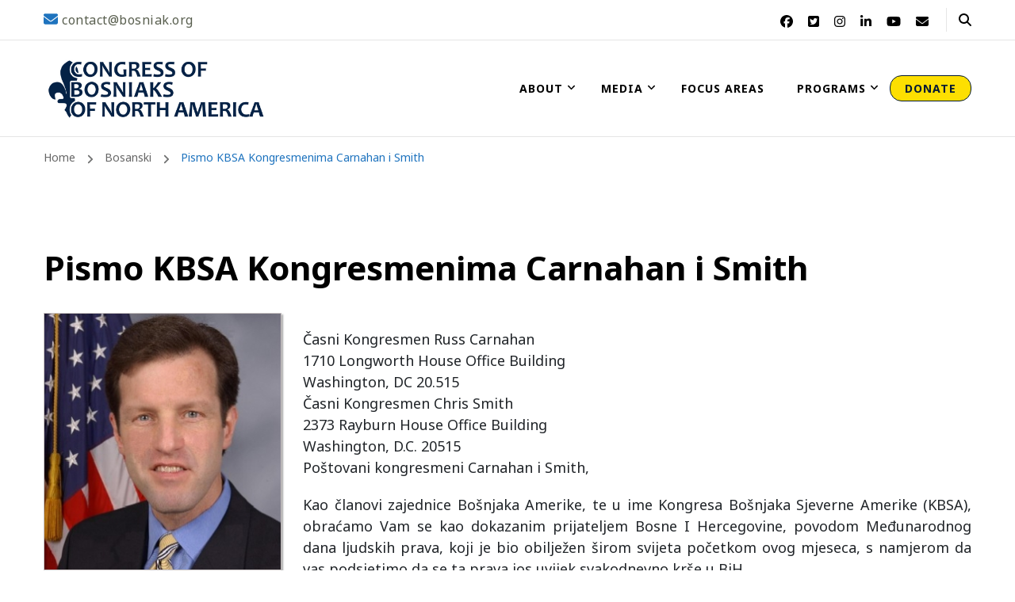

--- FILE ---
content_type: text/html; charset=UTF-8
request_url: https://bosniak.org/2009/12/19/pismo-kbsa-kongresmenima-carnahan-i-smith/
body_size: 22891
content:

    <!DOCTYPE html>
    <html lang="en-US" prefix="og: http://ogp.me/ns# article: http://ogp.me/ns/article#" prefix="og: https://ogp.me/ns#">
    
<head itemscope itemtype="http://schema.org/WebSite">
	
    <meta charset="UTF-8">
    <meta name="viewport" content="width=device-width, initial-scale=1">
    <link rel="profile" href="http://gmpg.org/xfn/11">
    
<!-- Search Engine Optimization by Rank Math - https://rankmath.com/ -->
<title>Pismo KBSA Kongresmenima Carnahan i Smith - Congress of Bosniaks of North America</title>
<meta name="description" content="Kao članovi zajednice Bošnjaka Amerike, te u ime Kongresa Bošnjaka Sjeverne Amerike (KBSA), obraćamo Vam se kao dokazanim prijateljem Bosne I Hercegovine,"/>
<meta name="robots" content="follow, index, max-snippet:-1, max-video-preview:-1, max-image-preview:large"/>
<link rel="canonical" href="https://bosniak.org/2009/12/19/pismo-kbsa-kongresmenima-carnahan-i-smith/" />
<meta property="og:locale" content="en_US" />
<meta property="og:type" content="article" />
<meta property="og:title" content="Pismo KBSA Kongresmenima Carnahan i Smith - Congress of Bosniaks of North America" />
<meta property="og:description" content="Kao članovi zajednice Bošnjaka Amerike, te u ime Kongresa Bošnjaka Sjeverne Amerike (KBSA), obraćamo Vam se kao dokazanim prijateljem Bosne I Hercegovine," />
<meta property="og:url" content="https://bosniak.org/2009/12/19/pismo-kbsa-kongresmenima-carnahan-i-smith/" />
<meta property="og:site_name" content="Congress of Bosniaks of North America" />
<meta property="article:publisher" content="https://www.facebook.com/BOSNIAK.ORG" />
<meta property="article:section" content="Bosanski" />
<meta property="og:updated_time" content="2019-01-09T17:46:54-06:00" />
<meta property="og:image" content="http://www.bosniak.org/wp-content/uploads/2009/12/congressman-russ-carnahan.jpg" />
<meta property="og:image:alt" content="Pismo KBSA Kongresmenima Carnahan i Smith" />
<meta property="article:published_time" content="2009-12-19T03:23:13-06:00" />
<meta property="article:modified_time" content="2019-01-09T17:46:54-06:00" />
<meta name="twitter:card" content="summary_large_image" />
<meta name="twitter:title" content="Pismo KBSA Kongresmenima Carnahan i Smith - Congress of Bosniaks of North America" />
<meta name="twitter:description" content="Kao članovi zajednice Bošnjaka Amerike, te u ime Kongresa Bošnjaka Sjeverne Amerike (KBSA), obraćamo Vam se kao dokazanim prijateljem Bosne I Hercegovine," />
<meta name="twitter:site" content="@adminkbsa" />
<meta name="twitter:creator" content="@adminkbsa" />
<meta name="twitter:image" content="http://www.bosniak.org/wp-content/uploads/2009/12/congressman-russ-carnahan.jpg" />
<meta name="twitter:label1" content="Written by" />
<meta name="twitter:data1" content="adminkbsa" />
<meta name="twitter:label2" content="Time to read" />
<meta name="twitter:data2" content="3 minutes" />
<script type="application/ld+json" class="rank-math-schema">{"@context":"https://schema.org","@graph":[{"@type":"Place","@id":"https://bosniak.org/#place","address":{"@type":"PostalAddress","streetAddress":"950 Grayson Hwy","addressLocality":"Lawrenceville","addressRegion":"GA","postalCode":"30046","addressCountry":"US"}},{"@type":["NGO","Organization"],"@id":"https://bosniak.org/#organization","name":"Congress of Bosniaks of North America","url":"https://bosniak.org","sameAs":["https://www.facebook.com/BOSNIAK.ORG","https://twitter.com/adminkbsa"],"email":"cnab@bosniak.org","address":{"@type":"PostalAddress","streetAddress":"950 Grayson Hwy","addressLocality":"Lawrenceville","addressRegion":"GA","postalCode":"30046","addressCountry":"US"},"logo":{"@type":"ImageObject","@id":"https://bosniak.org/#logo","url":"https://bosniak.org/wp-content/uploads/2021/01/BLUE2021LOGO.jpg","contentUrl":"https://bosniak.org/wp-content/uploads/2021/01/BLUE2021LOGO.jpg","caption":"Congress of Bosniaks of North America","inLanguage":"en-US","width":"978","height":"304"},"location":{"@id":"https://bosniak.org/#place"}},{"@type":"WebSite","@id":"https://bosniak.org/#website","url":"https://bosniak.org","name":"Congress of Bosniaks of North America","publisher":{"@id":"https://bosniak.org/#organization"},"inLanguage":"en-US"},{"@type":"ImageObject","@id":"http://www.bosniak.org/wp-content/uploads/2009/12/congressman-russ-carnahan.jpg","url":"http://www.bosniak.org/wp-content/uploads/2009/12/congressman-russ-carnahan.jpg","width":"200","height":"200","inLanguage":"en-US"},{"@type":"WebPage","@id":"https://bosniak.org/2009/12/19/pismo-kbsa-kongresmenima-carnahan-i-smith/#webpage","url":"https://bosniak.org/2009/12/19/pismo-kbsa-kongresmenima-carnahan-i-smith/","name":"Pismo KBSA Kongresmenima Carnahan i Smith - Congress of Bosniaks of North America","datePublished":"2009-12-19T03:23:13-06:00","dateModified":"2019-01-09T17:46:54-06:00","isPartOf":{"@id":"https://bosniak.org/#website"},"primaryImageOfPage":{"@id":"http://www.bosniak.org/wp-content/uploads/2009/12/congressman-russ-carnahan.jpg"},"inLanguage":"en-US"},{"@type":"Person","@id":"https://bosniak.org/2009/12/19/pismo-kbsa-kongresmenima-carnahan-i-smith/#author","name":"adminkbsa","image":{"@type":"ImageObject","@id":"https://secure.gravatar.com/avatar/3e0e81a01f28365aba84678324864d38014fbfa7008ec8a08d4fdb190a2c8343?s=96&amp;d=mm&amp;r=g","url":"https://secure.gravatar.com/avatar/3e0e81a01f28365aba84678324864d38014fbfa7008ec8a08d4fdb190a2c8343?s=96&amp;d=mm&amp;r=g","caption":"adminkbsa","inLanguage":"en-US"},"worksFor":{"@id":"https://bosniak.org/#organization"}},{"@type":"BlogPosting","headline":"Pismo KBSA Kongresmenima Carnahan i Smith","datePublished":"2009-12-19T03:23:13-06:00","dateModified":"2019-01-09T17:46:54-06:00","articleSection":"Bosanski","author":{"@id":"https://bosniak.org/2009/12/19/pismo-kbsa-kongresmenima-carnahan-i-smith/#author","name":"adminkbsa"},"publisher":{"@id":"https://bosniak.org/#organization"},"description":"Kao \u010dlanovi zajednice Bo\u0161njaka Amerike, te u ime Kongresa Bo\u0161njaka Sjeverne Amerike (KBSA), obra\u0107amo Vam se kao dokazanim prijateljem Bosne I Hercegovine, povodom Me\u0111unarodnog dana ljudskih prava, koji je bio obilje\u017een \u0161irom svijeta po\u010detkom ovog mjeseca, s namjerom da vas podsjetimo da se ta prava jos uvijek svakodnevno kr\u0161e u BiH.","name":"Pismo KBSA Kongresmenima Carnahan i Smith","@id":"https://bosniak.org/2009/12/19/pismo-kbsa-kongresmenima-carnahan-i-smith/#richSnippet","isPartOf":{"@id":"https://bosniak.org/2009/12/19/pismo-kbsa-kongresmenima-carnahan-i-smith/#webpage"},"image":{"@id":"http://www.bosniak.org/wp-content/uploads/2009/12/congressman-russ-carnahan.jpg"},"inLanguage":"en-US","mainEntityOfPage":{"@id":"https://bosniak.org/2009/12/19/pismo-kbsa-kongresmenima-carnahan-i-smith/#webpage"}}]}</script>
<!-- /Rank Math WordPress SEO plugin -->

<link rel='dns-prefetch' href='//fonts.googleapis.com' />
<link rel="alternate" type="application/rss+xml" title="Congress of Bosniaks of North America &raquo; Feed" href="https://bosniak.org/feed/" />
<link rel="alternate" type="application/rss+xml" title="Congress of Bosniaks of North America &raquo; Comments Feed" href="https://bosniak.org/comments/feed/" />
<link rel="alternate" type="text/calendar" title="Congress of Bosniaks of North America &raquo; iCal Feed" href="https://bosniak.org/cnab-events/?ical=1" />
<link rel="alternate" title="oEmbed (JSON)" type="application/json+oembed" href="https://bosniak.org/wp-json/oembed/1.0/embed?url=https%3A%2F%2Fbosniak.org%2F2009%2F12%2F19%2Fpismo-kbsa-kongresmenima-carnahan-i-smith%2F" />
<link rel="alternate" title="oEmbed (XML)" type="text/xml+oembed" href="https://bosniak.org/wp-json/oembed/1.0/embed?url=https%3A%2F%2Fbosniak.org%2F2009%2F12%2F19%2Fpismo-kbsa-kongresmenima-carnahan-i-smith%2F&#038;format=xml" />
<style id='wp-img-auto-sizes-contain-inline-css' type='text/css'>
img:is([sizes=auto i],[sizes^="auto," i]){contain-intrinsic-size:3000px 1500px}
/*# sourceURL=wp-img-auto-sizes-contain-inline-css */
</style>
<style id='wp-emoji-styles-inline-css' type='text/css'>

	img.wp-smiley, img.emoji {
		display: inline !important;
		border: none !important;
		box-shadow: none !important;
		height: 1em !important;
		width: 1em !important;
		margin: 0 0.07em !important;
		vertical-align: -0.1em !important;
		background: none !important;
		padding: 0 !important;
	}
/*# sourceURL=wp-emoji-styles-inline-css */
</style>
<link rel='stylesheet' id='wp-block-library-css' href='https://bosniak.org/wp-includes/css/dist/block-library/style.min.css?ver=6.9' type='text/css' media='all' />
<style id='global-styles-inline-css' type='text/css'>
:root{--wp--preset--aspect-ratio--square: 1;--wp--preset--aspect-ratio--4-3: 4/3;--wp--preset--aspect-ratio--3-4: 3/4;--wp--preset--aspect-ratio--3-2: 3/2;--wp--preset--aspect-ratio--2-3: 2/3;--wp--preset--aspect-ratio--16-9: 16/9;--wp--preset--aspect-ratio--9-16: 9/16;--wp--preset--color--black: #000000;--wp--preset--color--cyan-bluish-gray: #abb8c3;--wp--preset--color--white: #ffffff;--wp--preset--color--pale-pink: #f78da7;--wp--preset--color--vivid-red: #cf2e2e;--wp--preset--color--luminous-vivid-orange: #ff6900;--wp--preset--color--luminous-vivid-amber: #fcb900;--wp--preset--color--light-green-cyan: #7bdcb5;--wp--preset--color--vivid-green-cyan: #00d084;--wp--preset--color--pale-cyan-blue: #8ed1fc;--wp--preset--color--vivid-cyan-blue: #0693e3;--wp--preset--color--vivid-purple: #9b51e0;--wp--preset--gradient--vivid-cyan-blue-to-vivid-purple: linear-gradient(135deg,rgb(6,147,227) 0%,rgb(155,81,224) 100%);--wp--preset--gradient--light-green-cyan-to-vivid-green-cyan: linear-gradient(135deg,rgb(122,220,180) 0%,rgb(0,208,130) 100%);--wp--preset--gradient--luminous-vivid-amber-to-luminous-vivid-orange: linear-gradient(135deg,rgb(252,185,0) 0%,rgb(255,105,0) 100%);--wp--preset--gradient--luminous-vivid-orange-to-vivid-red: linear-gradient(135deg,rgb(255,105,0) 0%,rgb(207,46,46) 100%);--wp--preset--gradient--very-light-gray-to-cyan-bluish-gray: linear-gradient(135deg,rgb(238,238,238) 0%,rgb(169,184,195) 100%);--wp--preset--gradient--cool-to-warm-spectrum: linear-gradient(135deg,rgb(74,234,220) 0%,rgb(151,120,209) 20%,rgb(207,42,186) 40%,rgb(238,44,130) 60%,rgb(251,105,98) 80%,rgb(254,248,76) 100%);--wp--preset--gradient--blush-light-purple: linear-gradient(135deg,rgb(255,206,236) 0%,rgb(152,150,240) 100%);--wp--preset--gradient--blush-bordeaux: linear-gradient(135deg,rgb(254,205,165) 0%,rgb(254,45,45) 50%,rgb(107,0,62) 100%);--wp--preset--gradient--luminous-dusk: linear-gradient(135deg,rgb(255,203,112) 0%,rgb(199,81,192) 50%,rgb(65,88,208) 100%);--wp--preset--gradient--pale-ocean: linear-gradient(135deg,rgb(255,245,203) 0%,rgb(182,227,212) 50%,rgb(51,167,181) 100%);--wp--preset--gradient--electric-grass: linear-gradient(135deg,rgb(202,248,128) 0%,rgb(113,206,126) 100%);--wp--preset--gradient--midnight: linear-gradient(135deg,rgb(2,3,129) 0%,rgb(40,116,252) 100%);--wp--preset--font-size--small: 13px;--wp--preset--font-size--medium: 20px;--wp--preset--font-size--large: 36px;--wp--preset--font-size--x-large: 42px;--wp--preset--spacing--20: 0.44rem;--wp--preset--spacing--30: 0.67rem;--wp--preset--spacing--40: 1rem;--wp--preset--spacing--50: 1.5rem;--wp--preset--spacing--60: 2.25rem;--wp--preset--spacing--70: 3.38rem;--wp--preset--spacing--80: 5.06rem;--wp--preset--shadow--natural: 6px 6px 9px rgba(0, 0, 0, 0.2);--wp--preset--shadow--deep: 12px 12px 50px rgba(0, 0, 0, 0.4);--wp--preset--shadow--sharp: 6px 6px 0px rgba(0, 0, 0, 0.2);--wp--preset--shadow--outlined: 6px 6px 0px -3px rgb(255, 255, 255), 6px 6px rgb(0, 0, 0);--wp--preset--shadow--crisp: 6px 6px 0px rgb(0, 0, 0);}:where(.is-layout-flex){gap: 0.5em;}:where(.is-layout-grid){gap: 0.5em;}body .is-layout-flex{display: flex;}.is-layout-flex{flex-wrap: wrap;align-items: center;}.is-layout-flex > :is(*, div){margin: 0;}body .is-layout-grid{display: grid;}.is-layout-grid > :is(*, div){margin: 0;}:where(.wp-block-columns.is-layout-flex){gap: 2em;}:where(.wp-block-columns.is-layout-grid){gap: 2em;}:where(.wp-block-post-template.is-layout-flex){gap: 1.25em;}:where(.wp-block-post-template.is-layout-grid){gap: 1.25em;}.has-black-color{color: var(--wp--preset--color--black) !important;}.has-cyan-bluish-gray-color{color: var(--wp--preset--color--cyan-bluish-gray) !important;}.has-white-color{color: var(--wp--preset--color--white) !important;}.has-pale-pink-color{color: var(--wp--preset--color--pale-pink) !important;}.has-vivid-red-color{color: var(--wp--preset--color--vivid-red) !important;}.has-luminous-vivid-orange-color{color: var(--wp--preset--color--luminous-vivid-orange) !important;}.has-luminous-vivid-amber-color{color: var(--wp--preset--color--luminous-vivid-amber) !important;}.has-light-green-cyan-color{color: var(--wp--preset--color--light-green-cyan) !important;}.has-vivid-green-cyan-color{color: var(--wp--preset--color--vivid-green-cyan) !important;}.has-pale-cyan-blue-color{color: var(--wp--preset--color--pale-cyan-blue) !important;}.has-vivid-cyan-blue-color{color: var(--wp--preset--color--vivid-cyan-blue) !important;}.has-vivid-purple-color{color: var(--wp--preset--color--vivid-purple) !important;}.has-black-background-color{background-color: var(--wp--preset--color--black) !important;}.has-cyan-bluish-gray-background-color{background-color: var(--wp--preset--color--cyan-bluish-gray) !important;}.has-white-background-color{background-color: var(--wp--preset--color--white) !important;}.has-pale-pink-background-color{background-color: var(--wp--preset--color--pale-pink) !important;}.has-vivid-red-background-color{background-color: var(--wp--preset--color--vivid-red) !important;}.has-luminous-vivid-orange-background-color{background-color: var(--wp--preset--color--luminous-vivid-orange) !important;}.has-luminous-vivid-amber-background-color{background-color: var(--wp--preset--color--luminous-vivid-amber) !important;}.has-light-green-cyan-background-color{background-color: var(--wp--preset--color--light-green-cyan) !important;}.has-vivid-green-cyan-background-color{background-color: var(--wp--preset--color--vivid-green-cyan) !important;}.has-pale-cyan-blue-background-color{background-color: var(--wp--preset--color--pale-cyan-blue) !important;}.has-vivid-cyan-blue-background-color{background-color: var(--wp--preset--color--vivid-cyan-blue) !important;}.has-vivid-purple-background-color{background-color: var(--wp--preset--color--vivid-purple) !important;}.has-black-border-color{border-color: var(--wp--preset--color--black) !important;}.has-cyan-bluish-gray-border-color{border-color: var(--wp--preset--color--cyan-bluish-gray) !important;}.has-white-border-color{border-color: var(--wp--preset--color--white) !important;}.has-pale-pink-border-color{border-color: var(--wp--preset--color--pale-pink) !important;}.has-vivid-red-border-color{border-color: var(--wp--preset--color--vivid-red) !important;}.has-luminous-vivid-orange-border-color{border-color: var(--wp--preset--color--luminous-vivid-orange) !important;}.has-luminous-vivid-amber-border-color{border-color: var(--wp--preset--color--luminous-vivid-amber) !important;}.has-light-green-cyan-border-color{border-color: var(--wp--preset--color--light-green-cyan) !important;}.has-vivid-green-cyan-border-color{border-color: var(--wp--preset--color--vivid-green-cyan) !important;}.has-pale-cyan-blue-border-color{border-color: var(--wp--preset--color--pale-cyan-blue) !important;}.has-vivid-cyan-blue-border-color{border-color: var(--wp--preset--color--vivid-cyan-blue) !important;}.has-vivid-purple-border-color{border-color: var(--wp--preset--color--vivid-purple) !important;}.has-vivid-cyan-blue-to-vivid-purple-gradient-background{background: var(--wp--preset--gradient--vivid-cyan-blue-to-vivid-purple) !important;}.has-light-green-cyan-to-vivid-green-cyan-gradient-background{background: var(--wp--preset--gradient--light-green-cyan-to-vivid-green-cyan) !important;}.has-luminous-vivid-amber-to-luminous-vivid-orange-gradient-background{background: var(--wp--preset--gradient--luminous-vivid-amber-to-luminous-vivid-orange) !important;}.has-luminous-vivid-orange-to-vivid-red-gradient-background{background: var(--wp--preset--gradient--luminous-vivid-orange-to-vivid-red) !important;}.has-very-light-gray-to-cyan-bluish-gray-gradient-background{background: var(--wp--preset--gradient--very-light-gray-to-cyan-bluish-gray) !important;}.has-cool-to-warm-spectrum-gradient-background{background: var(--wp--preset--gradient--cool-to-warm-spectrum) !important;}.has-blush-light-purple-gradient-background{background: var(--wp--preset--gradient--blush-light-purple) !important;}.has-blush-bordeaux-gradient-background{background: var(--wp--preset--gradient--blush-bordeaux) !important;}.has-luminous-dusk-gradient-background{background: var(--wp--preset--gradient--luminous-dusk) !important;}.has-pale-ocean-gradient-background{background: var(--wp--preset--gradient--pale-ocean) !important;}.has-electric-grass-gradient-background{background: var(--wp--preset--gradient--electric-grass) !important;}.has-midnight-gradient-background{background: var(--wp--preset--gradient--midnight) !important;}.has-small-font-size{font-size: var(--wp--preset--font-size--small) !important;}.has-medium-font-size{font-size: var(--wp--preset--font-size--medium) !important;}.has-large-font-size{font-size: var(--wp--preset--font-size--large) !important;}.has-x-large-font-size{font-size: var(--wp--preset--font-size--x-large) !important;}
/*# sourceURL=global-styles-inline-css */
</style>

<style id='classic-theme-styles-inline-css' type='text/css'>
/*! This file is auto-generated */
.wp-block-button__link{color:#fff;background-color:#32373c;border-radius:9999px;box-shadow:none;text-decoration:none;padding:calc(.667em + 2px) calc(1.333em + 2px);font-size:1.125em}.wp-block-file__button{background:#32373c;color:#fff;text-decoration:none}
/*# sourceURL=/wp-includes/css/classic-themes.min.css */
</style>
<link rel='stylesheet' id='blossomthemes-instagram-feed-css' href='https://bosniak.org/wp-content/plugins/blossomthemes-instagram-feed/public/css/blossomthemes-instagram-feed-public.css?ver=2.0.5' type='text/css' media='all' />
<link rel='stylesheet' id='magnific-popup-css' href='https://bosniak.org/wp-content/plugins/blossomthemes-instagram-feed/public/css/magnific-popup.min.css?ver=1.0.0' type='text/css' media='all' />
<link rel='stylesheet' id='blossomthemes-toolkit-css' href='https://bosniak.org/wp-content/plugins/blossomthemes-toolkit/public/css/blossomthemes-toolkit-public.min.css?ver=2.2.7' type='text/css' media='all' />
<link rel='stylesheet' id='wpcdt-public-css-css' href='https://bosniak.org/wp-content/plugins/countdown-timer-ultimate-pro/assets/css/wpcdt-public.min.css?ver=2.3' type='text/css' media='all' />
<link rel='stylesheet' id='pgafupro-public-style-css' href='https://bosniak.org/wp-content/plugins/post-grid-and-filter-with-popup-ultimate-pro/assets/css/pgafu-public.min.css?ver=1.4.2' type='text/css' media='all' />
<link rel='stylesheet' id='wpos-magnific-style-css' href='https://bosniak.org/wp-content/plugins/videogallery-plus-player-pro/assets/css/magnific-popup.css?ver=1.7' type='text/css' media='all' />
<link rel='stylesheet' id='wpos-slick-style-css' href='https://bosniak.org/wp-content/plugins/videogallery-plus-player-pro/assets/css/slick.css?ver=1.7' type='text/css' media='all' />
<link rel='stylesheet' id='wp-vgp-public-style-css' href='https://bosniak.org/wp-content/plugins/videogallery-plus-player-pro/assets/css/wp-vgp-public.min.css?ver=1.7' type='text/css' media='all' />
<link rel='stylesheet' id='wpbaw-pro-public-style-css' href='https://bosniak.org/wp-content/plugins/wp-blog-and-widgets-pro/assets/css/wpbaw-pro-public.min.css?ver=2.9' type='text/css' media='all' />
<link rel='stylesheet' id='wpos-font-awesome-css' href='https://bosniak.org/wp-content/plugins/wp-team-showcase-and-slider-pro/assets/css/font-awesome.min.css?ver=1.6.2' type='text/css' media='all' />
<link rel='stylesheet' id='wp-tsasp-public-css-css' href='https://bosniak.org/wp-content/plugins/wp-team-showcase-and-slider-pro/assets/css/wp-tsasp-public.min.css?ver=1.6.2' type='text/css' media='all' />
<link rel='stylesheet' id='owl-carousel-css' href='https://bosniak.org/wp-content/themes/blossom-coach-pro/css/owl.carousel.min.css?ver=2.2.1' type='text/css' media='all' />
<link rel='stylesheet' id='animate-css' href='https://bosniak.org/wp-content/themes/blossom-coach-pro/css/animate.min.css?ver=3.5.2' type='text/css' media='all' />
<link rel='stylesheet' id='blossom-coach-pro-google-fonts-css' href='https://fonts.googleapis.com/css?family=Noto+Sans%3Aregular%2Citalic%2C700%2C700italic%7CNunito%3A700%7CNunito+Sans%3Aregular' type='text/css' media='all' />
<link rel='stylesheet' id='blossom-coach-pro-css' href='https://bosniak.org/wp-content/themes/blossom-coach-pro/style.css?ver=2.4.2' type='text/css' media='all' />
<script type="text/javascript" src="https://bosniak.org/wp-includes/js/jquery/jquery.min.js?ver=3.7.1" id="jquery-core-js"></script>
<script type="text/javascript" src="https://bosniak.org/wp-includes/js/jquery/jquery-migrate.min.js?ver=3.4.1" id="jquery-migrate-js"></script>
<link rel="https://api.w.org/" href="https://bosniak.org/wp-json/" /><link rel="alternate" title="JSON" type="application/json" href="https://bosniak.org/wp-json/wp/v2/posts/2932" /><link rel="EditURI" type="application/rsd+xml" title="RSD" href="https://bosniak.org/xmlrpc.php?rsd" />
<meta name="generator" content="WordPress 6.9" />
<link rel='shortlink' href='https://bosniak.org/?p=2932' />
		<!-- Custom Logo: hide header text -->
		<style id="custom-logo-css" type="text/css">
			.site-title, .site-description {
				position: absolute;
				clip-path: inset(50%);
			}
		</style>
		<!-- start Simple Custom CSS and JS -->
<!-- Add HTML code to the header or the footer.

For example, you can use the following code for loading the jQuery library from Google CDN:
<script src="https://ajax.googleapis.com/ajax/libs/jquery/3.6.0/jquery.min.js"></script>

or the following one for loading the Bootstrap library from jsDelivr:
<link href="https://cdn.jsdelivr.net/npm/bootstrap@5.1.3/dist/css/bootstrap.min.css" rel="stylesheet" integrity="sha384-1BmE4kWBq78iYhFldvKuhfTAU6auU8tT94WrHftjDbrCEXSU1oBoqyl2QvZ6jIW3" crossorigin="anonymous">

-- End of the comment --> 
<meta charset="utf-8">
  <meta name="viewport" content="width=device-width, initial-scale=1">
  <link rel="stylesheet" href="https://cdn.jsdelivr.net/npm/bootstrap@4.6.1/dist/css/bootstrap.min.css">
  <script src="https://cdn.jsdelivr.net/npm/jquery@3.6.0/dist/jquery.min.js"></script>
  <script src="https://cdn.jsdelivr.net/npm/bootstrap@4.6.1/dist/js/bootstrap.bundle.min.js"></script>

<script type='text/javascript' src='//s3.amazonaws.com/downloads.mailchimp.com/js/mc-validate.js'></script><script type='text/javascript'>(function($) {window.fnames = new Array(); window.ftypes = new Array();fnames[0]='EMAIL';ftypes[0]='email';fnames[1]='FNAME';ftypes[1]='text';fnames[2]='LNAME';ftypes[2]='text';fnames[3]='MMERGE3';ftypes[3]='address';}(jQuery));var $mcj = jQuery.noConflict(true);</script><!-- end Simple Custom CSS and JS -->
<!-- start Simple Custom CSS and JS -->
<link rel="apple-touch-icon" sizes="180x180" href="/favicon_package/apple-touch-icon.png">
<link rel="icon" type="image/png" sizes="32x32" href="/favicon_package/favicon-32x32.png">
<link rel="icon" type="image/png" sizes="16x16" href="/favicon_package/favicon-16x16.png">
<link rel="manifest" href="/favicon_package/webmanifest.json">
<link rel="mask-icon" href="/favicon_package/safari-pinned-tab.svg" color="#5bbad5">
<meta name="msapplication-TileColor" content="#da532c">
<meta name="theme-color" content="#ffffff"><!-- end Simple Custom CSS and JS -->
<!-- start Simple Custom CSS and JS -->
<style type="text/css">
.wp-vgp-play-icon-img { border: none !important;}

.main-navigation ul ul li {
	font-size: 13px !important;
}

.main-navigation ul ul {
	width: 180px !important;
}

.donation-meter {
    display: none !important;
}

input#mc-embedded-subscribe {
	    margin: unset;
}


#banner_section img,
#colophon img{
	border: none !important;
	box-shadow: none;
}
.header-lay4 .header-t {
	background: #021934;
	padding: 0px 0px 5px 0px;
}

.main-header .site-branding {
    padding-top: 2px;
    padding-bottom: 2px;
} 

.blossomthemes-email-newsletter-wrapper h3 {
    font-size: 1.6em !important;
}

.site-logo img {
		border: none !important;
    max-width: 500px !important;
	box-shadow: none;
}

.posted-on {
display:none !important;
}

.wpbaw-blog-short-content {
    font-size: 14px;
}

.wpbaw-blog-grid-main.design-14 .wpbaw-blog-grid .readmorebtn {
    border-color: #fff;
    color: #fff !important;
}

#about_section .hbupro-hero-banner-sub-title {
	text-align: left;
	padding-left: 20px;
	    font-weight: 400;
    position: relative;
    line-height: 1.6em;
	color: #595f5f;
}

#team-btn {
	padding-top: 15px;
	float: left;
}
	
 
.main-nav {
	background: #173b75;
}

.sxc-follow-buttons img {
    border: none;
	box-shadow: none;
}

img {
    border: 1px #c7c1c1 solid;
    box-shadow: 2px 2px 2px #aaaaaa;
}


.button span {
	padding: 7px;
}

.content-lead-title {
    font-size: 1.8rem;
}


#es_txt_button {
    color: #000000 !important;
		background: #efefef;
    padding: 5px;
    border: 1px solid #afafaf;
    width: 100px;
}

#sfsi_holder {
	display:none;
}

.site-footer .grid:not(.column-1) {
    display: grid;
}

.cnab-important-links a {
    color: white;
    font-size: 15px;
}
.cnab-important-link img {
	vertical-align:middle;
}


.cnab-important-links {
	font-size: 16px;
	opacity: 0.8;
}
.cnab-important-link {
	font-size: 16px;
	opacity: 0.7;
}

#wpcf7-f10616-o1 label {
	font-size: 15px;
	color: rgba(255,255,255,0.7);
}

#wpcf7-f10616-o1 p {
	text-align: left;
}

blockquote, q {
	font-size: 0.9em;
}

@media only screen and (max-width: 400px) {
	#media_image-3 {
		text-align:center;
  }
	.widget ul {
		padding: revert;
	}
	#blossomtheme_featured_page_widget-33 h2,
	#blossomtheme_featured_page_widget-37 h2{
    text-align: center;
	}
}
@media only screen and (min-width: 400px) {
	#wpcf7-f10616-o1 input,
	#wpcf7-f10616-o1 textarea {
max-width: 350px;
}
}

.triangle-bg>.wrapper {
    position: relative;
    z-index: 1;
}

.triangle-bg-top-left:before {
    top: 0;
    right: 50%;
    left: 0;
    background-image: linear-gradient(to bottom right,#e7ebf3 50%,transparent 0);
}

.triangle-bg-bottom-right:after {
    right: 0;
    bottom: 0;
    left: 50%;
    background-image: linear-gradient(to top left,#e7ebf3 50%,transparent 0);
}

.triangle-bg-top-right:before {
    top: 0;
    right: 0;
    left: 50%;
    background-image: linear-gradient(to bottom left,#e6ecf0 50%,transparent 0);
}
.triangle-bg-bottom-left:after {
    right: 50%;
    bottom: 0;
    left: 0;
    background-image: linear-gradient(to top right,#e6ecf0 50%,transparent 0);
} 

.triangle-bg:after, .triangle-bg:before {
    content: "";
    position: absolute;
    padding-top: 65%;
    background-repeat: no-repeat;
    background-size: 100% 100%;
}

.triangle-bg {
    position: relative;
    overflow: hidden;
}

.client-section, .about-section, .pricing-section, .blog-section, .podcast-section {
    margin-top: 0px;
    margin-bottom: 0px;
	  padding-top: 80px;
    padding-bottom: 80px;
}
#service_section .widget-title span {
	color:white;
}
section.service-section, section.contact-section, .counter-section, .single-bt-event .event-schedule-wrap {
    background: #041d50 !important;
}

section.service-section, section.contact-section, .counter-section, .single-bt-event .event-schedule-wrap {
	background: #041d50;
	color:#ffffff;
}

#blossomtheme_featured_page_widget-33 .widget-title {
	padding-top: 50px
}

#service-section h2.widget-title  {
	color: white !important:
}

.widget_nav_menu ul li:before {
    width: 0px;
    height: 0px;

}

.widget_nav_menu ul li {
		border-bottom-color: rgba(255, 255, 255, 0.1);
	max-width: 80%;
	padding-left: 0px;
	    margin-bottom: 5px;
    padding-bottom: 5px;
    border-bottom: none;
}


.widget_nav_menu ul li a {
	color: white;
	opacity:0.7;
}


/* upcoming event background */
.wpcdt-timer-10887 {
    background-color: rgba(179, 179, 179, 0.2) !important;
}

.wpcdt-timer-btns{
  display: inline-flex;
}


/* img caption */
figcaption {
    margin: 0;
    line-height: 1.5;
    font-size: 14px !important;
    text-align: center;
}
/* featured videos */
.wp-vgp-video-frame-wrap .wp-vgp-video-title {
    font-size: 17px;
    line-height: normal;
    color: #444;
    font-weight: 600;
}
/* the latest news */
.pgafu-post-grid-main h2.pgafu-post-title a {
    font-size: 16px;
    line-height: normal;
    color: #444;
}

.tribe-common--breakpoint-medium.tribe-events .tribe-events-l-container {
    padding-bottom: 0px;
    padding-top: 0px;
}

.tribe-common--breakpoint-medium.tribe-common .tribe-common-l-container {
 	padding-left: 0px; 
    padding-right: 0px;
}
.tribe-events .tribe-events-l-container {
    padding-bottom: 0px;
    padding-top: 0px;
}

div#wpcdt-cndtn-wrp-1 {
    background: rgb(0 151 109 / 6%);
}

.donate-button {
    background-color: #FDDF01;
    padding-top: 5px !important;
    padding-bottom: 5px !important;
    border-radius: 15px;
    border: 1px solid #021932;
    color: #021934 !important;
}

.subscribe {
    color: white !important;
	text-decoration: none;
}

.blossomthemes-email-newsletter-wrapper .text-holder {
    text-align: center !important;
}

@media (max-width: 981px){
  .wpcdt-countdown-wrp .wpcdt-timer-description, .wpcdt-clock {
    width: 100% !important;
}
}


</style>
<!-- end Simple Custom CSS and JS -->
<!-- start Simple Custom CSS and JS -->
<script type="text/javascript">
jQuery(document).ready(function( $ ){
  $('#about_section').addClass('triangle-bg');
  $('#about_section').addClass('triangle-bg-top-left');
  $('#about_section').addClass('triangle-bg-bottom-right');
  
  $('#primary-menu > li > a:contains("DONATE")').addClass('donate-button');
  $('#primary-menu > li > a:contains("Donate")').addClass('donate-button');
	
	/*$('#boxes-10229 ').html('<div class="text-holder"><a class="subscribe" href="subscribe-to-our-newsletter"><h3>Subscribe to our newsletter</hr></a></div>');*/
	
	$("section.donation-meter" ).addClass('hide-it');
});



</script>
<!-- end Simple Custom CSS and JS -->

		<!-- GA Google Analytics @ https://m0n.co/ga -->
		<script async src="https://www.googletagmanager.com/gtag/js?id=G-X5ZNVWBW15"></script>
		<script>
			window.dataLayer = window.dataLayer || [];
			function gtag(){dataLayer.push(arguments);}
			gtag('js', new Date());
			gtag('config', 'G-X5ZNVWBW15');
		</script>

	<meta name="et-api-version" content="v1"><meta name="et-api-origin" content="https://bosniak.org"><link rel="https://theeventscalendar.com/" href="https://bosniak.org/wp-json/tribe/tickets/v1/" /><meta name="tec-api-version" content="v1"><meta name="tec-api-origin" content="https://bosniak.org"><link rel="alternate" href="https://bosniak.org/wp-json/tribe/events/v1/" /><script type="application/ld+json">{
    "@context": "http://schema.org",
    "@type": "Blog",
    "mainEntityOfPage": {
        "@type": "WebPage",
        "@id": "https://bosniak.org/2009/12/19/pismo-kbsa-kongresmenima-carnahan-i-smith/"
    },
    "headline": "Pismo KBSA Kongresmenima Carnahan i Smith",
    "datePublished": "2009-12-19T03:23:13-0600",
    "dateModified": "2019-01-09T17:46:54-0600",
    "author": {
        "@type": "Person",
        "name": "adminkbsa"
    },
    "description": "Časni Kongresmen Russ Carnahan1710 Longworth House Office BuildingWashington, DC 20.515Časni Kongresmen Chris ",
    "publisher": {
        "@type": "Organization",
        "name": "Congress of Bosniaks of North America",
        "description": "Kongres Bosnjaka Sjeverne Amerike",
        "logo": {
            "@type": "ImageObject",
            "url": "https://bosniak.org/wp-content/uploads/2021/01/BLUE2021LOGO.jpg",
            "width": 978,
            "height": 304
        }
    }
}</script><meta property="og:title" content="Pismo KBSA Kongresmenima Carnahan i Smith" />
<meta property="og:type" content="article" />
<meta property="og:image" content="https://bosniak.org/wp-content/uploads/2020/12/cropped-buna-1.jpg" />
<meta property="og:image" content="https://bosniak.org/wp-content/uploads/2020/12/jajce2-1.jpg" />
<meta property="og:image" content="https://bosniak.org/wp-content/uploads/2020/12/mostar-stari-most.jpg" />
<meta property="og:url" content="https://bosniak.org/2009/12/19/pismo-kbsa-kongresmenima-carnahan-i-smith/" />
<meta property="og:description" content="Časni Kongresmen Russ Carnahan 1710 Longworth House Office Building Washington, DC 20.515 Časni Kongresmen Chris Smith 2373 Rayburn House Office Building Washington, D.C. 20515 Poštovani kongresmeni Carnahan i Smith, Kao članovi zajednice Bošnjaka Amerike, te u ime Kongresa Bošnjaka Sjeverne Amerike (KBSA), obraćamo Vam se &hellip; " />
<meta property="og:locale" content="en_US" />
<meta property="og:site_name" content="Congress of Bosniaks of North America" />
<meta name="twitter:card" content="summary_large_image" />
<meta property="article:section" content="Bosanski" />
<meta property="article:published_time" content="2009-12-19T03:23:13-06:00" />
<meta property="article:modified_time" content="2019-01-09T17:46:54-06:00" />
<meta property="article:author" content="https://bosniak.org/author/adminkbsa/" />
<style type='text/css' media='all'>

    .site-title, 
    .site-title-wrap .site-title{
        font-size   : 45px;
        font-family : Nunito;
        font-weight : 700;
        font-style  : normal;
    }

    .custom-logo-link img{
        width: 282px;
        max-width: 100%;
    }

    .sticky-bar-content {
        background: #88ced0;
        color: #ffffff;
    }

    .sticky-t-bar:not(.active) .close {
        background: #88ced0;
    }

    .footer-t .widget-title, 
    .footer-t .grid, 
    .footer-t .entry-header .entry-title, 
    .footer-t .entry-header .entry-title a, 
    .footer-t .widget_bttk_contact_social_links .bttk-contact-widget-wrap ul.contact-list li a, 
    .site-footer .widget_bttk_social_links ul li a, 
    .footer-t .style-three .entry-header .entry-title, 
    .footer-t .style-three .entry-header .entry-title a {
        color: #ffffff;
    }

    .site-footer .widget_categories ul li, 
    .site-footer .widget_archive ul li, 
    .site-footer .widget_meta ul li, 
    .site-footer .widget_pages ul li, 
    .site-footer .widget_recent_comments ul li, 
    .site-footer .widget_recent_entries ul li, 
    .site-footer .widget_nav_menu ul li, 
    .site-footer .widget_rss ul li {
        border-bottom-color: rgba(255, 255, 255, 0.1);
    }

    .site-footer .widget_categories ul li:before,
    .site-footer .widget_archive ul li:before,
    .site-footer .widget_meta ul li:before,
    .site-footer .widget_pages ul li:before,
    .site-footer .widget_recent_comments ul li:before,
    .site-footer .widget_recent_entries ul li:before, 
    .site-footer .widget_nav_menu ul li:before, 
    .site-footer .widget_rss ul li:before {
        background: rgba(255, 255, 255, 0.55);
    }

    .site-footer table tbody tr:nth-child(2n+1) {
        background: rgba(255, 255, 255, 0.05);
    }

    .site-footer .widget_rss ul li .rss-date {
        color: rgba(255, 255, 255, 0.55);
    }

    .site-footer .wp-caption-text {
        color: rgba(255, 255, 255, 0.7);
    }

    .footer-t .widget_bttk_contact_social_links .social-networks a {
        color: rgba(255, 255, 255, 0.7);
        border-color: rgba(255, 255, 255, 0.1);
    }

    .site-footer .widget_bttk_posts_category_slider_widget .owl-theme .owl-dots .owl-dot span {
        background: rgba(255, 255, 255, 0.5);
    }

    .site-footer .widget_bttk_posts_category_slider_widget .owl-theme .owl-dots .owl-dot.active span {
        background: #ffffff;
    }

    .bottom-footer {
        border-top-color: rgba(255, 255, 255, 0.1);
        color: rgba(255, 255, 255, 0.5);
    }



    body,
    button,
    input,
    select,
    optgroup {
        
        font-family : Noto Sans;
        font-size: 18px;

    }

    

    textarea, section[class*="-section"] .widget_blossom_client_logo_widget .widget-title, .blog-section article .entry-meta, 
    .btn-link, section.counter-section .widget.widget_blossomthemes_stat_counter_widget .widget-title,
    .widget.widget_blossomthemes_stat_counter_widget .widget-title, .single .entry-meta, 
    .portfolio-text-holder .portfolio-img-title {
        
        font-family : Noto Sans;
        
    }

    h1, h2, h3, h4, h5, h6, 
    .header-search-form .search-form .screen-reader-text, section[class*="-section"] .widget .widget-title,
    section[class*="-section"] .widget_blossomtheme_featured_page_widget .section-subtitle,
    .section-title, .comment-body b.fn, .comment-body .reply .comment-reply-link, .single .navigation .nav-links, 
    .header-search-form .search-form .screen-reader-text, .banner-caption .blossomthemes-email-newsletter-wrapper .text-holder h3, 
    .site-banner .item .banner-text .title, .banner-caption .btn-more, 
    .site-banner .banner-caption .banner-wrap .banner-link, .btn-readmore,
    .btn-readmore:visited, .bttk-testimonial-holder .name, .pricing-block .price, .entry-meta, #primary .widget_blossomtheme_featured_page_widget .section-subtitle, .widget_blossomthemes_stat_counter_widget .hs-counter, 
    .widget_bttk_description_widget .bttk-team-holder .name, .bttk-team-inner-holder-modal .name, .page-header .subtitle, .dropcap, 
    .error-404 .error-num, .error-404 a.bttn {

        font-family : Noto Sans;

    }

    #primary .post .entry-content h1,
    #primary .page .entry-content h1 {

        font-family : Nunito Sans;
        font-weight : 400;   
        font-size   : 40px;

    }

    #primary .post .entry-content h2,
    #primary .page .entry-content h2 {

        font-family : Nunito Sans;
        font-weight: 400;   
        font-size: 36px; 

    }

    #primary .post .entry-content h3,
    #primary .page .entry-content h3 {

        font-family : Nunito Sans;
        font-weight: 400;   
        font-size: 30px; 

    }

    #primary .post .entry-content h4,
    #primary .page .entry-content h4 {

        font-family : Nunito Sans;
        font-weight: 400;   
        font-size: 24px;  

    }

    #primary .post .entry-content h5,
    #primary .page .entry-content h5 {

        font-family : Nunito Sans;
        font-weight: 400;   
        font-size: 20px; 

    }

    #primary .post .entry-content h6,
    #primary .page .entry-content h6 {

        font-family : Nunito Sans;
        font-weight: 400;   
        font-size: 18px; 

    }

    .site-branding .site-title a {
        color: #fcfcfc;
    }

    .footer-t, .bottom-footer {
        background: #021934;
    }

    button,
    input[type="button"],
    input[type="reset"],
    input[type="submit"], #secondary .widget-title:before,
    .site-footer .widget-title:before, section[class*="-section"] .widget .widget-title:after,
    section[class*="-section"] .widget_blossomtheme_featured_page_widget .section-subtitle:after,
    .section-title:after, blockquote:before, q:before, .back-to-top:hover, .comments-area .comments-title:before,
    .comment-respond .comment-reply-title:before, #load-posts a, .search-form>label[for="submit-field"], .header-cart span.item-count, .banner-caption .blossomthemes-email-newsletter-wrapper form input[type="submit"]:hover, .btn-cta, .btn-cta+.btn-cta:hover, .pricing-block .pricing-tag, .cd-handle, .btn-link:hover:after, .shop-section .item .onsale, .author-content-wrap .author-name:before, 
    .related-articles .related-title:before, .latest-articles .latest-title:before, .error-404 a.bttn, .page-template-contact .contact-wrap .widget-title:before, .testimonial-success-story, .header-lay2 .menu-wrap .main-navigation.menu-toggled button.toggle-button, .widget_bttk_author_bio .readmore, .page-numbers.prev:hover:before, .page-numbers.next:hover:before, 
    .related-portfolio-title::before, .widget_btif_instagram_widget .profile-link:hover {

        background: #145791;

    }

    span.close:hover:before, span.close:hover:after {
        background-color: #145791;    
    }

    .comment-body .reply .comment-reply-link, .banner-caption .blossomthemes-email-newsletter-wrapper form input[type="submit"] + div, .btn-link:hover, .readmore:hover, 
    .page-numbers.prev:hover, .page-numbers.next:hover {

        color: #145791;

    }

    .achievement-section .achievement-text:before {
        background-image: url('data:image/svg+xml; utf8,<svg xmlns="http://www.w3.org/2000/svg" viewBox="0 0 512 512"><path fill="%23145791" d="M464 256h-80v-64c0-35.3 28.7-64 64-64h8c13.3 0 24-10.7 24-24V56c0-13.3-10.7-24-24-24h-8c-88.4 0-160 71.6-160 160v240c0 26.5 21.5 48 48 48h128c26.5 0 48-21.5 48-48V304c0-26.5-21.5-48-48-48zm-288 0H96v-64c0-35.3 28.7-64 64-64h8c13.3 0 24-10.7 24-24V56c0-13.3-10.7-24-24-24h-8C71.6 32 0 103.6 0 192v240c0 26.5 21.5 48 48 48h128c26.5 0 48-21.5 48-48V304c0-26.5-21.5-48-48-48z"></path></svg>');
    }

    .mejs-button>button:before {
        background-image: url('data:image/svg+xml; utf8,<svg xmlns="http://www.w3.org/2000/svg" viewBox="0 0 448 512"><path fill="%231e73be" d="M424.4 214.7L72.4 6.6C43.8-10.3 0 6.1 0 47.9V464c0 37.5 40.7 60.1 72.4 41.3l352-208c31.4-18.5 31.5-64.1 0-82.6z"></path></svg>');
    }

    .mejs-pause>button:before {
        background-image: url('data:image/svg+xml; utf8,<svg xmlns="http://www.w3.org/2000/svg" viewBox="0 0 448 512"><path fill="%231e73be" d="M144 479H48c-26.5 0-48-21.5-48-48V79c0-26.5 21.5-48 48-48h96c26.5 0 48 21.5 48 48v352c0 26.5-21.5 48-48 48zm304-48V79c0-26.5-21.5-48-48-48h-96c-26.5 0-48 21.5-48 48v352c0 26.5 21.5 48 48 48h96c26.5 0 48-21.5 48-48z"></path></svg>');
    }
    .mejs-mute>button:before {
        background-image: url('data:image/svg+xml; utf8,<svg xmlns="http://www.w3.org/2000/svg" viewBox="0 0 576 512"><path fill="%231e73be" d="M256 88.017v335.964c0 21.438-25.943 31.998-40.971 16.971L126.059 352H24c-13.255 0-24-10.745-24-24V184c0-13.255 10.745-24 24-24h102.059l88.971-88.954c15.01-15.01 40.97-4.49 40.97 16.971zm182.056-77.876C422.982.92 403.283 5.668 394.061 20.745c-9.221 15.077-4.473 34.774 10.604 43.995C468.967 104.063 512 174.983 512 256c0 73.431-36.077 142.292-96.507 184.206-14.522 10.072-18.129 30.01-8.057 44.532 10.076 14.528 30.016 18.126 44.531 8.057C529.633 438.927 576 350.406 576 256c0-103.244-54.579-194.877-137.944-245.859zM480 256c0-68.547-36.15-129.777-91.957-163.901-15.076-9.22-34.774-4.471-43.994 10.607-9.22 15.078-4.471 34.774 10.607 43.994C393.067 170.188 416 211.048 416 256c0 41.964-20.62 81.319-55.158 105.276-14.521 10.073-18.128 30.01-8.056 44.532 6.216 8.96 16.185 13.765 26.322 13.765a31.862 31.862 0 0 0 18.21-5.709C449.091 377.953 480 318.938 480 256zm-96 0c0-33.717-17.186-64.35-45.972-81.944-15.079-9.214-34.775-4.463-43.992 10.616s-4.464 34.775 10.615 43.992C314.263 234.538 320 244.757 320 256a32.056 32.056 0 0 1-13.802 26.332c-14.524 10.069-18.136 30.006-8.067 44.53 10.07 14.525 30.008 18.136 44.53 8.067C368.546 316.983 384 287.478 384 256z"></path></svg>');
    }
    .mejs-unmute>button:before {
        background-image: url('data:image/svg+xml; utf8,<svg xmlns="http://www.w3.org/2000/svg" viewBox="0 0 256 512"><path fill="%231e73be" d="M256 88.017v335.964c0 21.438-25.943 31.998-40.971 16.971L126.059 352H24c-13.255 0-24-10.745-24-24V184c0-13.255 10.745-24 24-24h102.059l88.971-88.954c15.01-15.01 40.97-4.49 40.97 16.971z"></path></svg>');
    }

    .btn-link:hover:after {
        border-color: #145791;
    }

    .shop-section .item .onsale::before, 
    .shop-section .item .onsale::after {
        border-top-color: #145791;
    }

    .shop-section .item .onsale::after {
        border-bottom-color: #145791;
    }

    button:hover,
    input[type="button"]:hover,
    input[type="reset"]:hover,
    input[type="submit"]:hover, #secondary .widget-title:after,
    .site-footer .widget-title:after, section[class*="-section"] .widget .widget-title span:before,
    section[class*="-section"] .widget_blossomtheme_featured_page_widget .section-subtitle span:before,
    .section-title span:before,
    section[class*="-section"] .widget .widget-title span:after,
    section[class*="-section"] .widget_blossomtheme_featured_page_widget .section-subtitle span:after,
    .section-title span:after, blockquote:after, q:after, .back-to-top, .comments-area .comments-title:after,
    .comment-respond .comment-reply-title:after, .comment-respond .comment-reply-title a:hover, .page-numbers.prev:before,
    .page-numbers.next:before, a.page-numbers:hover, span.page-numbers.current, #load-posts a:hover, #load-posts a.disabled, 
    .sticky-t-bar span.close, .search-form>label[for="submit-field"]:hover, .main-navigation ul ul li:hover>a, .header-cart:hover, 
    .header-lay2 .menu-wrap, .header-lay3 .header-search > span.fa.fa-search:hover, .header-lay4 .menu-wrap .main-navigation ul li:hover > a, 
    .header-lay4 .menu-wrap .main-navigation ul li.current-menu-item > a, .header-lay4 .menu-wrap .main-navigation ul li.current_page_item > a, 
    .header-lay4 .header-search > span.fa.fa-search:hover, .header-lay5 .header-search > span.fa.fa-search:hover, 
    .header-lay5 .header-cart:hover, .banner-caption .wpcf7, .banner-caption .blossomthemes-email-newsletter-wrapper form input[type="submit"], .site-banner .owl-carousel .owl-nav [class*="owl-"]:hover, .btn-readmore:hover, #secondary .widget_bttk_image_text_widget a.btn-readmore:hover, .btn-readmore:after, .btn-cta:hover, 
    section[class*="-section"] .widget_bttk_icon_text_widget:hover, section[class*="-section"] .widget_bttk_icon_text_widget a.btn-readmore:hover:after, 
    .widget_bttk_posts_category_slider_widget .owl-theme .owl-nav [class*="owl-"]:hover, .widget_bcp_pt_widget .pricing-block.has-tag, 
    .pricing-block.has-tag .btn-readmore:hover:after, .achievement-section .achievement-content, 
    .achievement-section .btn-readmore:hover:after, .cd-handle.draggable, .event-block .event-date, .widget_bttk_contact_social_links .social-networks a:hover, .widget_bttk_description_widget .bttk-team-holder .image-holder:before, .widget_bttk_description_widget .social-profile li a:hover, #secondary .widget.widget_bttk_author_bio ul li a:hover, .widget_bttk_author_bio ul li a:hover, 
    .widget_calendar caption, .widget_calendar table td#today, .widget_tag_cloud .tagcloud a:hover, #secondary .widget_bttk_social_links ul li a:hover, .widget_bttk_social_links ul li a:hover, .single.style2 .category a:hover, .tags a:hover, .article-share ul.social-icons li a:hover, .author-content-wrap .author-name:after, .related-articles .related-title span:before, .related-articles .related-title span:after, .latest-articles .latest-title span:before, .latest-articles .latest-title span:after, .error-404 a.bttn:hover, 
    .page-template-contact .contact-wrap .widget-title:after, .page-template-contact #primary .social-icons a:hover, .testimonial-success-story .achievement-text:before, .testimonial-success-story .achievement-text::after, .widget_bttk_author_bio .readmore:hover, .header-lay2 .menu-wrap .main-navigation ul ul li:hover > a, 
    .header-lay2 .menu-wrap .main-navigation ul ul li.current-menu-item > a, 
    .header-lay2 .menu-wrap .main-navigation ul ul li.current_page_item > a, .header-lay5 .menu-wrap .main-navigation ul ul li:hover > a, 
    .header-lay5 .menu-wrap .main-navigation ul ul li.current-menu-item > a, 
    .header-lay5 .menu-wrap .main-navigation ul ul li.current_page_item > a, .related-portfolio-title::after,
    .header-lay3 .header-search > button:hover, 
    .header-lay3 .main-header .main-navigation ul ul li:hover > a, 
    .header-lay3 .main-header .main-navigation ul ul li.current-menu-item > a, 
    .header-lay3 .main-header .main-navigation ul ul li.current_page_item > a, 
    .sticky-bar-content.notification-enabled, 
    .widget_btif_instagram_widget .profile-link, 
    .single .site-main .author-signature .social-icons li a:hover, 
    .header-lay4 .header-search > button:hover, 
    .header-lay5 .header-search > button:hover, .header-lay5 .header-cart:hover, 
    .sticky-bar-content.notification-enabled a, .widget_bttk_custom_categories ul li a, #secondary .widget.widget_bttk_custom_categories ul li a {

        background: #1e73be;

    }

    .mejs-controls .mejs-horizontal-volume-slider .mejs-horizontal-volume-current, .mejs-controls .mejs-time-rail .mejs-time-current {
        background: #1e73be !important;    
    }

    a, a:hover, div.category a:hover, 
    span.category a:hover, .like-comment-wrap span.post-like .fa, .comment-body .reply .comment-reply-link:hover, 
    .page-numbers.prev, .page-numbers.next, .nav-links div[class*="nav"] a:hover, 
    .header-t .top-left a:hover, .header-t .top-left .fa, ul.social-icons li a:hover, .header-search>span.fa.fa-search:hover, 
    .main-navigation ul li:hover>a, .main-navigation ul li.current-menu-item>a, .main-navigation ul li.current_page_item>a, 
    .header-cart, .header-lay2 .top-right ul.social-icons li a:hover, .header-lay2 .header-search > button:hover, 
    .header-lay4 ul.social-icons li a:hover, .header-lay5 ul.social-icons li a:hover, .header-lay5 .menu-wrap .main-navigation ul li:hover > a, 
    .header-lay5 .menu-wrap .main-navigation ul li.current-menu-item > a, .header-lay5 .menu-wrap .main-navigation ul li.current_page_item > a, .btn-readmore, .widget_bttk_icon_text_widget .icon-holder, 
    section[class*="-section"] .widget_bttk_icon_text_widget:hover a.btn-readmore:after,  
    #secondary .widget_bttk_popular_post ul li .entry-header .entry-title a:hover, 
    #secondary .widget_bttk_pro_recent_post ul li .entry-header .entry-title a:hover, .widget_bttk_posts_category_slider_widget .carousel-title a:hover, .pricing-block .price, .pricing-block.has-tag .btn-readmore:after, .pricing-block.has-tag .btn-readmore:hover, 
    .achievement-section .btn-readmore:hover, .achievement-section .btn-readmore:after, .btn-link, .btn-link:after, .simple-cta-section .btn-cta:hover, .shop-section .item .price ins, .widget_bttk_contact_social_links .bttk-contact-widget-wrap  ul.contact-list li .fa, .widget_blossomthemes_stat_counter_widget .icon-holder, 
    .author .page-header .page-title .vcard, .author .author-social a:hover .fa, .author .author-social a:hover span, 
    span.category a:hover, .entry-header .entry-title a:hover, #secondary .widget ul li a:hover, .single.style2 .entry-meta span a:hover, 
    .dropcap, .author-content-wrap .author-name span.vcard, .author-social a:hover, .author-social a:hover .fa, .error-404 .error-num, 
    .contact-info-list li .fa, .single-bt-event .event-schedule-wrap .category a:hover, .single-bt-success-story.style2 .entry-meta span a, .mejs-button>button, .single.style1 .category a:hover, 
    .single.style1 .entry-meta span a:hover, .portfolio-sorting .button:hover, .portfolio-sorting .button.is-checked, 
    .portfolio-item .portfolio-img-title a:hover, .portfolio-item .portfolio-cat a, .entry-header .portfolio-cat a, 
    .single-blossom-portfolio .post-navigation .nav-links div[class*="nav-"] a:hover,
    .header-t .top-left svg, .widget_bttk_contact_social_links .bttk-contact-widget-wrap ul.contact-list li svg, 
    .single .nav-links div[class*="nav"] a:hover, 
    #crumbs a:hover, #crumbs .current a, 
    .header-search>button:hover, 
    .author-social a:hover, .author-social a:hover svg, 
    .sticky-bar-content.notification-enabled a:hover, 
    .footer-t .style-three .entry-header .entry-title a:hover, .footer-t .style-three .entry-header .entry-title a {

        color: #1e73be;

    }

    section[class*="-section"] .widget_bttk_icon_text_widget a.btn-readmore:hover, 
    .mejs-time {
        color: #1e73be !important;    
    }

    q, .comments-area .bypostauthor .comment-body, .tags a {

        border-left-color: #1e73be;

    }

    .author .author-social a:hover span, .author-social a:hover span {
        
        border-bottom-color: #1e73be;

    }

    .single-bt-event .event-schedule-wrap {
        
        border-top-color: #1e73be;

    }

    .sticky-t-bar .close {
        
        background : #1e73be;

    }

    .comment-respond .comment-reply-title a:hover, .header-cart, .header-lay3 .header-search > span.fa.fa-search:hover, 
    .header-lay3 .header-cart:hover, .header-lay4 .header-cart:hover, .header-lay4 .header-search > span.fa.fa-search:hover, 
    .header-lay5 .header-search > span.fa.fa-search:hover, .header-lay5 .header-cart:hover, .site-banner .owl-carousel .owl-nav [class*="owl-"]:hover, .widget_blossomtheme_featured_page_widget .img-holder:before, .btn-readmore, .btn-readmore:visited, 
    .widget_bttk_contact_social_links .social-networks a:hover, .widget_bttk_description_widget .social-profile li a:hover, 
    #secondary .widget.widget_bttk_author_bio ul li a:hover, .widget_bttk_author_bio ul li a:hover, .widget_tag_cloud .tagcloud a:hover, 
    #secondary .widget_bttk_social_links ul li a:hover, .widget_bttk_social_links ul li a:hover, .tags a:hover, .article-share ul.social-icons li a:hover, .page-template-contact #primary .social-icons a:hover,
    .header-lay3 .header-search > button:hover, 
    .single .site-main .author-signature .social-icons li a:hover, 
    .header-lay4 .header-search > button:hover, 
    .header-lay5 .header-search > button:hover, .header-lay5 .header-cart:hover, 
    .sticky-bar-content.notification-enabled a:hover {

        border-color: #1e73be;

    }

    .main-navigation ul ul li:first-child, 
    .header-lay3 .main-header .main-navigation ul li:hover > a, 
    .header-lay3 .main-header .main-navigation ul li.current-menu-item > a, 
    .header-lay3 .main-header .main-navigation ul li.current_page_item > a {
        box-shadow: 0 -5px 0 #1e73be;
    }

    #secondary .widget_bttk_social_links ul li a, .widget_bttk_social_links ul li a, 
    .widget_bttk_author_bio ul li a {
        border-color: rgba(30, 115, 190, 0.15);
    }

    .btn-readmore:after {
        box-shadow: 0 5px 10px rgba(30, 115, 190, 0.25);
    }

    section[class*="-section"] .widget_bttk_icon_text_widget:hover {
        box-shadow: 0 30px 90px rgba(30, 115, 190, 0.2);
    }

    .page-numbers.prev:before,
    .page-numbers.next:before, span.page-numbers.current {
        box-shadow: 0 8px 15px rgba(30, 115, 190, 0.25);
    }

    .page-numbers.prev:before {
        box-shadow: 0 -8px 15px rgba(30, 115, 190, 0.25);
    }

    section.service-section, 
    section.contact-section, 
    .counter-section, 
    .single-bt-event .event-schedule-wrap {
        background: rgba(30, 115, 190, 0.1);
    }

    .article-share ul.social-icons li a, 
    .widget_bttk_contact_social_links .social-networks a,
    .btn-link:after {
        border-color: rgba(30, 115, 190, 0.1);   
    }

    .widget_bttk_testimonial_widget .bttk-testimonial-holder:before { 
        background-image: url('data:image/svg+xml; utf8,<svg xmlns="http://www.w3.org/2000/svg" viewBox="0 0 512 512"><path fill="rgba(30, 115, 190, 0.1)" d="M464 256h-80v-64c0-35.3 28.7-64 64-64h8c13.3 0 24-10.7 24-24V56c0-13.3-10.7-24-24-24h-8c-88.4 0-160 71.6-160 160v240c0 26.5 21.5 48 48 48h128c26.5 0 48-21.5 48-48V304c0-26.5-21.5-48-48-48zm-288 0H96v-64c0-35.3 28.7-64 64-64h8c13.3 0 24-10.7 24-24V56c0-13.3-10.7-24-24-24h-8C71.6 32 0 103.6 0 192v240c0 26.5 21.5 48 48 48h128c26.5 0 48-21.5 48-48V304c0-26.5-21.5-48-48-48z"></path></svg>');  
    }

    .mejs-controls .mejs-horizontal-volume-slider .mejs-horizontal-volume-total, .mejs-controls .mejs-time-rail .mejs-time-total {
        background: rgba(30, 115, 190, 0.1) !important;
    }

    .mejs-controls .mejs-time-rail .mejs-time-loaded {
        background: rgba(30, 115, 190, 0.2) !important;
    }
        


    







</style>
</head>

<body class="wp-singular post-template-default single single-post postid-2932 single-format-standard wp-custom-logo wp-theme-blossom-coach-pro tribe-no-js tec-no-tickets-on-recurring tec-no-rsvp-on-recurring style1 full-width tribe-theme-blossom-coach-pro" itemscope itemtype="http://schema.org/WebPage">


    <div id="page" class="site"><a aria-label="skip to content" class="skip-link" href="#content">Skip to Content</a>
    

<header id="masthead" class="site-header header-lay1" itemscope itemtype="http://schema.org/WPHeader">		
	
            <div class="header-t">
        		<div class="wrapper">
                    
    <div class="top-left">					
    <span><i class="fa fa-envelope"></i><a href="mailto:contact@bosniak.org"><span class="email">contact@bosniak.org</span></a></span>                           
    </div><!-- .top-left -->
    <div class="top-right"><div class="header-social">
        <ul class="social-icons">
        	
                <li><a href="https://www.facebook.com/BOSNIAK.ORG" target="_blank" rel="nofollow noopener"><i class="fab fa-facebook"></i></a></li>    	   
                
                <li><a href="https://twitter.com/cnabkbsa" target="_blank" rel="nofollow noopener"><i class="fab fa-twitter-square"></i></a></li>    	   
                
                <li><a href="https://www.instagram.com/congress_of_bosniaks/" target="_blank" rel="nofollow noopener"><i class="fab fa-instagram"></i></a></li>    	   
                
                <li><a href="https://www.linkedin.com/groups/2008345/" target="_blank" rel="nofollow noopener"><i class="fab fa-linkedin-in"></i></a></li>    	   
                
                <li><a href="https://www.youtube.com/channel/UCuMTt5TRH8q7GsppXtib0Ww" target="_blank" rel="nofollow noopener"><i class="fab fa-youtube"></i></a></li>    	   
                
                <li><a href="mailto:contact@bosniak.org" target="_blank" rel="nofollow noopener"><i class="fas fa-envelope"></i></a></li>    	   
                
    	</ul>
        </div>
    
    <div class="header-search">
        <button aria-label="header search open"><i class="fa fa-search"></i></button>
        <div class="header-search-form">
            <button aria-label="search form close" class="close"></button>
            <form role="search" method="get" class="search-form" action="https://bosniak.org/">
                <label class="screen-reader-text">Looking for Something?</label>
                <input type="search" class="search-field" placeholder="Enter Keywords&hellip;" value="" name="s" />
                <label for="submit-field">
                    <span><i class="fa fa-search"></i></span>
                    <input type="submit" id="submit-field" class="search-submit" value="Search" />
                </label>
            </form>
        </div><!-- .header-search-form -->
    </div><!-- .header-search -->
    </div><!-- .top-right -->
        		</div><!-- .wrapper -->            				 
        	</div><!-- .header-t -->
             
    <div class="main-header">
		<div class="wrapper">
			
        <div class="site-branding" itemscope itemtype="http://schema.org/Organization">
    		<div class="site-logo"><a href="https://bosniak.org/" class="custom-logo-link" rel="home"><img width="978" height="304" src="https://bosniak.org/wp-content/uploads/2021/01/BLUE2021LOGO.jpg" class="custom-logo" alt="Congress of Bosniaks of North America" decoding="async" fetchpriority="high" srcset="https://bosniak.org/wp-content/uploads/2021/01/BLUE2021LOGO.jpg 978w, https://bosniak.org/wp-content/uploads/2021/01/BLUE2021LOGO-300x93.jpg 300w, https://bosniak.org/wp-content/uploads/2021/01/BLUE2021LOGO-768x239.jpg 768w, https://bosniak.org/wp-content/uploads/2021/01/BLUE2021LOGO-193x60.jpg 193w" sizes="(max-width: 978px) 100vw, 978px" /></a></div><!-- .site-logo -->
                    <p class="site-title" itemprop="name"><a href="https://bosniak.org/" rel="home" itemprop="url">Congress of Bosniaks of North America</a></p>
                
                    <p class="site-description">Kongres Bosnjaka Sjeverne Amerike</p>
                
    	</div><!-- .site-branding -->  
    
			<div class="menu-wrap">					
                
    	<nav id="site-navigation" class="main-navigation" role="navigation" itemscope itemtype="http://schema.org/SiteNavigationElement">
            
    		<button type="button" class="toggle-button">
				<span class="toggle-bar"></span>
				<span class="toggle-bar"></span>
				<span class="toggle-bar"></span>
			</button>
            <div class="menu-home-container"><ul id="primary-menu" class="menu"><li id="menu-item-10190" class="menu-item menu-item-type-custom menu-item-object-custom menu-item-has-children menu-item-10190"><a href="#">About</a>
<ul class="sub-menu">
	<li id="menu-item-10382" class="menu-item menu-item-type-post_type menu-item-object-page menu-item-10382"><a href="https://bosniak.org/about-cnab/">About CBNA</a></li>
	<li id="menu-item-10569" class="menu-item menu-item-type-post_type menu-item-object-page menu-item-10569"><a href="https://bosniak.org/about-bosniaks/">About Bosniaks</a></li>
	<li id="menu-item-10205" class="menu-item menu-item-type-post_type menu-item-object-page menu-item-10205"><a href="https://bosniak.org/our-team/">Our Team</a></li>
</ul>
</li>
<li id="menu-item-9949" class="menu-item menu-item-type-custom menu-item-object-custom menu-item-has-children menu-item-9949"><a href="#">Media</a>
<ul class="sub-menu">
	<li id="menu-item-11008" class="menu-item menu-item-type-custom menu-item-object-custom menu-item-has-children menu-item-11008"><a href="#">Press Releases</a>
	<ul class="sub-menu">
		<li id="menu-item-10423" class="menu-item menu-item-type-post_type menu-item-object-page menu-item-10423"><a href="https://bosniak.org/news-english/">English</a></li>
		<li id="menu-item-10422" class="menu-item menu-item-type-post_type menu-item-object-page menu-item-10422"><a href="https://bosniak.org/news-bosanski/">Bosanski</a></li>
		<li id="menu-item-9906" class="menu-item menu-item-type-post_type menu-item-object-page menu-item-9906"><a href="https://bosniak.org/archive/">Archived</a></li>
	</ul>
</li>
	<li id="menu-item-11357" class="menu-item menu-item-type-post_type menu-item-object-page menu-item-11357"><a href="https://bosniak.org/history-thursday/">History Thursday</a></li>
	<li id="menu-item-11371" class="menu-item menu-item-type-post_type menu-item-object-page menu-item-11371"><a href="https://bosniak.org/video/">Video Recordings</a></li>
	<li id="menu-item-11060" class="menu-item menu-item-type-post_type menu-item-object-page menu-item-11060"><a href="https://bosniak.org/books/">Books</a></li>
	<li id="menu-item-11018" class="menu-item menu-item-type-post_type menu-item-object-page menu-item-11018"><a href="https://bosniak.org/media-kit/">Media Kit</a></li>
</ul>
</li>
<li id="menu-item-10208" class="menu-item menu-item-type-post_type menu-item-object-page menu-item-10208"><a href="https://bosniak.org/focus-areas/">Focus Areas</a></li>
<li id="menu-item-10803" class="menu-item menu-item-type-custom menu-item-object-custom menu-item-has-children menu-item-10803"><a href="#">Programs</a>
<ul class="sub-menu">
	<li id="menu-item-10806" class="menu-item menu-item-type-post_type menu-item-object-page menu-item-10806"><a href="https://bosniak.org/golden-lilly-academy/">Golden Lily Academy</a></li>
	<li id="menu-item-11776" class="menu-item menu-item-type-custom menu-item-object-custom menu-item-has-children menu-item-11776"><a href="#">Leadership Program</a>
	<ul class="sub-menu">
		<li id="menu-item-11789" class="menu-item menu-item-type-custom menu-item-object-custom menu-item-has-children menu-item-11789"><a href="#">Zenica-Doboj Canton</a>
		<ul class="sub-menu">
			<li id="menu-item-11793" class="menu-item menu-item-type-post_type menu-item-object-page menu-item-11793"><a href="https://bosniak.org/2022-zenica-doboj-canton/">2022 – Zenica-Doboj Canton</a></li>
			<li id="menu-item-12431" class="menu-item menu-item-type-post_type menu-item-object-page menu-item-12431"><a href="https://bosniak.org/2023-zenica-doboj-canton/">2023 – Zenica-Doboj Canton</a></li>
		</ul>
</li>
		<li id="menu-item-11777" class="menu-item menu-item-type-custom menu-item-object-custom menu-item-has-children menu-item-11777"><a href="#">Una-Sana Canton</a>
		<ul class="sub-menu">
			<li id="menu-item-11779" class="menu-item menu-item-type-post_type menu-item-object-page menu-item-11779"><a href="https://bosniak.org/2021-una-sana-canton/">2021 – Una-Sana Canton</a></li>
			<li id="menu-item-11785" class="menu-item menu-item-type-post_type menu-item-object-page menu-item-11785"><a href="https://bosniak.org/2022-una-sana-canton/">2022 – Una-Sana Canton</a></li>
			<li id="menu-item-12424" class="menu-item menu-item-type-post_type menu-item-object-page menu-item-12424"><a href="https://bosniak.org/2023-una-sana-canton/">2023 – Una-Sana Canton</a></li>
		</ul>
</li>
		<li id="menu-item-11951" class="menu-item menu-item-type-custom menu-item-object-custom menu-item-has-children menu-item-11951"><a href="#">Sarajevo Canton</a>
		<ul class="sub-menu">
			<li id="menu-item-11952" class="menu-item menu-item-type-post_type menu-item-object-page menu-item-11952"><a href="https://bosniak.org/2022-sarajevo-canton-2/">2022 – Sarajevo Canton</a></li>
		</ul>
</li>
	</ul>
</li>
	<li id="menu-item-11396" class="menu-item menu-item-type-post_type menu-item-object-page menu-item-11396"><a href="https://bosniak.org/give-back/">Sponsor-A-Highway</a></li>
	<li id="menu-item-10995" class="menu-item menu-item-type-custom menu-item-object-custom menu-item-10995"><a href="/cnab-events">Events</a></li>
</ul>
</li>
<li id="menu-item-11475" class="menu-item menu-item-type-post_type menu-item-object-page menu-item-11475"><a href="https://bosniak.org/support-us/">DONATE</a></li>
</ul></div>
    	</nav><!-- #site-navigation -->
    
			</div><!-- .menu-wrap -->
		</div><!-- .wrapper -->
	</div><!-- .main-header -->	
    <div class="sticky-header">
        <div class="wrapper">
            
        <div class="site-branding" itemscope itemtype="http://schema.org/Organization">
    		<div class="site-logo"><a href="https://bosniak.org/" class="custom-logo-link" rel="home"><img width="978" height="304" src="https://bosniak.org/wp-content/uploads/2021/01/BLUE2021LOGO.jpg" class="custom-logo" alt="Congress of Bosniaks of North America" decoding="async" srcset="https://bosniak.org/wp-content/uploads/2021/01/BLUE2021LOGO.jpg 978w, https://bosniak.org/wp-content/uploads/2021/01/BLUE2021LOGO-300x93.jpg 300w, https://bosniak.org/wp-content/uploads/2021/01/BLUE2021LOGO-768x239.jpg 768w, https://bosniak.org/wp-content/uploads/2021/01/BLUE2021LOGO-193x60.jpg 193w" sizes="(max-width: 978px) 100vw, 978px" /></a></div><!-- .site-logo -->
                    <p class="site-title" itemprop="name"><a href="https://bosniak.org/" rel="home" itemprop="url">Congress of Bosniaks of North America</a></p>
                
                    <p class="site-description">Kongres Bosnjaka Sjeverne Amerike</p>
                
    	</div><!-- .site-branding -->  
    
            
    	<nav id="site-navigation" class="main-navigation" role="navigation" itemscope itemtype="http://schema.org/SiteNavigationElement">
            
    		<button type="button" class="toggle-button">
				<span class="toggle-bar"></span>
				<span class="toggle-bar"></span>
				<span class="toggle-bar"></span>
			</button>
            <div class="menu-home-container"><ul id="primary-menu" class="menu"><li class="menu-item menu-item-type-custom menu-item-object-custom menu-item-has-children menu-item-10190"><a href="#">About</a>
<ul class="sub-menu">
	<li class="menu-item menu-item-type-post_type menu-item-object-page menu-item-10382"><a href="https://bosniak.org/about-cnab/">About CBNA</a></li>
	<li class="menu-item menu-item-type-post_type menu-item-object-page menu-item-10569"><a href="https://bosniak.org/about-bosniaks/">About Bosniaks</a></li>
	<li class="menu-item menu-item-type-post_type menu-item-object-page menu-item-10205"><a href="https://bosniak.org/our-team/">Our Team</a></li>
</ul>
</li>
<li class="menu-item menu-item-type-custom menu-item-object-custom menu-item-has-children menu-item-9949"><a href="#">Media</a>
<ul class="sub-menu">
	<li class="menu-item menu-item-type-custom menu-item-object-custom menu-item-has-children menu-item-11008"><a href="#">Press Releases</a>
	<ul class="sub-menu">
		<li class="menu-item menu-item-type-post_type menu-item-object-page menu-item-10423"><a href="https://bosniak.org/news-english/">English</a></li>
		<li class="menu-item menu-item-type-post_type menu-item-object-page menu-item-10422"><a href="https://bosniak.org/news-bosanski/">Bosanski</a></li>
		<li class="menu-item menu-item-type-post_type menu-item-object-page menu-item-9906"><a href="https://bosniak.org/archive/">Archived</a></li>
	</ul>
</li>
	<li class="menu-item menu-item-type-post_type menu-item-object-page menu-item-11357"><a href="https://bosniak.org/history-thursday/">History Thursday</a></li>
	<li class="menu-item menu-item-type-post_type menu-item-object-page menu-item-11371"><a href="https://bosniak.org/video/">Video Recordings</a></li>
	<li class="menu-item menu-item-type-post_type menu-item-object-page menu-item-11060"><a href="https://bosniak.org/books/">Books</a></li>
	<li class="menu-item menu-item-type-post_type menu-item-object-page menu-item-11018"><a href="https://bosniak.org/media-kit/">Media Kit</a></li>
</ul>
</li>
<li class="menu-item menu-item-type-post_type menu-item-object-page menu-item-10208"><a href="https://bosniak.org/focus-areas/">Focus Areas</a></li>
<li class="menu-item menu-item-type-custom menu-item-object-custom menu-item-has-children menu-item-10803"><a href="#">Programs</a>
<ul class="sub-menu">
	<li class="menu-item menu-item-type-post_type menu-item-object-page menu-item-10806"><a href="https://bosniak.org/golden-lilly-academy/">Golden Lily Academy</a></li>
	<li class="menu-item menu-item-type-custom menu-item-object-custom menu-item-has-children menu-item-11776"><a href="#">Leadership Program</a>
	<ul class="sub-menu">
		<li class="menu-item menu-item-type-custom menu-item-object-custom menu-item-has-children menu-item-11789"><a href="#">Zenica-Doboj Canton</a>
		<ul class="sub-menu">
			<li class="menu-item menu-item-type-post_type menu-item-object-page menu-item-11793"><a href="https://bosniak.org/2022-zenica-doboj-canton/">2022 – Zenica-Doboj Canton</a></li>
			<li class="menu-item menu-item-type-post_type menu-item-object-page menu-item-12431"><a href="https://bosniak.org/2023-zenica-doboj-canton/">2023 – Zenica-Doboj Canton</a></li>
		</ul>
</li>
		<li class="menu-item menu-item-type-custom menu-item-object-custom menu-item-has-children menu-item-11777"><a href="#">Una-Sana Canton</a>
		<ul class="sub-menu">
			<li class="menu-item menu-item-type-post_type menu-item-object-page menu-item-11779"><a href="https://bosniak.org/2021-una-sana-canton/">2021 – Una-Sana Canton</a></li>
			<li class="menu-item menu-item-type-post_type menu-item-object-page menu-item-11785"><a href="https://bosniak.org/2022-una-sana-canton/">2022 – Una-Sana Canton</a></li>
			<li class="menu-item menu-item-type-post_type menu-item-object-page menu-item-12424"><a href="https://bosniak.org/2023-una-sana-canton/">2023 – Una-Sana Canton</a></li>
		</ul>
</li>
		<li class="menu-item menu-item-type-custom menu-item-object-custom menu-item-has-children menu-item-11951"><a href="#">Sarajevo Canton</a>
		<ul class="sub-menu">
			<li class="menu-item menu-item-type-post_type menu-item-object-page menu-item-11952"><a href="https://bosniak.org/2022-sarajevo-canton-2/">2022 – Sarajevo Canton</a></li>
		</ul>
</li>
	</ul>
</li>
	<li class="menu-item menu-item-type-post_type menu-item-object-page menu-item-11396"><a href="https://bosniak.org/give-back/">Sponsor-A-Highway</a></li>
	<li class="menu-item menu-item-type-custom menu-item-object-custom menu-item-10995"><a href="/cnab-events">Events</a></li>
</ul>
</li>
<li class="menu-item menu-item-type-post_type menu-item-object-page menu-item-11475"><a href="https://bosniak.org/support-us/">DONATE</a></li>
</ul></div>
    	</nav><!-- #site-navigation -->
    
        </div>   			
    </div>              
</header><!-- .site-header --><div class="breadcrumb-wrapper"><div class="wrapper">
                <div id="crumbs" itemscope itemtype="http://schema.org/BreadcrumbList"> 
                    <span itemprop="itemListElement" itemscope itemtype="http://schema.org/ListItem">
                        <a itemprop="item" href="https://bosniak.org"><span itemprop="name">Home</span></a>
                        <meta itemprop="position" content="1" />
                        <span class="separator"><i class="fa fa-angle-right"></i></span>
                    </span> <span itemprop="itemListElement" itemscope itemtype="http://schema.org/ListItem"><a itemprop="item" href="https://bosniak.org/category/bosanski/"><span itemprop="name">Bosanski </span></a><meta itemprop="position" content="2" /><span class="separator"><i class="fa fa-angle-right"></i></span></span> <span class="current" itemprop="itemListElement" itemscope itemtype="http://schema.org/ListItem"><a itemprop="item" href="https://bosniak.org/2009/12/19/pismo-kbsa-kongresmenima-carnahan-i-smith/"><span itemprop="name">Pismo KBSA Kongresmenima Carnahan i Smith</span></a><meta itemprop="position" content="3" /></span></div></div></div><!-- .breadcrumb-wrapper -->
        <div id="content" class="site-content">
            
            <div class="wrapper">
        

	<div id="primary" class="content-area">
		<main id="main" class="site-main">

		

<article id="post-2932" class="post-2932 post type-post status-publish format-standard hentry category-bosanski latest_post">
	<figure class="post-thumbnail"></figure>
    <header class="entry-header">
		<h1 class="entry-title">Pismo KBSA Kongresmenima Carnahan i Smith</h1><div class="entry-meta"><span class="posted-on">updated on  <a href="https://bosniak.org/2009/12/19/pismo-kbsa-kongresmenima-carnahan-i-smith/" rel="bookmark"><time class="entry-date published updated" datetime="2019-01-09T17:46:54-06:00" itemprop="dateModified">January 9, 2019</time></time><time class="updated" datetime="2009-12-19T03:23:13-06:00" itemprop="datePublished">December 19, 2009</time></a></span></div>
	</header>         
    
    
    <div class="entry-content" itemprop="text">
		<p style="text-align: justify;"><img decoding="async" class="alignleft size-full wp-image-2838" title="Congressman Russ Carnahan" src="http://www.bosniak.org/wp-content/uploads/2009/12/congressman-russ-carnahan.jpg" alt="Pismo KBSA Kongresmenima Carnahan i Smith" width="300" height="325" srcset="https://bosniak.org/wp-content/uploads/2009/12/congressman-russ-carnahan.jpg 300w, https://bosniak.org/wp-content/uploads/2009/12/congressman-russ-carnahan-277x300.jpg 277w" sizes="(max-width: 300px) 100vw, 300px" /></p>
<div>
Časni Kongresmen Russ Carnahan<br />
1710 Longworth House Office Building<br />
Washington, DC 20.515</div>
<p>Časni Kongresmen Chris Smith<br />
2373 Rayburn House Office Building<br />
Washington, D.C. 20515<span id="more-2932"></span><br />
Poštovani kongresmeni Carnahan i Smith,</p>
<p style="text-align: justify;">Kao članovi zajednice Bošnjaka Amerike, te u ime Kongresa Bošnjaka Sjeverne Amerike (KBSA), obraćamo Vam se kao dokazanim prijateljem Bosne I Hercegovine, povodom Međunarodnog dana ljudskih prava, koji je bio obilježen širom svijeta početkom ovog mjeseca, s namjerom da vas podsjetimo da se ta prava jos uvijek svakodnevno krše u BiH.</p>
<p style="text-align: justify;">Nakon Referenduma o nezavisnosti BiH, njenog međunarodnog priznanja po izbijanju agresije na BiH, Bosni i Hercegovini (BiH) je, embargom na uvoz naoružanja, uskraćeno osnovno pravo na samoobranu i obranu suvereniteta države. Rezultati takve odluke jesu stotine hiljada protjeranih, ubijenih, silovanih i raseljenih a najporaznija posljedica takve odluke jeste genocid počinjen nad Bošnjacima Srebrenice, potvrđen presudama Međunarodnog suda pravde i Međunarodnog suda za ratne zločine u Hagu, a koji je zvanično priznat i od Kongresa Sjedinjenih Američkih Država 2005-e godine.</p>
<p style="text-align: justify;">U retrospektivi, Daytonski mirovni sporazum zaustavio je rat u BiH. Međutim, Dejtonski sporazum je dozvolio počiniteljima genocida pravo da definiraju političku budućnost zemlje. Danas, nasljednici nacionalističke ideologije i diskriminacije, opet uskraćuju prava prognanih i raseljenih građana BiH. Građani BiH danas samo mogu sudjelovati u demokratskim izborima, ako zadovoljavaju uvjet etničke pripadnosti. Valja naglasiti da vlada manjeg entiteta (Republika Srpska) ima za cilj uzurpirati zakone o privatnoj imovini prognanih i raseljenih žrtava genocida kroz javno poricanje genocida i negiranje prava na pravnu, moralnu i ekonomsku dobrobit.</p>
<p style="text-align: justify;">Bosna i Hercegovina danas pati na mnogim pročeljima i mnogi uspjesi iz poslijeratnog perioda su obrnuti. Na primjer, obrazovni sistem je u raskolu i podstiče daljnju segregaciju i netoleranciju. U gradu Stocu, studenti su prisiljeni ući kroz vrata različitih škola zbog njihove nacionalne pripadnosti i školski ravnatelji odbijaju potpisati diplome za učenike bošnjačke nacionalnosti. Vjerske manjine, posebno pripadnici islamske vjeroispovjesti, su također diskriminirani u dijelovima zemlje. Vjernici, vjerski službenici, i objekti su gotovo svakodnevno izloženi pritiscima, s diskriminirajućim grafitima, skrnavljenjem grobova, i slično. Državni pravosudni sustav je pod stalnim pritiskom političkih i etničkih elemenata, što je ilustrirano nedavnim kontroverzama oko statusa međunarodnih sudaca, koji služe kao jedan od rijetkih preostalih jamaca sudske nepristranosti i neovisnosti.</p>
<p style="text-align: justify;">S druge strane, države članice EU, koje trenutno predvode reforme u Bosni, nisu do sada pokazale da imaju u vidu najbolji interes bosanskih građana. To je osobito istinito kada su najavili da BiH neće biti stavljena na listu Schengena, omogućujući putovanja bez viza zemljama zapadnog Balkana do zemalja članica EU. Mi i mnogi u Bosni, vidimo ovaj akt kao diskriminaciju posebno protiv jedne skupine (Bošnjaka), s obzirom na političke stvarnosti u regiji i činjenicu da većina ne-Bošnjaka u Bosni posjeduju srbijansko ili hrvatsko državljanstvo, zemlje koje su na popisu liste Schengena.</p>
<p style="text-align: justify;">Bosanci i bosansko-američki građanani smatraju Sjedinjene Američke Države kao veoma važan saveznik BiH. Bosanski Amerikanci se nadaju aktivnijem sudjelovanju Sjedinjenih Država da obezbjedi put ka pristupu Bosne i Hercegovine u EU i NATO. Vjerujemo da je međunarodna zajednica svjesna svojih propusta koji su utjelovljeni u Dejtonskom sporazumu i da prepoznaju potrebu za novim pristupom u rješavanju trenutnog zastoja prema potpunom funkcioniranju bosanske države i njezinom sudjelovanju u euro-atlantske integracije.</p>
<p style="text-align: justify;">Molimo vas da učinite sve što možete kako bi se osiguralo aktivnije sudjelovanje SAD u rješavanju trenutnog zastoja u BiH. To je u interesu svih građana BiH, da žive u slobodnom i demokratskom društvu, a to jedino može biti provedeno kroz ozbiljne ustavne reforme koje će osigurati centralnu vladu sa neophodnim suverenitetom i autoritetom u svakom dijelu Bosne i Hercegovine kako bi se obezbijedile jednakost i ljudska prava na istom niovu koje to uživaju državljani SAD i Europske Unije. 12. maja, 2009 godine, Zastupnički dom SAD je donio Rezoluciju 171 (H. Res. 171) o Bosni I Hercegovini, kojom poziva na neposredne i hitne ustavne reforme koje će omogućiti BiH da rade na stvaranju učinkovite i djelotvorne državne, koja će biti u stanju ispuniti svoje domaće i međunarodne obveze, posebice vezano za puni pristup u EU i NATO. Mi pozivamo na puni američki angažman u BiH.</p>
<p style="text-align: justify;">Nadamo se da će te se snažno zalagati za ideju nedjeljive i demokratske Bosne i<br />
Hercegovine, u kojoj svi njezini građani imaju ista ljudska prava.</p>
<p style="text-align: justify;">Biti će nam čast da budemo vaši partneri u postizanju ovog cilja.</p>
<p style="text-align: justify;">S poštovanjem,</p>
<p style="text-align: justify;">U ime Kongresa Bošnjaka Sjeverne Amerike (KBSA)<br />
Mr. Haris Alibašić<br />
Predsjednik Upravnog odbora KBSA</p>

        
	</div><!-- .entry-content -->
    
	<footer class="entry-footer">
		
    <div class="article-share">
		<ul class="social-icons">
			<li><a href="https://www.facebook.com/sharer/sharer.php?u=https://bosniak.org/2009/12/19/pismo-kbsa-kongresmenima-carnahan-i-smith/" rel="nofollow noopener" target="_blank"><i class="fa fa-facebook" aria-hidden="true"></i></a></li><li><a href="https://twitter.com/intent/tweet?text=Pismo%20KBSA%20Kongresmenima%20Carnahan%20i%20Smith&nbsp;https://bosniak.org/2009/12/19/pismo-kbsa-kongresmenima-carnahan-i-smith/" rel="nofollow noopener" target="_blank"><i class="fab fa-twitter" aria-hidden="true"></i></a></li><li><a href="https://www.linkedin.com/shareArticle?mini=true&#038;url=https://bosniak.org/2009/12/19/pismo-kbsa-kongresmenima-carnahan-i-smith/&#038;title=Pismo%20KBSA%20Kongresmenima%20Carnahan%20i%20Smith" rel="nofollow noopener" target="_blank"><i class="fa fa-linkedin" aria-hidden="true"></i></a></li><li><a href="mailto:?Subject=Pismo%20KBSA%20Kongresmenima%20Carnahan%20i%20Smith&#038;Body=https://bosniak.org/2009/12/19/pismo-kbsa-kongresmenima-carnahan-i-smith/" rel="nofollow noopener" target="_blank"><i class="fa fa-envelope" aria-hidden="true"></i></a></li><li> <a href=" https://wa.me/?text=https://bosniak.org/2009/12/19/pismo-kbsa-kongresmenima-carnahan-i-smith/&#038;title=Pismo%20KBSA%20Kongresmenima%20Carnahan%20i%20Smith " rel="nofollow" target="_blank" data-action="share/whatsapp/share" ><i class="fa fa-whatsapp" aria-hidden="true"></i></a></li>
		</ul>
	</div>
    
	</footer><!-- .entry-footer -->
	
</article><!-- #post-2932 -->


		</main><!-- #main -->
        
                    
            <nav class="navigation pagination" role="navigation">
    			<h2 class="screen-reader-text">Post Navigation</h2>
    			<div class="nav-links">
    				
                    <div class="nav-previous">
						<a href="https://bosniak.org/2009/12/17/sudija-u-predmetu-srebrenice-je-karadzicev-savjetnik/" rel="prev">
							<span class="meta-nav"><i class="fa fa-angle-left"></i></span>
							<figure>
                                
        <div class="svg-holder">
             <svg class="fallback-svg" viewBox="0 0 150 150" preserveAspectRatio="none">
                    <rect width="150" height="150" style="fill:#f2f2f2;"></rect>
            </svg>
        </div>
        
                            </figure>
							<span class="post-title">Sudija u predmetu Srebrenice je Karadžićev savjetnik</span>
						</a>
					</div>
					
                    
                    <div class="nav-next">
						<a href="https://bosniak.org/2009/12/19/cnab-letter-to-congressman-russ-carnahan/" rel="next">
							<span class="meta-nav"><i class="fa fa-angle-right"></i></span>
							<figure>
                                
        <div class="svg-holder">
             <svg class="fallback-svg" viewBox="0 0 150 150" preserveAspectRatio="none">
                    <rect width="150" height="150" style="fill:#f2f2f2;"></rect>
            </svg>
        </div>
        
                            </figure>
							<span class="post-title">CNAB Letter to Congressmen Carnahan and Smith</span>
						</a>
					</div>
                    
    			</div>
    		</nav>        
            
        
	</div><!-- #primary -->


            </div><!-- .wrapper -->        
            
    </div><!-- .site-content -->
    
    <footer id="colophon" class="site-footer" itemscope itemtype="http://schema.org/WPFooter">
    
        <div class="footer-t">
    		<div class="container">
    			<div class="grid column-3">
                
                    <div class="col">
                       <section id="nav_menu-5" class="widget widget_nav_menu"><div class="menu-footer-menu-container"><ul id="menu-footer-menu" class="menu"><li id="menu-item-11073" class="menu-item menu-item-type-post_type menu-item-object-page menu-item-11073"><a href="https://bosniak.org/about-cnab/">About CBNA</a></li>
<li id="menu-item-11072" class="menu-item menu-item-type-post_type menu-item-object-page menu-item-11072"><a href="https://bosniak.org/about-bosniaks/">About Bosniaks</a></li>
<li id="menu-item-11076" class="menu-item menu-item-type-post_type menu-item-object-page menu-item-11076"><a href="https://bosniak.org/our-team/">Our Team</a></li>
<li id="menu-item-11078" class="menu-item menu-item-type-post_type menu-item-object-page menu-item-11078"><a href="https://bosniak.org/focus-areas/">Focus Areas</a></li>
<li id="menu-item-11094" class="menu-item menu-item-type-post_type menu-item-object-page menu-item-11094"><a href="https://bosniak.org/golden-lilly-academy/">Golden Lily Academy</a></li>
<li id="menu-item-11077" class="menu-item menu-item-type-custom menu-item-object-custom menu-item-11077"><a href="/cnab-events">Events</a></li>
<li id="menu-item-11079" class="menu-item menu-item-type-post_type menu-item-object-page menu-item-11079"><a href="https://bosniak.org/news-all/">Press Releases</a></li>
<li id="menu-item-11074" class="menu-item menu-item-type-post_type menu-item-object-page menu-item-11074"><a href="https://bosniak.org/books/">Books</a></li>
<li id="menu-item-11097" class="menu-item menu-item-type-post_type menu-item-object-page menu-item-11097"><a href="https://bosniak.org/media-kit/">Media Kit</a></li>
<li id="menu-item-11474" class="menu-item menu-item-type-post_type menu-item-object-page menu-item-11474"><a href="https://bosniak.org/support-us/">DONATE</a></li>
</ul></div></section> 
                    </div>
                
                    <div class="col">
                       <section id="text-3" class="widget widget_text">			<div class="textwidget"><div class="cnab-important-links">
<div style="padding-top: 3px;"><strong>GENOCIDE IN BOSNIA</strong></div>
<div class="cnab-important-link"><img decoding="async" src="https://bosniak.org/wp-content/uploads/link-favicons/ICJ.png" /><a style="padding-left: 5px;" href="https://www.icj-cij.org/public/files/case-related/91/13687.pdf" target="_blank" rel="noopener">International Court Of Justice Judgement</a></div>
<div class="cnab-important-link"><img decoding="async" src="https://bosniak.org/wp-content/uploads/link-favicons/164.png" /><a style="padding-left: 5px;" href="https://www.congress.gov/bill/109th-congress/house-resolution/199/text" target="_blank" rel="noopener">US House Resolution 199</a></div>
<div class="cnab-important-link"><img decoding="async" src="https://bosniak.org/wp-content/uploads/link-favicons/172.png" /><a style="padding-left: 5px;" href="https://www.congress.gov/bill/109th-congress/senate-resolution/134/text" target="_blank" rel="noopener">US Senate Resolution 134</a></div>
<div class="cnab-important-link"><img decoding="async" src="https://bosniak.org/wp-content/uploads/link-favicons/170.png" /><a style="padding-left: 5px;" href="https://www.ourcommons.ca/DocumentViewer/en/40-3/house/sitting-82/hansard#Int-3378269" target="_blank" rel="noopener">Canada Parliament M-416</a></div>
<div style="padding-top: 3px;"><strong>BOSNIAN GOVERNMENT</strong></div>
<div class="cnab-important-link"><img decoding="async" src="https://bosniak.org/wp-content/uploads/link-favicons/176.png" /><a style="padding-left: 5px;" href="http://www.bhembassy.org" target="_blank" rel="noopener">Embassy in Washington, DC USA</a></div>
<div class="cnab-important-link"><img decoding="async" src="https://bosniak.org/wp-content/uploads/link-favicons/176.png" /><a style="padding-left: 5px;" href="https://www.cgbhchicago.com" target="_blank" rel="noopener">Consulate General Chicago USA</a></div>
<div style="padding-top: 3px;"><strong>US GOVERNMENT</strong></div>
<div class="cnab-important-link"><img decoding="async" src="https://bosniak.org/wp-content/uploads/link-favicons/164.png" /><a style="padding-left: 5px;" href="https://www.house.gov/" target="_blank" rel="noopener">US House of Representatives</a></div>
<div class="cnab-important-link"><img decoding="async" src="https://bosniak.org/wp-content/uploads/link-favicons/172.png" /><a style="padding-left: 5px;" href="https://www.senate.gov/" target="_blank" rel="noopener">US Senate</a></div>
<div style="padding-top: 3px;"><strong>CANADIAN GOVERNMENT</strong></div>
<div class="cnab-important-link"><img decoding="async" src="https://bosniak.org/wp-content/uploads/link-favicons/170.png" /><a style="padding-left: 5px;" href="https://www.canada.ca/en.html" target="_blank" rel="noopener">Government of Canada</a></div>
</div>
</div>
		</section> 
                    </div>
                
                    <div class="col">
                       <section id="media_image-3" class="widget widget_media_image"><img width="300" height="109" src="https://bosniak.org/wp-content/uploads/2021/02/footer-logo.png" class="image wp-image-11274  attachment-full size-full" alt="" style="max-width: 100%; height: auto;" decoding="async" loading="lazy" srcset="https://bosniak.org/wp-content/uploads/2021/02/footer-logo.png 300w, https://bosniak.org/wp-content/uploads/2021/02/footer-logo-165x60.png 165w" sizes="auto, (max-width: 300px) 100vw, 300px" /></section><section id="bttk_social_links-3" class="widget widget_bttk_social_links">            <ul class="social-networks">
                                                <li class="bttk-social-icon-wrap">
                                    <a title="https://facebook.com/bosniak.org" rel=noopener target=_blank href="https://facebook.com/bosniak.org">
                                        <span class="bttk-social-links-field-handle"><i class="fab fa-facebook"></i></span>
                                    </a>
                                </li>
                                                            <li class="bttk-social-icon-wrap">
                                    <a title="https://twitter.com/cnabkbsa" rel=noopener target=_blank href="https://twitter.com/cnabkbsa">
                                        <span class="bttk-social-links-field-handle"><i class="fab fa-twitter-square"></i></span>
                                    </a>
                                </li>
                                                            <li class="bttk-social-icon-wrap">
                                    <a title="https://www.instagram.com/congress_of_bosniaks/" rel=noopener target=_blank href="https://www.instagram.com/congress_of_bosniaks/">
                                        <span class="bttk-social-links-field-handle"><i class="fab fa-instagram"></i></span>
                                    </a>
                                </li>
                                                            <li class="bttk-social-icon-wrap">
                                    <a title="https://www.linkedin.com/groups/2008345/" rel=noopener target=_blank href="https://www.linkedin.com/groups/2008345/">
                                        <span class="bttk-social-links-field-handle"><i class="fab fa-linkedin-in"></i></span>
                                    </a>
                                </li>
                                                            <li class="bttk-social-icon-wrap">
                                    <a title="https://www.youtube.com/channel/UCuMTt5TRH8q7GsppXtib0Ww" rel=noopener target=_blank href="https://www.youtube.com/channel/UCuMTt5TRH8q7GsppXtib0Ww">
                                        <span class="bttk-social-links-field-handle"><i class="fab fa-youtube"></i></span>
                                    </a>
                                </li>
                                        </ul>
        </section><section id="media_image-5" class="widget widget_media_image"><a href="https://bosniak.org/support-us"><img width="300" height="91" src="https://bosniak.org/wp-content/uploads/2021/07/supoortus-pic-1-300x91.png" class="image wp-image-11493  attachment-medium size-medium" alt="" style="max-width: 100%; height: auto;" decoding="async" loading="lazy" srcset="https://bosniak.org/wp-content/uploads/2021/07/supoortus-pic-1-300x91.png 300w, https://bosniak.org/wp-content/uploads/2021/07/supoortus-pic-1-197x60.png 197w, https://bosniak.org/wp-content/uploads/2021/07/supoortus-pic-1.png 728w" sizes="auto, (max-width: 300px) 100vw, 300px" /></a></section> 
                    </div>
                
                </div>
    		</div>
    	</div>
    
    <div class="bottom-footer">
		<div class="wrapper">
			<div class="copyright">            
            <span class="copy-right">© Copyright 2020 Congress of Bosniaks of North America. All Rights Reserved</span>               
            </div><!-- .copyright -->
		</div><!-- .wrapper -->
	</div><!-- .bottom-footer -->
    
    <button aria-label="go to top" class="back-to-top">
		<span>&#10140;</span>
	</button>
    
    </footer><!-- #colophon -->
    
    </div><!-- #page -->
    <script type="speculationrules">
{"prefetch":[{"source":"document","where":{"and":[{"href_matches":"/*"},{"not":{"href_matches":["/wp-*.php","/wp-admin/*","/wp-content/uploads/*","/wp-content/*","/wp-content/plugins/*","/wp-content/themes/blossom-coach-pro/*","/*\\?(.+)"]}},{"not":{"selector_matches":"a[rel~=\"nofollow\"]"}},{"not":{"selector_matches":".no-prefetch, .no-prefetch a"}}]},"eagerness":"conservative"}]}
</script>
		<script>
		( function ( body ) {
			'use strict';
			body.className = body.className.replace( /\btribe-no-js\b/, 'tribe-js' );
		} )( document.body );
		</script>
		<script> /* <![CDATA[ */var tribe_l10n_datatables = {"aria":{"sort_ascending":": activate to sort column ascending","sort_descending":": activate to sort column descending"},"length_menu":"Show _MENU_ entries","empty_table":"No data available in table","info":"Showing _START_ to _END_ of _TOTAL_ entries","info_empty":"Showing 0 to 0 of 0 entries","info_filtered":"(filtered from _MAX_ total entries)","zero_records":"No matching records found","search":"Search:","all_selected_text":"All items on this page were selected. ","select_all_link":"Select all pages","clear_selection":"Clear Selection.","pagination":{"all":"All","next":"Next","previous":"Previous"},"select":{"rows":{"0":"","_":": Selected %d rows","1":": Selected 1 row"}},"datepicker":{"dayNames":["Sunday","Monday","Tuesday","Wednesday","Thursday","Friday","Saturday"],"dayNamesShort":["Sun","Mon","Tue","Wed","Thu","Fri","Sat"],"dayNamesMin":["S","M","T","W","T","F","S"],"monthNames":["January","February","March","April","May","June","July","August","September","October","November","December"],"monthNamesShort":["January","February","March","April","May","June","July","August","September","October","November","December"],"monthNamesMin":["Jan","Feb","Mar","Apr","May","Jun","Jul","Aug","Sep","Oct","Nov","Dec"],"nextText":"Next","prevText":"Prev","currentText":"Today","closeText":"Done","today":"Today","clear":"Clear"},"registration_prompt":"There is unsaved attendee information. Are you sure you want to continue?"};/* ]]> */ </script><script type="text/javascript" src="https://bosniak.org/wp-content/plugins/event-tickets/common/build/js/user-agent.js?ver=da75d0bdea6dde3898df" id="tec-user-agent-js"></script>
<script type="text/javascript" src="https://bosniak.org/wp-content/plugins/blossomthemes-instagram-feed/public/js/blossomthemes-instagram-feed-public.js?ver=2.0.5" id="blossomthemes-instagram-feed-js"></script>
<script type="text/javascript" src="https://bosniak.org/wp-content/plugins/blossomthemes-instagram-feed/public/js/jquery.magnific-popup.min.js?ver=1.0.0" id="magnific-popup-js"></script>
<script type="text/javascript" src="https://bosniak.org/wp-content/plugins/blossomthemes-toolkit/public/js/isotope.pkgd.min.js?ver=3.0.5" id="isotope-pkgd-js"></script>
<script type="text/javascript" src="https://bosniak.org/wp-includes/js/imagesloaded.min.js?ver=5.0.0" id="imagesloaded-js"></script>
<script type="text/javascript" src="https://bosniak.org/wp-includes/js/masonry.min.js?ver=4.2.2" id="masonry-js"></script>
<script type="text/javascript" src="https://bosniak.org/wp-content/plugins/blossomthemes-toolkit/public/js/blossomthemes-toolkit-public.min.js?ver=2.2.7" id="blossomthemes-toolkit-js"></script>
<script type="text/javascript" src="https://bosniak.org/wp-content/plugins/blossomthemes-toolkit/public/js/fontawesome/all.min.js?ver=6.5.1" id="all-js"></script>
<script type="text/javascript" src="https://bosniak.org/wp-content/plugins/blossomthemes-toolkit/public/js/fontawesome/v4-shims.min.js?ver=6.5.1" id="v4-shims-js"></script>
<script type="text/javascript" src="https://bosniak.org/wp-content/themes/blossom-coach-pro/js/owl.carousel.min.js?ver=2.2.1" id="owl-carousel-js"></script>
<script type="text/javascript" src="https://bosniak.org/wp-content/themes/blossom-coach-pro/js/owlcarousel2-a11ylayer.min.js?ver=0.2.1" id="owlcarousel2-a11ylayer-js"></script>
<script type="text/javascript" id="blossom-coach-pro-js-extra">
/* <![CDATA[ */
var blossom_coach_pro_data = {"rtl":"","auto":"1","loop":"1","speed":"3000","animation":"bounceOut","h_layout":"one","lightbox":"","drop_cap":"","sticky":"1","sticky_widget":"","one_page":""};
//# sourceURL=blossom-coach-pro-js-extra
/* ]]> */
</script>
<script type="text/javascript" src="https://bosniak.org/wp-content/themes/blossom-coach-pro/js/custom.min.js?ver=2.4.2" id="blossom-coach-pro-js"></script>
<script type="text/javascript" id="blossom-coach-pro-ajax-js-extra">
/* <![CDATA[ */
var blossom_coach_pro_ajax = {"url":"https://bosniak.org/wp-admin/admin-ajax.php","startPage":"1","maxPages":"0","nextLink":"","autoLoad":"numbered","loadmore":"Load More Posts","loading":"Loading...","nomore":"No More Post","plugin_url":"https://bosniak.org/wp-content/plugins","template_url":"https://bosniak.org/wp-content/themes/blossom-coach-pro","build":"","suffix":".min"};
//# sourceURL=blossom-coach-pro-ajax-js-extra
/* ]]> */
</script>
<script type="text/javascript" src="https://bosniak.org/wp-content/themes/blossom-coach-pro/js/ajax.min.js?ver=2.4.2" id="blossom-coach-pro-ajax-js"></script>
<script id="wp-emoji-settings" type="application/json">
{"baseUrl":"https://s.w.org/images/core/emoji/17.0.2/72x72/","ext":".png","svgUrl":"https://s.w.org/images/core/emoji/17.0.2/svg/","svgExt":".svg","source":{"concatemoji":"https://bosniak.org/wp-includes/js/wp-emoji-release.min.js?ver=6.9"}}
</script>
<script type="module">
/* <![CDATA[ */
/*! This file is auto-generated */
const a=JSON.parse(document.getElementById("wp-emoji-settings").textContent),o=(window._wpemojiSettings=a,"wpEmojiSettingsSupports"),s=["flag","emoji"];function i(e){try{var t={supportTests:e,timestamp:(new Date).valueOf()};sessionStorage.setItem(o,JSON.stringify(t))}catch(e){}}function c(e,t,n){e.clearRect(0,0,e.canvas.width,e.canvas.height),e.fillText(t,0,0);t=new Uint32Array(e.getImageData(0,0,e.canvas.width,e.canvas.height).data);e.clearRect(0,0,e.canvas.width,e.canvas.height),e.fillText(n,0,0);const a=new Uint32Array(e.getImageData(0,0,e.canvas.width,e.canvas.height).data);return t.every((e,t)=>e===a[t])}function p(e,t){e.clearRect(0,0,e.canvas.width,e.canvas.height),e.fillText(t,0,0);var n=e.getImageData(16,16,1,1);for(let e=0;e<n.data.length;e++)if(0!==n.data[e])return!1;return!0}function u(e,t,n,a){switch(t){case"flag":return n(e,"\ud83c\udff3\ufe0f\u200d\u26a7\ufe0f","\ud83c\udff3\ufe0f\u200b\u26a7\ufe0f")?!1:!n(e,"\ud83c\udde8\ud83c\uddf6","\ud83c\udde8\u200b\ud83c\uddf6")&&!n(e,"\ud83c\udff4\udb40\udc67\udb40\udc62\udb40\udc65\udb40\udc6e\udb40\udc67\udb40\udc7f","\ud83c\udff4\u200b\udb40\udc67\u200b\udb40\udc62\u200b\udb40\udc65\u200b\udb40\udc6e\u200b\udb40\udc67\u200b\udb40\udc7f");case"emoji":return!a(e,"\ud83e\u1fac8")}return!1}function f(e,t,n,a){let r;const o=(r="undefined"!=typeof WorkerGlobalScope&&self instanceof WorkerGlobalScope?new OffscreenCanvas(300,150):document.createElement("canvas")).getContext("2d",{willReadFrequently:!0}),s=(o.textBaseline="top",o.font="600 32px Arial",{});return e.forEach(e=>{s[e]=t(o,e,n,a)}),s}function r(e){var t=document.createElement("script");t.src=e,t.defer=!0,document.head.appendChild(t)}a.supports={everything:!0,everythingExceptFlag:!0},new Promise(t=>{let n=function(){try{var e=JSON.parse(sessionStorage.getItem(o));if("object"==typeof e&&"number"==typeof e.timestamp&&(new Date).valueOf()<e.timestamp+604800&&"object"==typeof e.supportTests)return e.supportTests}catch(e){}return null}();if(!n){if("undefined"!=typeof Worker&&"undefined"!=typeof OffscreenCanvas&&"undefined"!=typeof URL&&URL.createObjectURL&&"undefined"!=typeof Blob)try{var e="postMessage("+f.toString()+"("+[JSON.stringify(s),u.toString(),c.toString(),p.toString()].join(",")+"));",a=new Blob([e],{type:"text/javascript"});const r=new Worker(URL.createObjectURL(a),{name:"wpTestEmojiSupports"});return void(r.onmessage=e=>{i(n=e.data),r.terminate(),t(n)})}catch(e){}i(n=f(s,u,c,p))}t(n)}).then(e=>{for(const n in e)a.supports[n]=e[n],a.supports.everything=a.supports.everything&&a.supports[n],"flag"!==n&&(a.supports.everythingExceptFlag=a.supports.everythingExceptFlag&&a.supports[n]);var t;a.supports.everythingExceptFlag=a.supports.everythingExceptFlag&&!a.supports.flag,a.supports.everything||((t=a.source||{}).concatemoji?r(t.concatemoji):t.wpemoji&&t.twemoji&&(r(t.twemoji),r(t.wpemoji)))});
//# sourceURL=https://bosniak.org/wp-includes/js/wp-emoji-loader.min.js
/* ]]> */
</script>


</body>
</html>

<!-- Dynamic page generated in 9.279 seconds. -->
<!-- Cached page generated by WP-Super-Cache on 2026-01-23 20:37:59 -->

<!-- super cache -->

--- FILE ---
content_type: text/css
request_url: https://bosniak.org/wp-content/plugins/blossomthemes-instagram-feed/public/css/blossomthemes-instagram-feed-public.css?ver=2.0.5
body_size: 53
content:
.popup-gallery:not(.photos-1) {
    display: flex;
    flex-wrap: wrap;
    margin: 0;
    padding: 0;
    list-style: none;
}

.popup-gallery.photos-2 li {
    width: 50%;
}

.popup-gallery.photos-3 li {
    width: 33.33%;
}

.popup-gallery.photos-4 li {
    width: 25%;
}

.popup-gallery.photos-5 li {
    width: 20%;
}

.popup-gallery.photos-6 li {
    width: 16.66%;
}

.popup-gallery.photos-7 li {
    width: 14.25%;
}

.popup-gallery.photos-8 li {
    width: 12.5%;
}

.popup-gallery.photos-9 li {
    width: 11.11%;
}

.popup-gallery.photos-10 li {
    width: 10%;
}

.popup-gallery:not(.photos-1) ul li img {
    vertical-align: top;
}

.popup-gallery.btif-square-images a{
    display: block;
    overflow: hidden;
    position: relative;
    padding-top: 100%;
}

.popup-gallery.btif-square-images a img{
    width: 100%;
    height: 100%;
    object-fit: cover;
    position: absolute;
    top: 0;
    left: 0;
}

--- FILE ---
content_type: text/css
request_url: https://bosniak.org/wp-content/plugins/wp-blog-and-widgets-pro/assets/css/wpbaw-pro-public.min.css?ver=2.9
body_size: 21331
content:
.wpbaw-column, .wpbaw-columns {-webkit-box-sizing: border-box;-moz-box-sizing: border-box;box-sizing: border-box;}.wpbaw-blog-slider *, .wpbaw-blog-grid-main *, .wpbaw-list-main *, .wpbaw-gridbox-main *, .wpbaw-blog-gridbox-slider *, .wpbaw-blog-slider-widget *, .wpbaw-recent-blog-items *{outline: none !important;box-sizing:border-box;}.wpbaw-clearfix:before, .wpbaw-clearfix:after{content: "";display: table;}.wpbaw-clearfix::after{clear: both;}.wpbaw-clearfix{clear: both;}.clearboth{clear: both;}.wpbaw-first{clear:both !important;}.wpbaw-pro-blog-slider-wrp, .wpbaw-pro-blog-gridbox-slider-wrp{overflow:hidden;}.wpbaw-blog-date span{font-style:italic;font-size:12px;}.wpbaw-cat-list li ul{margin-left: 0.857143rem;}.wpbaw-cat-list .current-cat > a{font-weight:bold;}.wpbaw-link-overlay {position: absolute;height: 100%;width: 100%;top: 0px;left: 0px;z-index: 1;}.wpbaw-overlay a{color:#fff;}.wpbaw-blog-list, .wpbaw-blog-grid, .wpbaw-blog-slider{margin-bottom:30px;}.wpbaw-blog-title a{text-decoration:none !important;border-bottom:0px !important;}.wpbaw-blog-grid-main h2, .wpbaw-blog-slider h2, .wpbaw-blog-slider-widget h2, .wpbaw-list-main h2, .wpbaw-gridbox-main h2, .wpbaw-blog-gridbox-slider h2{margin:5px 0 !important;line-height:normal !important;padding-top:0px !important;font-size:22px !important;padding-bottom:0px !important;}.wpbaw-blog-grid-main h2.wpbaw-blog-title a, .wpbaw-blog-slider h2.wpbaw-blog-title a, .wpbaw-list-main h2.wpbaw-blog-title a, .wpbaw-gridbox-main h2.wpbaw-blog-title a, .wpbaw-blog-slider-widget h2.wpbaw-blog-title a, .wpbaw-blog-gridbox-slider h2.wpbaw-blog-title a{font-size:22px !important;line-height:normal !important;color:#444;}h3.wpbaw-blog-title{margin:5px 0 !important;line-height:normal !important;padding-top:0px !important;font-size:17px !important;padding-bottom:0px !important;}h3.wpbaw-blog-title a, h3.wpbaw-blog-title a:hover, h3.wpbaw-blog-title a:visited{font-size:17px !important;line-height:normal !important;text-decoration:none;color:#444;}.wpbaw-blog-slider-widget h3{font-size:17px !important;line-height:normal !important;margin:5px 0 !important;padding-top:0px !important;padding-bottom:0px !important;}.wpbaw-blog-slider-widget h3 a, .wpbaw-blog-slider-widget h3 a:hover, .wpbaw-blog-slider-widget h3 a:visited{font-size:17px !important;line-height:normal !important;color:#444;}.wpbaw-blog-grid-main img, .wpbaw-blog-slider img, .wpbaw-list-main img, .wpbaw-gridbox-main img, .wpbaw-blog-gridbox-slider img, .wpbaw-blog-slider-widget img, .wpbaw-recent-blog-items img{border-radius: 0 !important;box-shadow: none !important;max-width:100%;max-height:100%;}.category-title-main{clear:both;}.wpbaw-blog-overlay{overflow:hidden;position:relative;}.wpbaw-blog-link {position: absolute;top: 0;right: 0;z-index: 1;bottom: 0;left: 0;}.flotRight{float:right !important;clear:right;}.wpbaw-blog-content{padding:15px;clear:both;line-height:normal !important}.wpbaw-list-main .wpbaw-blog-content{padding:10px 0px 0 0px;}.wpbaw-gridbox-main .wpbaw-blog-content{padding:10px 0 5px 0;clear:both;}.wpbaw-gridbox-main .wpbaw-blog-content .readmorebtn{margin-bottom:0px !important}.wpbaw-blog-date{line-height: normal !important;padding: 5px 5px 5px 0;text-transform: uppercase;color: #666;font-size: 12px;}.wpbaw-blog-image-bg{text-align:center;}.wpbaw-blog-image-bg img{display:inline-block;}.wpbaw-image-fit .wpbaw-blog-image-bg img {height: 100%;width: 100% !important;object-fit: cover;object-position: top center;}.fusion-flex-container.wpbaw-fusion-flex{flex-direction: column;}.wpbaw-elementor-tab-wrap{min-width: 0;min-height: 0;}.wpbaw-blog-grid-main, .wpbaw-list-main, .wpbaw-gridbox-main{margin:0 -15px;}button.slick-prev, button.slick-next {cursor: pointer;}.wpbaw-blog-slider, .wpbaw-blog-gridbox-slider, .wpbaw-has-slider{visibility: hidden;opacity:0;}.wpbaw-blog-slider-init.slick-initialized, .wpbaw-has-slider.slick-initialized {visibility: visible;opacity:1;}.wpbaw-blog-slider .slick-dots li button, .wpbaw-blog-gridbox-slider .slick-dots li button {border: 1px solid #000 !important;box-shadow: 0px 0px 10px rgba(255, 255, 255, 0.15);opacity: 0.8;}.wpbaw-blog-slider .slick-arrow, .wpbaw-blog-gridbox-slider .slick-arrow, .wpbaw-has-slider .slick-arrow {position: absolute;z-index: 9;padding: 0;margin: 0;display: inline-block;background-color: rgba(0,0,0,.7);text-align: center;width: 30px;height: 50px;cursor: pointer;}.wpbaw-blog-slider .slick-arrow svg, .wpbaw-blog-gridbox-slider .slick-arrow svg, .wpbaw-has-slider .slick-arrow svg {fill: #fff;height: 100%;width: 100%;}.wpbaw-blog-slider .slick-next:hover, .wpbaw-blog-slider .slick-next:focus, .wpbaw-blog-gridbox-slider .slick-next:hover, .wpbaw-blog-gridbox-slider .slick-next:focus, .wpbaw-has-slider .slick-next:hover, .wpbaw-has-slider .slick-next:focus{background-color:rgba(0,0,0,.8) !important;outline:none !important;}.wpbaw-blog-slider .slick-prev:hover, .wpbaw-blog-slider .slick-prev:focus, .wpbaw-blog-gridbox-slider .slick-prev:hover, .wpbaw-blog-gridbox-slider .slick-prev:focus, .wpbaw-has-slider .slick-prev:hover, .wpbaw-has-slider .slick-prev:focus{background-color:rgba(0,0,0,.8) !important;outline:none !important;}.wpbaw-blog-slider .slick-dots, .wpbaw-blog-gridbox-slider .slick-dots{padding:0 !important;margin:0 !important;position:absolute;text-align:center;}.wpbaw-blog-slider .slick-dots li button, .wpbaw-blog-gridbox-slider .slick-dots li button{text-indent:-99999px;}.wpbaw-blog-slider .slick-dots li, .wpbaw-blog-gridbox-slider .slick-dots li {vertical-align: middle;list-style:none !important;display:inline-block !important;margin:0 3px !important;padding:0px !important;}.wpbaw-blog-slider .slick-dots li button, .wpbaw-blog-gridbox-slider .slick-dots li button{background:#fff !important;margin:0px !important;padding:0px !important;border:1px solid #000;border-radius:50% !important;width:13px !important;height:13px !important;cursor:pointer;}.wpbaw-blog-slider .slick-dots li button:focus, .wpbaw-blog-gridbox-slider .slick-dots li button:focus{outline:none !important;}.wpbaw-blog-slider .slick-dots li.slick-active button, .wpbaw-blog-gridbox-slider .slick-dots li.slick-active button{background:#444 !important;}.wpbaw-blog-slider .slick-arrow {top:80px !important;border: none !important;}.wpbaw-blog-slider .slick-next{right:10px !important;}.wpbaw-blog-slider .slick-prev{left:10px !important;}.wpbaw-blog-slider .slick-dots{left:15px !important;right:15px !important;text-align:center;bottom:0px !important;}.wpbaw-blog-gridbox-slider .slick-arrow {top:50% !important;transform: translateY(-50%);-webkit-transform: translateY(-50%);-moz-transform: translateY(-50%);border: none !important;}.wpbaw-blog-gridbox-slider .slick-next{right:2px !important;}.wpbaw-blog-gridbox-slider .slick-prev{left:2px !important;}.wpbaw-blog-gridbox-slider .slick-dots{left:15px !important;right:15px !important;text-align:center;bottom:0px !important;}.wpbaw-center-mode .slick-slide {-webkit-transform: scale(0.85);transform: scale(0.85);opacity:0.5;-webkit-transition:all .3s ease;transition:all .3s ease;}.wpbaw-center-mode .slick-center {-webkit-transform: scale(1);transform: scale(1);opacity:1;}.wpbaw-has-slider .slick-dots{padding:0 !important;margin:0 !important;position:absolute;text-align:center;}.wpbaw-has-slider .slick-dots li button{text-indent:-99999px;}.wpbaw-has-slider .slick-dots li {vertical-align: middle;list-style:none !important;display:inline-block !important;margin:0 3px !important;padding:0px !important;}.wpbaw-has-slider .slick-dots li button{background:#fff !important;margin:0px !important;padding:0px !important;border:1px solid #000;border-radius:50% !important;width:13px !important;height:13px !important;}.wpbaw-has-slider .slick-dots li button:focus{outline:none !important;}.wpbaw-has-slider .slick-dots li.slick-active button{background:#444 !important;}.wpbaw-has-slider .slick-dots{left:15px !important;right:15px !important;text-align:center;bottom:-5px !important;}.wpbaw-has-slider .blog-list.slick-slide, .wpbaw-has-slider .blog-grid.slick-slide {border:0px !important;}.wpbaw-info{background-color: #2a77c7;border-radius: 3px;bottom: 100px;color: #fff;left: 0;margin: 0 auto;max-width: 300px;padding: 10px 20px;right: 0;text-align: center;}button.wpbaw-load-more-btn{background: #ed7070;border:1px solid #ed7070;border-radius: 3px;cursor: pointer;display: inline-block;font-size: 15px;line-height: 26px;padding: 8px 20px;position: relative;text-align: center;text-decoration: none;transition: padding 0.25s ease-in-out 0s, width 0.25s ease-in-out 0s;width: auto;color: #fff;border-color: transparent;box-shadow: none;}button.wpbaw-load-more-btn:hover, button.wpbaw-load-more-btn:active, button.wpbaw-btn-active{background: transparent none repeat scroll 0 0 !important;border: 1px solid #ccc;color: #666;box-shadow: none;}.wpbaw-ajax-loader{display: inline-block;height: 25px;margin: 0 5px 0 0;padding:0;text-align: center;vertical-align: top;width: 30px;display:none;}.wpbaw-ajax-loader img{box-shadow:none !important;border-radius:0;}.wpbaw-btn-active .wpbaw-ajax-loader{display:inline-block;}.wpbaw-ajax-btn-wrap{text-align:center;}.wpbaw-blog-pagination br {display: none;}.wpbaw-blog-pagination {width:100%;padding:10px 0.9375em 10px 0.9375em;text-align:center;color:#666;clear:both;}.wpbaw-blog-pagination .wpbaw-ajax-btn-wrap{padding: 10px 0.9375em 10px 0.9375em;}.wpbaw-blog-pagination a {color: #fff !important;background: #666;padding: 7px 10px;margin:0 1px 6px 2px;display: inline-block;text-align: center;line-height: normal;box-shadow: none;text-shadow: none;font-size: 14px;border: 1px solid #666;text-decoration: none !important;-webkit-transition: all .3s ease;transition: all .3s ease;outline:0;}.wpbaw-blog-pagination .page-numbers.current {color: #666;background: transparent;padding: 7px 10px;margin:0 1px 6px 2px;display: inline-block;text-align: center;line-height: normal;box-shadow: none;text-shadow: none;font-size: 14px;text-transform: uppercase;border: 1px solid #666;text-decoration: none !important;}.wpbaw-blog-pagination a:hover, .wpbaw-blog-pagination a:focus, .wpbaw-blog-pagination a:visited:hover {color: #666 !important;background: #fff;outline:0;}.wpbaw-blog-pagination a.prev, .wpbaw-blog-pagination a.next {min-width:90px;}.wpbaw-prev-next .next{float:right;}.wpbaw-prev-next .prev{float:left;}.wpnaw-blog-pagination br {display: none;}.wpbaw-blog-categories{padding: 4px 0;display: inline-block;text-transform: uppercase;color: #666;z-index: 9;position: relative;}.wpbaw-blog-categories a{text-decoration: none ;-moz-transition:all 0.5s ease-out 0s;-ms-transition:all 0.5s ease-out 0s;-o-transition:all 0.5s ease-out 0s;transition: all 0.5s ease-out 0s;font-size:10px;text-transform: uppercase;padding: 3px 8px;color: #fff !important;line-height: normal;display: inline-block;margin: 0 0 2px 0;background:#333;}.wpbaw-blog-categories a:nth-child(4n+1){background: #1abc9c;}.wpbaw-blog-categories a:nth-child(4n+2){background: #3aadff;}.wpbaw-blog-categories a:nth-child(4n+3){background: #9b59b6;}.wpbaw-blog-categories a:nth-child(4n+4){background: #3498db;}.wpbaw-blog-categories a:hover, .wpbaw-blog-categories a:focus{background: #333;color: #fff;text-decoration:none;}.readmorebtn{-moz-transition:all 0.5s ease-out 0s;-ms-transition:all 0.5s ease-out 0s;-o-transition:all 0.5s ease-out 0s;transition: all 0.5s ease-out 0s;text-decoration: none !important;margin-bottom: 5px;color: #888;border: 1px solid #888;padding: 4px 12px;font-size: 12px;display: inline-block;box-sizing: border-box;line-height: normal !important;margin:15px 0 8px;}.readmorebtn:hover, .readmorebtn:focus{background:#888;color:#fff !important;}.wpbaw-blog-gridbox-slider .readmorebtn{border-color:#fff;color:#fff !important;}.wpbaw-blog-slider.design-1 .wpbaw-blog-image-bg{background: #f1f1f1;height: 350px;line-height: 0;overflow: hidden;position: relative;width: 100%;}.wpbaw-blog-slider.design-1 .slick-arrow {bottom:30%;border: none;top:auto !important}.wpbaw-blog-slider.design-1 .slick-next{right:0px !important;}.wpbaw-blog-slider.design-1 .slick-prev{left:0px !important;}.wpbaw-blog-slider.design-1 .slick-dots{left:15px !important;right:15px !important;text-align:center;bottom:5px !important;}.wpbaw-blog-slider.design-1 .wpbaw-blog-content{padding:15px 0}.wpbaw-blog-slider.design-2 .wpbaw-blog-image-bg{background: #f1f1f1;height: 350px;margin-bottom:10px;line-height: 0;overflow: hidden;position: relative;width: 100%;}.wpbaw-blog-slider.design-2 .slick-arrow {top:0px !important;border: none;bottom:auto !important}.wpbaw-blog-slider.design-2 .slick-next{right:0px !important;}.wpbaw-blog-slider.design-2 .slick-prev{right:31px !important;left:auto !important;}.wpbaw-blog-slider.design-2 .slick-dots{left:15px !important;bottom:0px !important;}.wpbaw-blog-slider.design-2 .wpbaw-blog-content{padding:10px 0}.wpbaw-blog-slider.design-3 .wpbaw-blog-image-bg{background: #f1f1f1;height: 350px;line-height: 0;overflow: hidden;position: relative;width: 100%;}.wpbaw-blog-slider.design-3 .wpbaw-blog-title-content{clear:both;background: rgba(51, 51, 51, 0.5);bottom: 0;color: #fff;left: 0;padding: 20px 15px 20px 15px;position: absolute;right: 0;transition: all 0.5s ease-in-out 0s;}.wpbaw-blog-slider.design-3 .wpbaw-blog-content {opacity: 0;height:0;-moz-transition:all 0.5s ease-out 0s;-ms-transition:all 0.5s ease-out 0s;-o-transition:all 0.5s ease-out 0s;transition: all 0.5s ease-out 0s;padding:10px 0;}.wpbaw-blog-slider.design-3 .wpbaw-blog-content .readmorebtn{border-color:#fff;color:#fff;}.wpbaw-blog-slider.design-3 .wpbaw-blog-overlay:hover > .wpbaw-blog-title-content .wpbaw-blog-content{opacity:1;height:auto;}.wpbaw-blog-slider.design-3 h2 a, .wpbaw-blog-slider.design-3 .wpbaw-blog-date{color:#fff;}.wpbaw-blog-slider.design-3 .wpbaw-blog-title-content {box-sizing: border-box;min-height: 40%;height: 40%;overflow: hidden;}.wpbaw-blog-slider.design-3 .slick-active:hover .wpbaw-blog-title-content {min-height: 100%;height: 100%;}.wpbaw-blog-slider.design-3 .wpbaw-blog-overlay:hover > .wpbaw-blog-image-bg img{transform: scale(1.03);}.wpbaw-blog-slider.design-3 .slick-arrow {top:0px !important;border: none !important;bottom:auto !important}.wpbaw-blog-slider.design-3 .slick-next{right:0px !important;}.wpbaw-blog-slider.design-3 .slick-prev{right:31px !important;left:auto !important;}.wpbaw-blog-slider.design-3 .slick-dots{right:15px !important;bottom:8px !important;}.wpbaw-blog-slider.design-4 .wpbaw-blog-content-position{position:relative;}.wpbaw-blog-slider.design-4 .wpbaw-blog-content-left{position:absolute !important;left:0;top:0;bottom:0;background:rgba(0, 0, 0, 0.5);z-index:9;color:#fff;}.wpbaw-blog-slider.design-4 .wpbaw-blog-content-left a, .wpbaw-blog-slider.design-4 .wpbaw-blog-content-left p, .wpbaw-blog-slider.design-4 .wpbaw-blog-date{color:#fff;}.wpbaw-blog-slider.design-4 .wpbaw-blog-content-left{padding:15px 15px 30px 15px ;}.wpbaw-blog-slider.design-4 .wpbaw-blog-image-bg{background: #f1f1f1;height: 350px;line-height: 0;overflow: hidden;position: relative;width: 100%;}.wpbaw-blog-slider.design-4 .wpbaw-blog-content .readmorebtn{border-color:#fff;color:#fff;}.wpbaw-blog-slider.design-4 .wpbaw-blog-content {padding:10px 0;}.wpbaw-blog-slider.design-4 .slick-arrow {bottom:0px !important;border: none !important;top:auto !important}.wpbaw-blog-slider.design-4 .slick-next{right:0px !important;}.wpbaw-blog-slider.design-4 .slick-prev{right:31px !important;left:auto !important;}.wpbaw-blog-slider.design-4 .slick-dots{left:15px !important;bottom:8px !important;}.wpbaw-blog-slider.design-5 .wpbaw-blog-content-position{position:relative;}.wpbaw-blog-slider.design-5 .wpbaw-blog-content-left{position:absolute !important;left:0;bottom: 0px;background:rgba(0, 0, 0, 0.5);z-index:9;color:#fff;}.wpbaw-blog-slider.design-5 .wpbaw-blog-content-left a, .wpbaw-blog-slider.design-5 .wpbaw-blog-content-left p, .wpbaw-blog-slider.design-5 .wpbaw-blog-date{color:#fff;}.wpbaw-blog-slider.design-5 .wpbaw-blog-content-left{padding: 10px 20px 35px 20px;}.wpbaw-blog-slider.design-5 .wpbaw-blog-image-bg{background: #f1f1f1;height: 350px;line-height: 0;overflow: hidden;position: relative;width: 100%;}.wpbaw-blog-slider.design-5 .wpbaw-blog-content .readmorebtn{border-color:#fff;color:#fff;}.wpbaw-blog-slider.design-5 .wpbaw-blog-content {padding:10px 0;}.wpbaw-blog-slider.design-5 .slick-arrow {bottom:0px !important;border: none !important;top:auto !important}.wpbaw-blog-slider.design-5 .slick-next{right:0px !important;}.wpbaw-blog-slider.design-5 .slick-prev{right:31px !important;left:auto !important;}.wpbaw-blog-slider.design-5 .slick-dots{left:15px !important;bottom:8px !important;}.wpbaw-blog-slider.design-6{padding-bottom: 25px;text-align:center;}.wpbaw-blog-slider.design-6 .wpbaw-blog-image-bg {background: #f1f1f1;height: 350px;line-height: 0;overflow: hidden;position: relative;width: 100%;}.wpbaw-blog-slider.design-6 .wpbaw-blog-while-overlay{position:absolute;bottom:5px;right:5px;left:5px;background:rgba(255,255,255,0.8);padding:15px;}.wpbaw-blog-slider.design-6 .wpbaw-blog-while-overlay-inner{padding:10px;border:1px solid #fff;}.wpbaw-blog-slider.design-6 .slick-arrow {top:0px !important;border: none !important;bottom:auto !important}.wpbaw-blog-slider.design-6 .slick-next{right:0px !important;}.wpbaw-blog-slider.design-6 .slick-prev{left:auto !important;right:31px !important;}.wpbaw-blog-slider.design-6 .slick-dots{left:15px !important;right:15px !important;text-align:center;bottom:0px !important;}.wpbaw-blog-slider.design-7 {padding-bottom:15px;margin:0 -10px;}.wpbaw-blog-slider.design-7 .wpbaw-blog-image-bg{background:#f1f1f1;height: 200px;line-height: 0;overflow: hidden;position: relative;width: 100%;margin-bottom:15px;}.wpbaw-blog-slider.design-7 .wpbaw-blog-categories {z-index: 9;position: absolute;bottom: 0;left:0;margin-top: 0;padding: 5px;right:0;text-align:left}.wpbaw-blog-slider.design-7 .wpbaw-blog-slides{padding:0 10px;}.wpbaw-blog-slider.design-7 .wpbaw-blog-content {padding:10px 0;}.wpbaw-blog-slider.design-7.slides-column-1 .slick-arrow, .wpbaw-blog-slider.design-7.slides-column-2 .slick-arrow {top:50% !important;transform: translateY(-50%);-webkit-transform: translateY(-50%);-moz-transform: translateY(-50%);border: none !important;}.wpbaw-blog-slider.design-8 {padding-bottom:15px;margin:0 -10px;}.wpbaw-blog-slider.design-8 .wpbaw-blog-image-bg{background: #f1f1f1;line-height: 0;overflow: hidden;position: relative;width: 100%;}.wpbaw-blog-slider.design-8 hr{transition: all 0.4s cubic-bezier(.65,.05,.36,1);margin: 6px 0 5px;border: 0;height: 4px;width: 100%;}.wpbaw-blog-slider.design-8 .wpbaw-blog-slides:nth-child(odd) hr{background: #7cc038;}.wpbaw-blog-slider.design-8 .wpbaw-blog-slides:nth-child(even) hr{background: #3aadff;}.wpbaw-blog-slider.design-8 .wpbaw-blog-slides:nth-child(5n+1) hr {background: rgb(216, 78, 26);}.wpbaw-blog-slider.design-8.wpbaw-blog-slides:nth-child(5n+2) hr {background: rgb(125, 45, 167);}.wpbaw-blog-slider.design-8 .wpbaw-blog-slides:nth-child(5n+3) hr {background: rgb(40, 148, 58);}.wpbaw-blog-slider.design-8 .wpbaw-blog-slides:nth-child(5n+4) hr {background: rgb(34, 123, 150);}.wpbaw-blog-slider.design-8 .wpbaw-blog-slides:nth-child(5n+5) hr {background: rgb(202, 146, 21);}.wpbaw-blog-slider.design-8 .wpbaw-blog-slides{padding:0 10px;}.wpbaw-blog-slider.design-8 .wpbaw-slideline {background-color: #F0F0F0;height: 4px;margin-top: 5px;margin-bottom:10px;width: 100%;}.wpbaw-blog-slider.design-8 .wpbaw-blog-slides:hover hr{width: 0% !important;}.wpbaw-blog-slider.design-8 .wpbaw-blog-content {padding:10px 0;}.wpbaw-blog-slider.design-8.wpbaw-image-fit .wpbaw-blog-image-bg{height: 200px;}.wpbaw-blog-slider.design-8.slides-column-1 .slick-arrow, .wpbaw-blog-slider.design-8.slides-column-2 .slick-arrow {top:50% !important;transform: translateY(-50%);-webkit-transform: translateY(-50%);-moz-transform: translateY(-50%);border: none !important;}.wpbaw-blog-slider.design-9 {padding-bottom:25px;margin:0 -10px;}.wpbaw-blog-slider.design-9 .wpbaw-blog-image-bg{background: #f1f1f1;height: 200px;line-height: 0;overflow: hidden;position: relative;width: 100%;}.wpbaw-blog-slider.design-9 .wpbaw-blog-slides{padding:0 10px;}.wpbaw-blog-slider.design-9 .wpbaw-blog-categories {z-index: 9;position:relative;margin-top:-15px;display:block;}.wpbaw-blog-slider.design-9 .wpbaw-blog-grid-content{border:1px solid #ccc;float:left;width:100%;}.wpbaw-blog-slider.design-9 .wpbaw-blog-grid-content .wpbaw-blog-title, .wpbaw-blog-slider.design-9 .wpbaw-blog-grid-content .wpbaw-blog-date{padding:0 15px;}.wpbaw-blog-slider.design-9.slides-column-1 .slick-arrow, .wpbaw-blog-slider.design-9.slides-column-2 .slick-arrow {top:50% !important;transform: translateY(-50%);-webkit-transform: translateY(-50%);-moz-transform: translateY(-50%);border: none !important;}.wpbaw-blog-slider.design-10 {padding-bottom:25px;margin:0 -9px;}.wpbaw-blog-slider.design-10 .wpbaw-blog-slides{padding:0 10px;}.wpbaw-blog-slider.design-10 .wpbaw-blog-image-bg{background: #f1f1f1;height: 230px;line-height: 0;overflow: hidden;position: relative;width: 100%;-webkit-transition: all 0.5s ease 0s;-moz-transition: all 0.5s ease 0s;-ms-transition: all 0.5s ease 0s;-o-transition: all 0.5s ease 0s;transition: all 0.5s ease 0s;}.wpbaw-blog-slider.design-10 .wpbaw-blog-title-content{clear:both;background-image: linear-gradient(to bottom, rgba(0, 0, 0, 0) 0px, rgba(0, 0, 0, 0.5) 50%, rgba(0, 0, 0, 0.7) 100%);bottom: 0;color: #fff;left: 0;padding: 15px 15px;position: absolute;right: 0;transition: all 0.5s ease 0s;}.wpbaw-blog-slider.design-10 .wpbaw-blog-categories{position: absolute;z-index: 9;top: 0;left:0;right:0px;padding:5px 10px 0 10px;text-align:left}.wpbaw-blog-slider.design-10 .wpbaw-blog-title-content h2 a, .wpbaw-blog-slider.design-10 .wpbaw-blog-date{color:#fff;}.wpbaw-blog-slider.design-10 .wpbaw-blog-grid-content{border:1px solid #ccc;}.wpbaw-blog-slider.design-10.slides-column-1 .slick-arrow, .wpbaw-blog-slider.design-10.slides-column-2 .slick-arrow {top:50% !important;transform: translateY(-50%);-webkit-transform: translateY(-50%);-moz-transform: translateY(-50%);border: none !important;}.wpbaw-blog-slider.design-11 {padding-bottom:15px;}.wpbaw-blog-slider.design-11 .wpbaw-blog-image-bg{background: #f1f1f1;height: 350px;line-height: 0;overflow: hidden;position: relative;width: 100%;}.wpbaw-blog-slider.design-11 .wpbaw-blog-title-content{box-sizing: border-box;background: rgba(0, 0, 0, 0.3);clear:both;height: 100%;bottom: 0;color: #fff;left: 0;padding: 15px 15px;position: absolute;right: 0;transition: all 0.5s ease 0s;}.wpbaw-blog-slider.design-11 .wpbaw-blog-categories{bottom: 15px;left:0;right:0px;padding:5px 10px 0 15px;text-align:left;position: absolute;z-index: 9;}.wpbaw-blog-slider.design-11 .wpbaw-blog-title-content h2 a{color:#fff;text-decoration:none;}.wpbaw-blog-slider.design-11 .wpbaw-blog-date {color: #fff;}.wpbaw-blog-slider.design-11 .slick-arrow {top:50% !important;transform: translateY(-50%);-webkit-transform: translateY(-50%);-moz-transform: translateY(-50%);border: none !important;}.wpbaw-blog-slider.design-11 .slick-next{right:0px !important;}.wpbaw-blog-slider.design-11 .slick-prev{left:0px !important;}.wpbaw-blog-slider.design-11 .slick-dots{left:15px !important;right:15px !important;text-align:center;bottom:8px !important;}.wpbaw-blog-slider.design-12 {padding-bottom:20px;margin:0 -9px;}.wpbaw-blog-slider.design-12 .wpbaw-blog-grid-content .wpbaw-blog-title{padding:15px 15px 0 15px !important;margin-bottom:0px !important;}.wpbaw-blog-slider.design-12 .wpbaw-blog-grid-content{border: 1px solid #EBEBEB;}.wpbaw-blog-slider.design-12 .wpbaw-blog-image-bg{background: #f1f1f1;height: 200px;line-height: 0;overflow: hidden;position: relative;width: 100%;}.wpbaw-blog-slider.design-12 .wpbaw-blog-slides{padding:0 10px;}.wpbaw-blog-slider.design-12 .wpbaw-blog-categories {position: absolute;top: 0px;left: 0px;padding:10px 10px 10px 15px;right:0;text-align:left;z-index: 9;}.wpbaw-blog-slider.design-12 .wpbaw-blog-date{width: 100%;padding: 15px 18px !important;margin: 0px;box-sizing: border-box;background: rgb(247, 247, 247);border-bottom: 1px solid rgb(235, 235, 235);color: #666;}.wpbaw-blog-slider.design-12.slides-column-1 .slick-arrow, .wpbaw-blog-slider.design-12.slides-column-2 .slick-arrow {top:50% !important;transform: translateY(-50%);-webkit-transform: translateY(-50%);-moz-transform: translateY(-50%);border: none !important;}.wpbaw-blog-slider.design-13 {padding-bottom:20px;}.wpbaw-blog-slider.design-13 .wpbaw-blog-image-bg{background: #f1f1f1;height: 350px;line-height: 0;overflow: hidden;position: relative;width: 100%;}.wpbaw-blog-slider.design-13 .wpbaw-blog-title-content{background: rgba(0, 0, 0, 0.3);clear:both;height: 100%;bottom: 0;color: #fff;left: 0;padding: 15px 15px;position: absolute;right: 0;transition: all 0.5s ease 0s;}.wpbaw-blog-slider.design-13 .wpbaw-blog-date{color:#fff;}.wpbaw-blog-slider.design-13 h2 a{color:#fff;}.wpbaw-blog-slider.design-13 .wpbaw-bottom-content{position: absolute;bottom: 20px;left:15px;right:15px;}.wpbaw-blog-slider.design-13 .wpbaw-blog-categories {position: absolute;top: 0px;left: 0px;padding:10px 10px 10px 15px;right:0;text-align:left;z-index: 9;}.wpbaw-blog-slider.design-13 .slick-arrow {top:50% !important;transform: translateY(-50%);-webkit-transform: translateY(-50%);-moz-transform: translateY(-50%);border: none !important;}.wpbaw-blog-slider.design-13 .slick-next{right:0px !important;}.wpbaw-blog-slider.design-13 .slick-prev{left:0px !important;}.wpbaw-blog-slider.design-13 .slick-dots{left:15px !important;right:15px !important;text-align:center;bottom:5px !important;}.wpbaw-blog-slider.design-14 .wpbaw-blog-image-bg{background: #f1f1f1;height: 350px;line-height: 0;overflow: hidden;position: relative;width: 100%;}.wpbaw-blog-slider.design-14 .wpbaw-blog-title-content{box-sizing: border-box;clear:both;height: 350px;bottom: 0;color: #fff;left: 0;padding: 20px 15px;position: relative;right: 0;transition: all 0.5s ease 0s;}.wpbaw-blog-slider.design-14 .wpbaw-blog-categories{top: 0px;right:0px;left:0;padding:10px 5px 0 5px;text-align:left;position: absolute;z-index: 9;margin-top: 0;}.wpbaw-blog-slider.design-14 .wpbaw-blog-title a{color:#fff;}.wpbaw-blog-slider.design-14 .wpbaw-blog-categories a {padding: 4px 16px;}.wpbaw-blog-slider.design-14 .wpbaw-blog-date {color: #fff;}.wpbaw-blog-slider.design-14 .wpbaw-bottom-content{position: relative;bottom: 15px;}.wpbaw-blog-slider.design-14 .wpbaw-blog-overlay .wpbaw-medium-6{padding:0;}.wpbaw-blog-slider.design-14.slides-column-2 .wpbaw-blog-image-bg{height: 350px !important;}.wpbaw-blog-slider.design-14.slides-column-2 .wpbaw-blog-title-content{height: 350px !important;}.wpbaw-blog-slider.design-14 .wpbaw-blog-slides:nth-child(5n+1) .wpbaw-blog-title-content{background: rgb(40, 148, 58);}.wpbaw-blog-slider.design-14 .wpbaw-blog-slides:nth-child(5n+2) .wpbaw-blog-title-content {background: rgb(34, 123, 150);}.wpbaw-blog-slider.design-14 .wpbaw-blog-slides:nth-child(5n+3) .wpbaw-blog-title-content {background: rgb(216, 78, 26);}.wpbaw-blog-slider.design-14 .wpbaw-blog-slides:nth-child(5n+4) .wpbaw-blog-title-content {background: rgb(125, 45, 167);}.wpbaw-blog-slider.design-14 .wpbaw-blog-slides:nth-child(5n+5) .wpbaw-blog-title-content {background: rgb(202, 146, 21);}.wpbaw-blog-slider.design-14 .wpbaw-blog-slides .wpbaw-blog-content{padding:10px 0;}.wpbaw-blog-slider.design-14 .wpbaw-blog-slides .wpbaw-blog-content .readmorebtn{border-color:#fff;color:#fff;}.wpbaw-blog-slider.design-14 .slick-arrow {bottom:0px !important;border: none !important;top:auto !important;}.wpbaw-blog-slider.design-14 .slick-next{right:0px !important;}.wpbaw-blog-slider.design-14 .slick-prev{right:31px !important;left:auto !important;}.wpbaw-blog-slider.design-14 .slick-dots{left:15px !important;bottom:0px !important;right:15px !important;text-align:center;}.wpbaw-blog-slider.design-15{margin:0 -10px;}.wpbaw-blog-slider.design-15 .wpbaw-blog-image-bg{background: #f1f1f1;height: 350px !important;line-height: 0;text-align:left;overflow: hidden;position: relative;width: 100%;}.wpbaw-blog-slider.design-15 .wpbaw-blog-title-content{background: rgba(0, 0, 0, 0.3);clear:both;height: 350px;bottom: 0;color: #fff;left: 0;padding: 15px 15px 35px 15px;position: relative;right: 0;transition: all 0.5s ease 0s;}.wpbaw-blog-slider.design-15 .wpbaw-blog-title a, .wpbaw-blog-slider.design-15 .wpbaw-blog-date{color:#fff;}.wpbaw-blog-slider.design-15 .wpbaw-blog-overlay .wpbaw-medium-6{padding:0;}.wpbaw-blog-slider.design-15 .wpbaw-withoutimgblue {background: rgb(62, 62, 122);}.wpbaw-blog-slider.design-15 .wpbaw-withimage .wpbaw-title-content{position: absolute;line-height: normal;bottom: 0px;left: 0px;right:0px;padding: 15px 15px 35px 15px;background-image: linear-gradient(to bottom, rgba(0, 0, 0, 0) 0px, rgba(0, 0, 0, 0.6) 50%, rgba(0, 0, 0, 0.8) 100%);}.wpbaw-blog-slider.design-15 .wpbaw-withimage .wpbaw-blog-categories{position: absolute;top: 0;text-align:left;right:0;left:0;padding:20px 5px 0 15px;}.wpbaw-blog-slider.design-15 .wpbaw-blog-content{padding: 10px 0 ;}.wpbaw-blog-slider.design-15 .wpbaw-blog-content p{margin: 0;}.wpbaw-blog-slider.design-15 .wpbaw-blog-content .wpbaw-blog-short-content{color: #fff;}.wpbaw-blog-slider.design-15 .wpbaw-blog-slides{padding:0 6px;}.wpbaw-blog-slider.design-15 .wpbaw-blog-slides .wpbaw-blog-content .readmorebtn{border-color:#fff;color:#fff;}.wpbaw-blog-slider.design-15 .slick-arrow {bottom:0px !important;border: none !important;top:auto !important}.wpbaw-blog-slider.design-15 .slick-next{right:6px !important;}.wpbaw-blog-slider.design-15 .slick-prev{right:37px !important;left:auto !important;}.wpbaw-blog-slider.design-15 .slick-dots{left:15px !important ;bottom:0px !important;right:15px !important;text-align:center;}.wpbaw-blog-slider.design-15 .wpbaw-blog-slides .wpbaw-clr-1{background: rgb(40, 148, 58);}.wpbaw-blog-slider.design-15 .wpbaw-blog-slides .wpbaw-clr-2 {background: rgb(34, 123, 150);}.wpbaw-blog-slider.design-15 .wpbaw-blog-slides .wpbaw-clr-3 {background: rgb(216, 78, 26);}.wpbaw-blog-slider.design-15 .wpbaw-blog-slides .wpbaw-clr-4 {background: rgb(125, 45, 167);}.wpbaw-blog-slider.design-15 .wpbaw-blog-slides .wpbaw-clr-5 {background: rgb(202, 146, 21);}.wpbaw-blog-slider.design-16 {padding-bottom:20px;margin:0 -10px;}.wpbaw-blog-slider.design-16 .wpbaw-blog-grid-content{background:#fff;text-align:center;}.wpbaw-blog-slider.design-16 .wpbaw-blog-grid-content .wpbaw-blog-title, .wpbaw-blog-slider.design-16 .wpbaw-blog-grid-content .wpbaw-blog-date {padding:5px 15px;float: none;display:block;}.wpbaw-blog-slider.design-16 .wpbaw-blog-slides{padding:0 10px;}.wpbaw-blog-slider.design-16 .wpbaw-blog-image-bg{background: #f1f1f1;margin-bottom:20px;line-height: 0;overflow: hidden;position: relative;width: 100%;}.wpbaw-blog-slider.design-16.wpbaw-image-fit .wpbaw-blog-image-bg{height: 200px;}.wpbaw-blog-slider.design-16.slides-column-1 .slick-arrow, .wpbaw-blog-slider.design-16.slides-column-2 .slick-arrow {top:50% !important;transform: translateY(-50%);-webkit-transform: translateY(-50%);-moz-transform: translateY(-50%);border: none !important;}.wpbaw-blog-slider.design-17 {padding-bottom:20px;margin:0 -10px;}.wpbaw-blog-slider.design-17 .wpbaw-blog-grid-content{background:#fff;border-bottom:2px solid #555;}.wpbaw-blog-slider.design-17 .wpbaw-content-above-image{position:relative;margin-top:-50px;width:85%;background:#fff;padding:10px 0px 5px 0px;}.wpbaw-blog-slider.design-17 .wpbaw-blog-slides{padding:0 10px;}.wpbaw-blog-slider.design-17 .wpbaw-blog-grid-content .wpbaw-blog-title, .wpbaw-blog-slider.design-17 .wpbaw-blog-grid-content .wpbaw-blog-date {padding:5px 0px;float: none;display:block;}.wpbaw-blog-slider.design-17 .wpbaw-blog-grid-content .wpbaw-blog-content{padding:10px 0;}.wpbaw-blog-slider.design-17 .wpbaw-blog-image-bg{background: #f1f1f1;margin-bottom:20px;line-height: 0;overflow: hidden;position: relative;width: 100%;}.wpbaw-blog-slider.design-17.slides-column-1 .slick-arrow, .wpbaw-blog-slider.design-17.slides-column-2 .slick-arrow {top:50% !important;transform: translateY(-50%);-webkit-transform: translateY(-50%);-moz-transform: translateY(-50%);border: none !important;}.wpbaw-blog-slider.design-17.wpbaw-image-fit .wpbaw-blog-image-bg{height: 200px;}.wpbaw-blog-slider.design-17 .no-thumb-image .wpbaw-content-above-image{margin-top:0px !important;padding-top:5px;}.wpbaw-blog-slider.design-18 {padding-bottom:20px;margin:0 -10px;}.wpbaw-blog-slider.design-18 .wpbaw-blog-grid-content{background:#fff;text-align:center;}.wpbaw-blog-slider.design-18 .wpbaw-blog-grid-content .wpbaw-blog-title{border-top:2px solid #d0e9e6;padding-top:10px !important;}.wpbaw-blog-slider.design-18 .wpbaw-blog-slides{padding:0 10px;}.wpbaw-blog-slider.design-18 .wpbaw-blog-grid-content .wpbaw-blog-title, .wpbaw-blog-slider.design-18 .wpbaw-blog-grid-content .wpbaw-blog-date, .wpbaw-blog-slider.design-18 .wpbaw-blog-grid-content .wpbaw-blog-content{padding:5px 0px;float: none;display:block;}.wpbaw-blog-slider.design-18 .wpbaw-blog-image-bg{background: #f1f1f1;margin-bottom:20px;line-height: 0;overflow: hidden;position: relative;width: 100%;}.wpbaw-blog-slider.design-18 .readmorebtn{border:0px;border-bottom:2px solid #d0e9e6;font-size:16px;}.wpbaw-blog-slider.design-18.wpbaw-image-fit .wpbaw-blog-image-bg{height: 200px;}.wpbaw-blog-slider.design-18.slides-column-1 .slick-arrow, .wpbaw-blog-slider.design-18.slides-column-2 .slick-arrow {top:50% !important;transform: translateY(-50%);-webkit-transform: translateY(-50%);-moz-transform: translateY(-50%);border: none !important;}.wpbaw-blog-slider.design-19 {padding-bottom:20px;margin:0 -10px;}.wpbaw-blog-slider.design-19 .wpbaw-blog-grid-content{background:#f5f7f8;text-align:center;float:left;width:100%;padding:0px;}.wpbaw-blog-slider.design-19 .wpbaw-blog-grid-content .wpbaw-blog-content {padding:15px 0px;}.wpbaw-blog-slider.design-19 .wpbaw-blog-slides{padding:0 10px;}.wpbaw-blog-slider.design-19 .wpbaw-blog-image-bg{background: #f1f1f1;line-height: 0;overflow: hidden;position: relative;width: 100%;}.wpbaw-blog-slider.design-19 .wpbaw-blog-content-bacground{background:#fff;position:relative;margin:-40px 20px 20px 20px;padding:15px 15px 10px 15px ;}.wpbaw-blog-slider.design-19.wpbaw-image-fit .wpbaw-blog-image-bg{height: 200px;}.wpbaw-blog-slider.design-19.slides-column-1 .slick-arrow, .wpbaw-blog-slider.design-19.slides-column-2 .slick-arrow {top:50% !important;transform: translateY(-50%);-webkit-transform: translateY(-50%);-moz-transform: translateY(-50%);border: none !important;}.wpbaw-blog-slider.design-19 .no-thumb-image .wpbaw-blog-content-bacground{margin-top:20px !important}.wpbaw-blog-slider.design-20 {padding-bottom:20px;margin:0 -10px;}.wpbaw-blog-slider.design-20 .wpbaw-blog-image-bg {background: #f1f1f1 ;height: 400px;-webkit-transition: all 0.5s ease 0s;-moz-transition: all 0.5s ease 0s;-ms-transition: all 0.5s ease 0s;-o-transition: all 0.5s ease 0s;transition: all 0.5s ease 0s;}.wpbaw-blog-slider.design-20 .wpbaw-blog-slides .wpbaw-blog-overlay-main-wrap{position:relative;}.wpbaw-blog-slider.design-20 .wpbaw-blog-grid-content {box-sizing: border-box;padding: 15px;position: absolute;top: 0;height: 100%;width: 100%;}.wpbaw-blog-slider.design-20 .wpbaw-blog-title a{color: #FFF;}.wpbaw-blog-slider.design-20 .wpbaw-blog-date {color: #fff;}.wpbaw-blog-slider.design-20 .wpbaw-blog-slides{padding:0 10px;}.wpbaw-blog-slider.design-20 .wpbaw-title-content{position: absolute;z-index:2;top: 50%;transform: translateY(-50%);-webkit-transform: translateY(-50%);-moz-transform: translateY(-50%);clear:both;left:15px;right:15px;padding: 0 5px;}.wpbaw-blog-slider.design-20 .wpbaw-blog-overlay {overflow: hidden;}.wpbaw-blog-slider.design-20 .wpbaw-link-overlay:hover + .wpbaw-blog-overlay .wpbaw-blog-image-bg {-webkit-transform: scale(1.2);-moz-transform: scale(1.2);-ms-transform: scale(1.2);-o-transform: scale(1.2);transform: scale(1.2);-webkit-transition: all 0.5s ease 0s;-moz-transition: all 0.5s ease 0s;-ms-transition: all 0.5s ease 0s;-o-transition: all 0.5s ease 0s;transition: all 0.5s ease 0s;}.wpbaw-blog-slider.design-20 .wpbaw-blog-grid-content {background: rgba(0,0,0, 0.3);}.wpbaw-blog-slider.design-20 .wpbaw-blog-content{padding:15px 0;}.wpbaw-blog-slider.design-20 .slick-arrow {top:50% !important;transform: translateY(-50%);-webkit-transform: translateY(-50%);-moz-transform: translateY(-50%);border: none !important;}.wpbaw-blog-slider.design-20 .slick-dots{left:15px !important;right:15px !important;text-align:center;bottom:8px !important;}.wpbaw-blog-slider.design-21 {padding-bottom:10px;margin:0 -10px;}.wpbaw-blog-slider.design-21 .wpbaw-blog-grid-content{background:#fff;}.wpbaw-blog-slider.design-21 .wpbaw-blog-slides{padding:0 10px;}.wpbaw-blog-slider.design-21 .wpbaw-blog-grid-content .wpbaw-blog-title, .wpbaw-blog-slider.design-21 .wpbaw-blog-grid-content .wpbaw-blog-date {padding:5px 0px;}.wpbaw-blog-slider.design-21 .wpbaw-blog-grid-content .wpbaw-blog-content{padding:15px 0;}.wpbaw-blog-slider.design-21 .wpbaw-blog-image-bg{background: #f1f1f1;margin-bottom:20px;line-height: 0;overflow: hidden;position: relative;width: 100%;}.wpbaw-blog-slider.design-21 .wpbaw-blog-grid-content .wpbaw-blog-line{width:40%;height:3px;background:#ddd;margin-top:15px;}.wpbaw-blog-slider.design-21.slides-column-1 .slick-arrow, .wpbaw-blog-slider.design-21.slides-column-2 .slick-arrow {top:50% !important;transform: translateY(-50%);-webkit-transform: translateY(-50%);-moz-transform: translateY(-50%);border: none !important;}.wpbaw-blog-slider.design-21.wpbaw-image-fit .wpbaw-blog-image-bg{height: 200px;}.wpbaw-blog-slider.design-22 {margin:0 -10px;}.wpbaw-blog-slider.design-22 .wpbaw-blog-image-bg {background: #f1f1f1 ;height: 400px !important;-webkit-transition: all 0.5s ease 0s;-moz-transition: all 0.5s ease 0s;-ms-transition: all 0.5s ease 0s;-o-transition: all 0.5s ease 0s;transition: all 0.5s ease 0s;}.wpbaw-blog-slider.design-22 .wpbaw-blog-categories a{-webkit-box-shadow: 0px 0px 7px 0px rgba(0,0,0,0.5);-moz-box-shadow: 0px 0px 7px 0px rgba(0,0,0,0.5);box-shadow: 0px 0px 7px 0px rgba(0,0,0,0.5);}.wpbaw-blog-slider.design-22 .wpbaw-blog-grid .wpbaw-blog-overlay{position:relative;}.wpbaw-blog-slider.design-22 .wpbaw-blog-title a{color: #fff;}.wpbaw-blog-slider.design-22 .wpbaw-blog-date {color: #fff;}.wpbaw-blog-slider.design-22 .wpbaw-blog-slides{padding:0 10px;}.wpbaw-blog-slider.design-22 .wpbaw-blog-grid-content{-moz-transition:all 0.5s ease-out 0s;-ms-transition:all 0.5s ease-out 0s;-o-transition:all 0.5s ease-out 0s;transition: all 0.5s ease-out 0s;}.wpbaw-blog-slider.design-22 .wpbaw-blog-grid-content{position: absolute;bottom: 0px;left: 0px;top:0;right: 0px;clear:both;padding: 20px 20px 20px 20px;}.wpbaw-blog-slider.design-22 .wpbaw-blog-overlay {overflow: hidden;}.wpbaw-blog-slider.design-22 .wpbaw-link-overlay:hover + .wpbaw-blog-image-bg {-webkit-transform: scale(1.2);-moz-transform: scale(1.2);-ms-transform: scale(1.2);-o-transform: scale(1.2);transform: scale(1.2);-webkit-transition: all 0.5s ease 0s;-moz-transition: all 0.5s ease 0s;-ms-transition: all 0.5s ease 0s;-o-transition: all 0.5s ease 0s;transition: all 0.5s ease 0s;}.wpbaw-blog-slider.design-22 .wpbaw-clr-1 .wpbaw-blog-grid-content {background: rgba(216, 78, 26, 0.5);}.wpbaw-blog-slider.design-22 .wpbaw-clr-1 .wpbaw-blog-overlay:hover .wpbaw-blog-grid-content {background: rgba(216, 78, 26, 0.8);}.wpbaw-blog-slider.design-22 .wpbaw-clr-2 .wpbaw-blog-grid-content {background: rgba(125, 45, 167, 0.5);}.wpbaw-blog-slider.design-22 .wpbaw-clr-2 .wpbaw-blog-overlay:hover .wpbaw-blog-grid-content {background: rgba(125, 45, 167, 0.8);}.wpbaw-blog-slider.design-22 .wpbaw-clr-3 .wpbaw-blog-grid-content {background: rgba(40, 148, 58, 0.5);}.wpbaw-blog-slider.design-22 .wpbaw-clr-3 .wpbaw-blog-overlay:hover .wpbaw-blog-grid-content {background: rgba(40, 148, 58, 0.8);}.wpbaw-blog-slider.design-22 .wpbaw-clr-4 .wpbaw-blog-grid-content {background: rgba(34, 123, 150, 0.5);}.wpbaw-blog-slider.design-22 .wpbaw-clr-4 .wpbaw-blog-overlay:hover .wpbaw-blog-grid-content {background: rgba(34, 123, 150, 0.8);}.wpbaw-blog-slider.design-22 .wpbaw-clr-5 .wpbaw-blog-grid-content {background: rgba(202, 146, 21, 0.5);}.wpbaw-blog-slider.design-22 .wpbaw-clr-5 .wpbaw-blog-overlay:hover .wpbaw-blog-grid-content {background: rgba(202, 146, 21, 0.8);}.wpbaw-blog-slider.design-22 .wpbaw-blog-content{color:#fff;padding:10px 0;}.wpbaw-blog-slider.design-22 .readmorebtn{border-color:#fff;color:#fff;position:}.wpbaw-blog-slider.design-22 .slick-arrow{top:50% !important;transform: translateY(-50%);-webkit-transform: translateY(-50%);-moz-transform: translateY(-50%);border: none !important;}.wpbaw-blog-slider.design-23 {padding-bottom:10px;margin:0 -10px;}.wpbaw-blog-slider.design-23 .wpbaw-blog-slides{padding:0 10px;}.wpbaw-blog-slider.design-23 .wpbaw-blog-grid-content .wpbaw-blog-title, .wpbaw-blog-slider.design-23 .wpbaw-blog-grid-content .wpbaw-blog-date{padding:5px 0px;}.wpbaw-blog-slider.design-23 .wpbaw-blog-grid-content .wpbaw-blog-content {padding:10px 0px;}.wpbaw-blog-slider.design-23 .wpbaw-blog-image-bg{background: #f1f1f1;line-height: 0;overflow: hidden;position: relative;width: 100%;}.wpbaw-blog-slider.design-23 .wpbaw-blog-content-bacground{background:#fff;position:relative;border:4px double #e1e1e1;margin:-40px 20px 20px 20px;padding:20px 15px 10px 15px;}.wpbaw-blog-slider.design-23.wpbaw-image-fit .wpbaw-blog-image-bg{height: 200px;}.wpbaw-blog-slider.design-23 .no-thumb-image .wpbaw-blog-content-bacground{margin:0px !important}.wpbaw-blog-slider.design-23.slides-column-1 .slick-arrow, .wpbaw-blog-slider.design-23.slides-column-2 .slick-arrow {top:50% !important;transform: translateY(-50%);-webkit-transform: translateY(-50%);-moz-transform: translateY(-50%);border: none !important;}.wpbaw-blog-slider.design-24 {padding-bottom: 25px;margin:0 -10px;}.wpbaw-blog-slider.design-24 .wpbaw-blog-grid-content{background:#fff;text-align:center;}.wpbaw-blog-slider.design-24 .wpbaw-blog-slides{padding:0 10px;}.wpbaw-blog-slider.design-24 .wpbaw-blog-grid-content .wpbaw-blog-title, .wpbaw-blog-slider.design-24 .wpbaw-blog-grid-content .wpbaw-blog-date, .wpbaw-blog-slider.design-24 .wpbaw-blog-grid-content .wpbaw-blog-content {padding:5px 0px;float: none;display:block;}.wpbaw-blog-slider.design-24 .wpbaw-blog-image-bg{background: #f1f1f1;margin-bottom:20px;line-height: 0;overflow: hidden;position: relative;width: 100%;}.wpbaw-blog-slider.design-24 .wpbaw-blog-grid-content .wpbaw-blog-line-1{width:40%;height:3px;background:#ddd;margin:15px auto;}.wpbaw-blog-slider.design-24 .wpbaw-blog-grid-content .wpbaw-blog-line-2{width:35%;height:1px;background:#e96656;margin:15px auto;}.wpbaw-blog-slider.design-24.wpbaw-image-fit .wpbaw-blog-image-bg{height: 200px;}.wpbaw-blog-slider.design-24.slides-column-1 .slick-arrow, .wpbaw-blog-slider.design-24.slides-column-2 .slick-arrow {top:50% !important;transform: translateY(-50%);-webkit-transform: translateY(-50%);-moz-transform: translateY(-50%);border: none !important;}.wpbaw-blog-slider.design-25 {padding-bottom: 25px;margin:0 -10px;}.wpbaw-blog-slider.design-25 .wpbaw-blog-grid-content{background:#fff;text-align:center;}.wpbaw-blog-slider.design-25 .wpbaw-blog-slides{padding:0 10px;}.wpbaw-blog-slider.design-25 .wpbaw-blog-grid-content .wpbaw-blog-date{position:absolute;}.wpbaw-blog-slider.design-25 .wpbaw-blog-grid-content .wpbaw-blog-date{right:0;top:0;background:#fce325;padding:10px;color:#000;}.wpbaw-blog-slider.design-25 .wpbaw-blog-grid-content .wpbaw-blog-title{padding:5px 0px 0 0;}.wpbaw-blog-slider.design-25 .wpbaw-blog-grid-content .wpbaw-blog-content{padding:10px 0;}.wpbaw-blog-slider.design-25 .wpbaw-blog-image-bg{background: #f1f1f1;height: 200px;margin-bottom:20px;line-height: 0;overflow: hidden;position: relative;width: 100%;}.wpbaw-blog-slider.design-25 .wpbaw-readmore{text-align: center;margin-top: 15px;position: relative;font-size: 14px;}.wpbaw-blog-slider.design-25 .wpbaw-readmore .readmorebtn{border: 2px solid #888;padding: 4px 12px;color: #888;background-color: #fff;position: relative;z-index: 1;margin:0px;}.wpbaw-blog-slider.design-25 .wpbaw-readmore .readmorebtn:hover{background-color: #888;color:#fff;}.wpbaw-blog-slider.design-25 .wpbaw-readmore:after{content: "";width: 100%;height: 2px;background-color: #888;position: absolute;top: 50%;left: 0;z-index: 0;}.wpbaw-blog-slider.design-25.slides-column-1 .slick-arrow, .wpbaw-blog-slider.design-25.slides-column-2 .slick-arrow {top:50% !important;transform: translateY(-50%);-webkit-transform: translateY(-50%);-moz-transform: translateY(-50%);border: none !important;}.wpbaw-blog-slider.design-26 {padding-bottom: 25px;margin:0 -10px;}.wpbaw-blog-slider.design-26 .wpbaw-blog-grid-content{background:#fff;}.wpbaw-blog-slider.design-26 .wpbaw-blog-slides{padding:0 10px;}.wpbaw-blog-slider.design-26 .wpbaw-blog-image-bg{height: 300px;background: #f1f1f1;line-height: 0;overflow: hidden;position: relative;}.wpbaw-blog-slider.design-26 .wpbaw-blog-overlay{position:relative;margin-bottom:15px;}.wpbaw-blog-slider.design-26 .wpbaw-blog-grid-content h2 a{color:#fff;text-decoration:none;}.wpbaw-blog-slider.design-26 .wpbaw-blog-grid-content .wpbaw-blog-content {padding:5px 0;}.wpbaw-blog-slider.design-26 .wpbaw-blog-date, .wpbaw-blog-slider.design-26 .wpbaw-blog-categories{display:block}.wpbaw-blog-slider.design-26 .wpbaw-title-content{bottom: 0;color: #fff;left: 0;padding: 15px 10px;position: absolute;right: 0;-moz-transition:all 0.5s ease 0s;-ms-transition:all 0.5s ease 0s;-o-transition:all 0.5s ease 0s;transition: all 0.5s ease 0s;}.wpbaw-blog-slider.design-26 .wpbaw-blog-slides.wpbaw-clr-1 .wpbaw-title-content {background: rgba(244, 67, 54, 0.5);}.wpbaw-blog-slider.design-26 .wpbaw-blog-slides.wpbaw-clr-2 .wpbaw-title-content {background: rgba(33, 150, 243, 0.5);}.wpbaw-blog-slider.design-26 .wpbaw-blog-slides.wpbaw-clr-3 .wpbaw-title-content {background: rgba(139, 195, 74, 0.5);}.wpbaw-blog-slider.design-26 .wpbaw-blog-slides.wpbaw-clr-4 .wpbaw-title-content {background: rgba(255, 87, 34, 0.5);}.wpbaw-blog-slider.design-26 .wpbaw-blog-slides.wpbaw-clr-5 .wpbaw-title-content {background: rgba(233, 30, 99, 0.5);}.wpbaw-blog-slider.design-26 .wpbaw-blog-slides.wpbaw-clr-6 .wpbaw-title-content {background: rgba(156, 39, 176, 0.5);}.wpbaw-blog-slider.design-26 .slick-arrow {top:130px !important;border: none !important;}.wpbaw-blog-slider.design-27 {margin:0 -9px;}.wpbaw-blog-slider.design-27 .wpbaw-blog-image-bg {background: #f1f1f1 ;height: 350px !important;line-height: 0;overflow: hidden;position: relative;width: 100%;}.wpbaw-blog-slider.design-27 .wpbaw-blog-slides{padding:0 10px;}.wpbaw-blog-slider.design-27 .wpbaw-blog-grid-content {position:relative;-webkit-transition: 500ms ease all;-moz-transition: 500ms ease all;transition: 500ms ease all;}.wpbaw-blog-slider.design-27 .wpbaw-blog-title a{color: #fff;line-height: normal;}.wpbaw-blog-slider.design-27 .wpbaw-blog-date, .wpbaw-blog-slider.design-27 .wpbaw-blog-content {color: #fff;}.wpbaw-blog-slider.design-27 .wpbaw-blog-content{padding:15px 0;}.wpbaw-blog-slider.design-27 .wpbaw-link-overlay {overflow: hidden;background:rgba(0,0,0,.4)}.wpbaw-blog-slider.design-27 .wpbaw-title-content{position: absolute;top:15px;right:15px;left:15px;z-index:1;}.wpbaw-blog-slider.design-27 .wpbaw-noimage .wpbaw-blog-date {color: #444;}.wpbaw-blog-slider.design-27 .wpbaw-noimage .wpbaw-blog-content {color: #444;}.wpbaw-blog-slider.design-27 .wpbaw-noimage {height: 350px;background:#fff;}.wpbaw-blog-slider.design-27 .wpbaw-noimage h2 a{color:#555}.wpbaw-blog-slider.design-27 .wpbaw-noimage{color:#555;}.wpbaw-blog-slider.design-27 .wpbaw-noimage .wpbaw-blog-grid-content {padding:15px;border:1px solid #d1d1d1;height:100%;position: relative;}.wpbaw-blog-slider.design-27 .readmorebtn{color:#fff;border-color:#fff;}.wpbaw-blog-slider.design-27 .wpbaw-noimage .readmorebtn{color:#888;border-color:#888;}.wpbaw-blog-slider.design-27 .wpbaw-noimage .readmorebtn:hover,.wpbaw-blog-slider.design-27 .wpbaw-noimage .readmorebtn:focus{color:#fff;}.wpbaw-blog-slider.design-27 .wpbaw-blog-grid-content:hover{-moz-box-shadow: 0 0 5px #888;-webkit-box-shadow: 0 0 5px#888;box-shadow: 0 0 5px #888;}.wpbaw-blog-slider.design-27 .slick-arrow {top:50% !important;transform: translateY(-50%);-webkit-transform: translateY(-50%);-moz-transform: translateY(-50%);border: none !important;}.wpbaw-blog-slider.design-27 .slick-dots{left:15px !important;right:15px !important;text-align:center;bottom:0px !important;}.wpbaw-blog-slider.design-28 {margin:0 -10px;}.wpbaw-blog-slider.design-28 .wpbaw-blog-slides{padding:0 11px;}.wpbaw-blog-slider.design-28 .wpbaw-blog-image-bg{background: #f1f1f1;height: 380px !important;line-height: 0;overflow: hidden;position: relative;width: 100%;}.wpbaw-blog-slider.design-28 .wpbaw-title-content{clear:both;background-image: linear-gradient(to bottom, rgba(0, 0, 0, 0) 0px, rgba(0, 0, 0, 0.5) 50%, rgba(0, 0, 0, 0.7) 100%);bottom: 0;color: #fff;left: 0;padding: 15px 20px;position: absolute;right: 0;max-height:50%;-webkit-transition: all 0.5s ease-in-out 0s;transition: all 0.5s ease-in-out 0s;z-index: 2;}.wpbaw-blog-slider.design-28 .wpbaw-blog-content {opacity: 0;padding:10px 0;-webkit-transition: all 0.5s ease-in-out 0s;transition: all 0.5s ease-in-out 0s;color:#fff;}.wpbaw-blog-slider.design-28 h2.wpbaw-blog-title a{color:#fff;text-decoration:none;}.wpbaw-blog-slider.design-28 .wpbaw-blog-date{color:#fff;}.wpbaw-blog-slider.design-28 .wpbaw-blog-overlay:hover .wpbaw-blog-content{opacity: 1;}.wpbaw-blog-slider.design-28 .readmorebtn{border-color:#fff;color:#fff;}.wpbaw-blog-slider.design-28 .wpbaw-blog-overlay:hover .wpbaw-title-content {max-height: 100%;}.wpbaw-blog-slider.design-28 .wpbaw-blog-overlay:hover .wpbaw-blog-title a{color:#000;}.wpbaw-blog-slider.design-28 .wpbaw-blog-overlay:hover .wpbaw-blog-date {color:#aaa;}.wpbaw-blog-slider.design-28 .wpbaw-blog-overlay:hover .wpbaw-blog-content{color:#666666;}.wpbaw-blog-slider.design-28 .wpbaw-blog-overlay:hover .wpbaw-blog-content a{color:#666666;border-color:#666666;}.wpbaw-blog-slider.design-28 .wpbaw-blog-overlay:hover .wpbaw-blog-white-overlay {background: rgba(255, 255, 255, 0.95);}.wpbaw-blog-slider.design-28 .wpbaw-blog-white-overlay {position:absolute;top:0;left:0;right:0;bottom:0;z-index: 1;-webkit-transition: all 0.5s ease-in-out 0s;transition: all 0.5s ease-in-out 0s;}.wpbaw-blog-slider.design-28 .wpbaw-blog-overlay:hover .wpbaw-title-content {background-image: none;}.wpbaw-blog-slider.design-28 .slick-arrow {top:50% !important;transform: translateY(-50%);-webkit-transform: translateY(-50%);-moz-transform: translateY(-50%);border: none !important;}.wpbaw-blog-slider.design-28 .slick-dots{left:15px !important;right:15px !important;text-align:center;bottom:0px !important;}.wpbaw-blog-slider.design-29{padding-bottom:35px;margin:0 -10px;}.wpbaw-blog-slider.design-29 .wpbaw-blog-slides{padding:0 11px;}.wpbaw-blog-slider.design-29 .wpbaw-blog-image-bg {background: #f1f1f1 ;height: 470px !important;line-height: 0;overflow: hidden;position: relative;width: 100%;}.wpbaw-blog-slider.design-29 .wpbaw-blog-grid-content {position:relative;-webkit-transition: 500ms ease all;-moz-transition: 500ms ease all;transition: 500ms ease all;}.wpbaw-blog-slider.design-29 .wpbaw-blog-title a{color: #fff;line-height: normal;}.wpbaw-blog-slider.design-29 .wpbaw-blog-date, .wpbaw-blog-slider.design-29 .wpbaw-blog-content {color: #fff;}.wpbaw-blog-slider.design-29 .wpbaw-blog-content{padding:15px 0;}.wpbaw-blog-slider.design-29 .wpbaw-link-overlay {overflow: hidden;background:rgba(0,0,0,.4)}.wpbaw-blog-slider.design-29 .wpbaw-title-content{position: absolute;bottom:15px;right:15px;left:15px;z-index:1;}.wpbaw-blog-slider.design-29 .wpbaw-blog-smallimage .wpbaw-blog-date {color: #444;}.wpbaw-blog-slider.design-29 .wpbaw-blog-smallimage .wpbaw-blog-content {color: #444;}.wpbaw-blog-slider.design-29 .wpbaw-blog-smallimage {height: 470px;background:#fff;}.wpbaw-blog-slider.design-29 .wpbaw-blog-smallimage .wpbaw-blog-image-bg {background: #f1f1f1 ;height: 170px !important;line-height: 0;overflow: hidden;position: relative;width: 100%;}.wpbaw-blog-slider.design-29 .wpbaw-blog-smallimage h2 a{color:#555}.wpbaw-blog-slider.design-29 .wpbaw-blog-smallimage{color:#555;}.wpbaw-blog-slider.design-29 .wpbaw-blog-smallimage .wpbaw-blog-grid-content {border:1px solid #d1d1d1;height:100%;position: relative;}.wpbaw-blog-slider.design-29 .wpbaw-blog-smallimage .wpbaw-blog-title-content{padding:15px;}.wpbaw-blog-slider.design-29 .wpbaw-blog-categories{position:absolute;left:0px;top:0px;right:0;padding:15px;text-align:left;}.wpbaw-blog-slider.design-29 .readmorebtn{color:#fff;border-color:#fff;}.wpbaw-blog-slider.design-29 .wpbaw-blog-smallimage .readmorebtn{color:#888;border-color:#888;}.wpbaw-blog-slider.design-29 .wpbaw-blog-smallimage .readmorebtn:hover,.wpbaw-blog-slider.design-29 .wpbaw-noimage .readmorebtn:focus{color:#fff;}.wpbaw-blog-slider.design-29 .wpbaw-blog-grid-content:hover{-moz-box-shadow: 0 0 5px #888;-webkit-box-shadow: 0 0 5px#888;box-shadow: 0 0 5px #888;}.wpbaw-blog-slider.design-29 .slick-arrow {top:50% !important;transform: translateY(-50%);-webkit-transform: translateY(-50%);-moz-transform: translateY(-50%);border: none !important;}.wpbaw-blog-slider.design-29 .slick-dots{left:15px !important;right:15px !important;text-align:center;bottom:0px !important;}.wpbaw-blog-slider.design-30{padding-bottom:25px;}.wpbaw-blog-slider.design-30 .wpbaw-blog-slides{padding:0 10px;}.wpbaw-blog-slider.design-30 .wpbaw-blog-grid-content{background:#fff;text-align:center;}.wpbaw-blog-slider.design-30 .wpbaw-blog-grid-content {border:1px solid #d1d1d1;-webkit-transition: 500ms ease all;-moz-transition: 500ms ease all;transition: 500ms ease all;padding-bottom:10px;-moz-box-shadow: 5px 5px #e0dfdf;-webkit-box-shadow: 5px 5px #e0dfdf;box-shadow: 5px 5px #e0dfdf;}.wpbaw-blog-slider.design-30 .wpbaw-blog-grid-content:hover{-moz-box-shadow: 5px 5px #d3d1d1;-webkit-box-shadow: 5px 5px #d3d1d1;box-shadow: 5px 5px #d3d1d1;}.wpbaw-blog-slider.design-30 .wpbaw-blog-grid-content .wpbaw-blog-title, .wpbaw-blog-slider.design-30 .wpbaw-blog-grid-content .wpbaw-blog-date, .wpbaw-blog-slider.design-30 .wpbaw-blog-grid-content .wpbaw-blog-content {padding:5px 10px;float: none;display:block;}.wpbaw-blog-slider.design-30 .wpbaw-blog-image-bg{background: #f1f1f1;margin-bottom:20px;line-height: 0;overflow: hidden;position: relative;width: 100%;}.wpbaw-blog-slider.design-30 .wpbaw-blog-grid-content .wpbaw-blog-line-1{height:1px;background:#d1d1d1;margin:15px -10px 15px -10px;}.wpbaw-blog-slider.design-30 .wpbaw-blog-grid-content .wpbaw-blog-line-2{height:1px;background:#d1d1d1;margin:15px -10px 5px -10px;}.wpbaw-blog-slider.design-30.wpbaw-image-fit .wpbaw-blog-image-bg{height: 200px;}.wpbaw-blog-slider.design-30 .no-thumb-image{padding-top:15px;}.wpbaw-blog-slider.design-30.slides-column-1 .slick-arrow, .wpbaw-blog-slider.design-30.slides-column-2 .slick-arrow {top:50% !important;transform: translateY(-50%);-webkit-transform: translateY(-50%);-moz-transform: translateY(-50%);border: none !important;}.wpbaw-blog-slider.design-31 {padding-bottom:25px;margin:0 -10px;}.wpbaw-blog-slider.design-31 .wpbaw-blog-grid-content{background:#fff;position: relative;text-align:center;}.wpbaw-blog-slider.design-31 .wpbaw-blog-image-bg{background: #f1f1f1;height: 200px ;line-height: 0;overflow: hidden;position: relative;}.wpbaw-blog-slider.design-31 .wpbaw-blog-content {position: relative;margin: 0px;padding: 15px 0x;}.wpbaw-blog-slider.design-31 .wpbaw-blog-categories {text-align:center;}.wpbaw-blog-slider.design-31 .wpbaw-blog-inner-content{background: #fff;width: 80%;-webkit-transition: 500ms ease all;-moz-transition: 500ms ease all;transition: 500ms ease all;position:relative;margin:-50px auto 0 auto;padding: 15px;}.wpbaw-blog-slider.design-31 .wpbaw-blog-grid-content:hover .wpbaw-blog-inner-content{-moz-box-shadow: 0 0 5px #aaa9a9;-webkit-box-shadow: 0 0 5px #aaa9a9;box-shadow: 0 0 5px #aaa9a9;}.wpbaw-blog-slider.design-31 .wpbaw-blog-slides{position: relative;padding:0px 11px 15px 11px;}.wpbaw-blog-slider.design-31.wpbaw-image-fit .wpbaw-blog-image-bg{height: 200px;}.wpbaw-blog-slider.design-31 .no-thumb-image .wpbaw-blog-inner-content{margin-top:5px;}.wpbaw-blog-slider.design-31.slides-column-1 .slick-arrow, .wpbaw-blog-slider.design-31.slides-column-2 .slick-arrow {top:50% !important;transform: translateY(-50%);-webkit-transform: translateY(-50%);-moz-transform: translateY(-50%);border: none !important;}.wpbaw-blog-slider.design-32 {margin:0 -10px;}.wpbaw-blog-slider.design-32 .wpbaw-blog-slides{padding:0 10px;}.wpbaw-blog-slider.design-32 {padding-bottom: 35px;}.wpbaw-blog-slider.design-32 .wpbaw-blog-grid-content .wpbaw-blog-content {padding:0 15px;margin-top:10px;text-align:center;}.wpbaw-blog-slider.design-32 .wpbaw-blog-image-bg{background: #f1f1f1;line-height: 0;overflow: hidden;position: relative;width: 100%;}.wpbaw-blog-slider.design-32 .wpbaw-title-content{text-align: center;border-bottom: 3px solid #666;width: 90%;margin:-70px auto 0 auto;position:relative;z-index:9;box-sizing: border-box;background:rgba(255,255,255,0.9);clear:both;height: auto;left: 0;padding: 15px 15px;}.wpbaw-blog-slider.design-32 .wpbaw-blog-grid-content:hover .wpbaw-title-content{border-color: #3aadff;}.wpbaw-blog-slider.design-32 .wpbaw-blog-categories{margin:0;padding: 0;}.wpbaw-blog-slider.design-32.wpbaw-image-fit .wpbaw-blog-image-bg{height: 230px;}.wpbaw-blog-slider.design-32 .slick-arrow {top:100px !important;border: none !important;}.wpbaw-blog-slider.design-32 .slick-dots{left:15px !important;right:15px !important;text-align:center;bottom:5px !important;}.wpbaw-blog-slider.design-32 .no-thumb-image .wpbaw-title-content{margin-top:0px;}.wpbaw-blog-slider.design-33{margin:0 -6px;}.wpbaw-blog-slider.design-33 .wpbaw-blog-slides{padding:0 10px;}.wpbaw-blog-slider.design-33 {padding-bottom: 35px;}.wpbaw-blog-slider.design-33 .wpbaw-blog-categories {position: relative;margin:0px;padding: 0;margin-bottom: 10px;}.wpbaw-blog-slider.design-33 .wpbaw-blog-categories a{box-shadow: 0 1px 2px #aaa !important;}.wpbaw-blog-slider.design-33 .wpbaw-blog-title {margin: 0px;}.wpbaw-blog-slider.design-33 .wpbaw-blog-title a:hover{color: #23527C;text-decoration: underline;}.wpbaw-blog-slider.design-33 .wpbaw-blog-grid-content .wpbaw-blog-title, .design-33 .wpbaw-blog-grid-content .wpbaw-blog-date {padding: 6px 0;}.wpbaw-blog-slider.design-33 .wpbaw-blog-content{padding: 10px 0;}.wpbaw-blog-slider.design-33 .wpbaw-blog-grid-content {overflow: hidden;position: relative;box-shadow: 0px 2px 5px rgba(0, 0, 0, 0.25);margin: 10px 0;min-height: 450px;}.wpbaw-blog-slider.design-33 .wpbaw-blog-image-bg {-moz-transition:all 0.2s ease 0s;-ms-transition:all 0.2s ease 0s;-o-transition:all 0.2s ease 0s;transition: all 0.2s ease 0s;transform: scale(1);background: #f1f1f1;line-height: 0;overflow: hidden;position: relative;width: 100%;}.wpbaw-blog-slider.design-33 .wpbaw-blog-grid-content .wpbaw-blog-content {display: none;}.wpbaw-blog-slider.design-33 .wpbaw-blog-inner-content {padding: 28px 28px 10px 28px;-moz-transition:all 0.4s ease 0s;-ms-transition:all 0.4s ease 0s;-o-transition:all 0.4s ease 0s;transition: all 0.4s ease 0s;height:0px;}.wpbaw-blog-slider.design-33.wpbaw-image-fit .wpbaw-blog-image-bg{height: 200px !important;}.wpbaw-blog-slider.design-33 .wpbaw-blog-grid-content:hover .wpbaw-blog-image-bg {transform: scale(0);height: 0;}.wpbaw-blog-slider.design-33 .wpbaw-blog-grid-content:hover .wpbaw-blog-content {display: block;}.wpbaw-blog-slider.design-33 .wpbaw-blog-grid-content:hover .wpbaw-blog-inner-content{box-sizing: border-box;position: absolute;height: 100%;width: 100%;bottom: 0;}.wpbaw-blog-slider.design-33 .wpbaw-blog-grid-content:hover .wpbaw-blog-categories {margin-bottom: 20px;}.wpbaw-blog-slider.design-33 .slick-arrow {top:50% !important;transform: translateY(-50%);-webkit-transform: translateY(-50%);-moz-transform: translateY(-50%);border: none !important;}.wpbaw-blog-slider.design-34 {padding-bottom: 25px;margin:0 -10px;}.wpbaw-blog-slider.design-34 .wpbaw-blog-grid-content{position: relative;text-align:center;}.wpbaw-blog-slider.design-34 .wpbaw-blog-grid-content h2 a{color:#fff;text-decoration:none;text-align:center;}.wpbaw-blog-slider.design-34 .wpbaw-blog-image-bg{background: #f1f1f1;height: 250px ;line-height: 0;overflow: hidden;position: relative;}.wpbaw-blog-slider.design-34 .wpbaw-blog-content {position: relative;margin: 0px;padding: 20px 0px 15px 0px;}.wpbaw-blog-slider.design-34 .wpbaw-blog-categories {text-align:center;position:absolute;top:5px;left:5px;right:5px;}.wpbaw-blog-slider.design-34 .wpbaw-blog-inner-content{width: 80%;z-index:2;background-color: #0d1217;display: block;position: relative;padding: 10px;margin:-50px auto 0 auto;padding: 20px;}.wpbaw-blog-slider.design-34 .wpbaw-blog-inner-content:after {display: block;content: '';position: absolute;left: -4px;right: -4px;bottom: -4px;top: -4px;border: 2px solid #0d1217;z-index:-1;}.wpbaw-blog-slider.design-34 .wpbaw-blog-slides{position: relative;padding:0px 10px 10px 10px;}.wpbaw-blog-slider.design-34 .wpbaw-blog-date{color:#fff}.wpbaw-blog-slider.design-34 .slick-next{right:10px !important;}.wpbaw-blog-slider.design-34 .slick-prev{left:10px !important;}.wpbaw-blog-slider.design-34 .slick-dots{left:15px !important;right:15px !important;text-align:center ;bottom:5px !important;}.wpbaw-blog-slider.design-35{margin:0 -10px;}.wpbaw-blog-slider.design-35 .wpbaw-blog-slides{padding:0px 10px 15px 10px;}.wpbaw-blog-slider.design-35 .wpbaw-blog-grid-content{background:#fff;position: relative;text-align:center;}.wpbaw-blog-slider.design-35 .wpbaw-blog-image-bg{background: #f1f1f1;line-height: 0;overflow: hidden;position: relative;}.wpbaw-blog-slider.design-35 .wpbaw-blog-content {position: relative;margin: 0px;padding: 25px 0px 15px 0px ;}.wpbaw-blog-slider.design-35 .wpbaw-blog-categories {text-align:center;}.wpbaw-blog-slider.design-35 .wpbaw-blog-inner-content{background: #fff;width: 80%;-moz-box-shadow:0 4px 20px rgba(0,0,0,.1);-webkit-box-shadow: 0 4px 20px rgba(0,0,0,.1);box-shadow:0 4px 20px rgba(0,0,0,.1);-webkit-transition: 500ms ease all;-moz-transition: 500ms ease all;transition: 500ms ease all;position:relative;margin:-50px auto 0 auto;padding: 20px;}.wpbaw-blog-slider.design-35 .wpbaw-blog-grid-content:hover .wpbaw-blog-inner-content{-moz-box-shadow:0 4px 20px rgba(0,0,0,.3);-webkit-box-shadow: 0 4px 20px rgba(0,0,0,.3);box-shadow:0 4px 20px rgba(0,0,0,.3);}.wpbaw-blog-slider.design-35.wpbaw-image-fit .wpbaw-blog-image-bg{height: 250px ;}.wpbaw-blog-slider.design-35 .no-thumb-image .wpbaw-blog-inner-content{margin-top:10px;}.wpbaw-blog-slider.design-35 .slick-arrow {top:50% !important;transform: translateY(-50%);-webkit-transform: translateY(-50%);-moz-transform: translateY(-50%);border: none !important;}.wpbaw-blog-slider.design-36{margin:0 -10px;}.wpbaw-blog-slider.design-36 .wpbaw-blog-slides{padding:0px 10px;}.wpbaw-blog-slider.design-36 .wpbaw-blog-grid-content{background-color: #f8f8f8;text-align:left;padding-bottom:10px;}.wpbaw-blog-slider.design-36 .wpbaw-blog-grid-content .wpbaw-blog-title, .wpbaw-blog-slider.design-36 .wpbaw-blog-grid-content .wpbaw-blog-date, .wpbaw-blog-slider.design-36 .wpbaw-blog-grid-content .wpbaw-blog-categories {padding:5px 15px;float: none;display:block;}.wpbaw-blog-slider.design-36 .wpbaw-blog-image-bg{background: #f1f1f1;line-height: 0;overflow: hidden;position: relative;width: 100%;}.wpbaw-blog-slider.design-36 .wpbaw-blog-image-bg:after{content: '';position: absolute;bottom: -24px;left: -20px;background-color: #f8f8f8;width: 120%;height: 60px;transform: rotate(4deg);-webkit-transform: rotate(4deg);-moz-transform: rotate(4deg);-ms-transform: rotate(4deg);-o-transform: rotate(4deg);}.wpbaw-blog-slider.design-36.wpbaw-image-fit .wpbaw-blog-image-bg{height: 250px ;}.wpbaw-blog-slider.design-36 .no-thumb-image{padding-top:15px;}.wpbaw-blog-slider.design-36 .slick-arrow {top:50% !important;transform: translateY(-50%);-webkit-transform: translateY(-50%);-moz-transform: translateY(-50%);border: none !important;}.wpbaw-blog-slider.design-37{margin:0 -10px;}.wpbaw-blog-slider.design-37 .wpbaw-blog-slides{padding:0px 10px;text-align:center;position:relative}.wpbaw-blog-slider.design-37 .wpbaw-blog-image-bg {background: #f1f1f1 ;height: 300px;-webkit-transition: all 0.5s ease 0s;-moz-transition: all 0.5s ease 0s;-ms-transition: all 0.5s ease 0s;-o-transition: all 0.5s ease 0s;transition: all 0.5s ease 0s;}.wpbaw-blog-slider.design-37 .wpbaw-blog-overlay .wpbaw-blog-grid-content::before, .wpbaw-blog-slider.design-37 .wpbaw-blog-overlay .wpbaw-blog-grid-content::after {content: '';display: block;position: absolute;top: 5px;left: 5px;bottom: 5px;right: 5px;opacity: 1;-webkit-transition: -webkit-transform 0.35s ease 0s;transition: transform 0.35s ease 0s;}.wpbaw-blog-slider.design-37 .wpbaw-blog-overlay .wpbaw-blog-grid-content::before {border-top: 1px solid #fff;border-bottom: 1px solid #fff;-webkit-transform: scale(1, 1);-ms-transform: scale(1, 1);transform: scale(1, 1);}.wpbaw-blog-slider.design-37 .wpbaw-blog-overlay .wpbaw-blog-grid-content::after, .wpbaw-blog-slider.design-37 .wpbaw-blog-overlay .wpbaw-blog-grid-content::before {border-left: 1px solid #fff;border-right: 1px solid #fff;-webkit-transform: scale(1, 1);-ms-transform: scale(1, 1);transform: scale(1, 1);}.wpbaw-blog-slider.design-37 .wpbaw-link-overlay:hover + .wpbaw-blog-overlay .wpbaw-blog-grid-content::before{-webkit-transform: scale(1);-ms-transform: scale(1);transform: scale(1);}.wpbaw-blog-slider.design-37 .wpbaw-blog-grid-content {padding: 15px;background: rgba(0, 0, 0, 0.3);position: absolute;top: 0;height: 100%;width: 100%;-webkit-transition: all 0.5s ease 0s;-moz-transition: all 0.5s ease 0s;-ms-transition: all 0.5s ease 0s;-o-transition: all 0.5s ease 0s;transition: all 0.5s ease 0s;}.wpbaw-blog-slider.design-37 .wpbaw-blog-title a {color: #FFF;}.wpbaw-blog-slider.design-37 .wpbaw-blog-title{position: absolute;text-align: center;left: 20px;right: 20px;top: 50%;transform: translateY(-50%);-webkit-transform: translateY(-50%);-moz-transform: translateY(-50%);z-index: 10;padding-bottom: 18px;}.wpbaw-blog-slider.design-37 .wpbaw-blog-content{padding:15px 0;text-align:center;}.wpbaw-blog-slider.design-37 .wpbaw-blog-overlay {overflow: hidden;position:relative;margin-bottom:15px;}.wpbaw-blog-slider.design-37 .wpbaw-blog-slides:hover .wpbaw-blog-grid-content {background: rgba(0, 0, 0, 0.7);}.wpbaw-blog-slider.design-37 .wpbaw-blog-slides:hover .wpbaw-blog-image-bg {-webkit-transform: scale(1.2);-moz-transform: scale(1.2);-ms-transform: scale(1.2);-o-transform: scale(1.2);transform: scale(1.2);-webkit-transition: all 0.5s ease 0s;-moz-transition: all 0.5s ease 0s;-ms-transition: all 0.5s ease 0s;-o-transition: all 0.5s ease 0s;transition: all 0.5s ease 0s;}.wpbaw-blog-slider.design-37 .slick-arrow {top:50% !important;transform: translateY(-50%);-webkit-transform: translateY(-50%);-moz-transform: translateY(-50%);border: none !important;}.wpbaw-blog-slider.design-38 .wpbaw-blog-content-position{position:relative;}.wpbaw-blog-slider.design-38 .wpbaw-blog-content-left{position:absolute ;left:0;top:0;bottom:0;right:0;background:rgba(0, 0, 0, 0.5);z-index:9;color:#fff;}.wpbaw-blog-slider.design-38 .wpbaw-blog-content-left a, .wpbaw-blog-slider.design-38 .wpbaw-blog-content-left p{color:#fff;}.wpbaw-blog-slider.design-38 .wpbaw-blog-content{padding:10px 0;}.wpbaw-blog-slider.design-38 .wpbaw-blog-date{color:#fff;}.wpbaw-blog-slider.design-38 .wpbaw-blog-content-left-inner{text-align:center;position:absolute ;top:50%;left:15px;right:15px;padding-bottom:10px;transform: translateY(-50%);-webkit-transform: translateY(-50%);-moz-transform: translateY(-50%);}.wpbaw-blog-slider.design-38 .wpbaw-blog-image-bg{background: #f1f1f1;height: 400px;line-height: 0;overflow: hidden;position: relative;width: 100%;}.wpbaw-blog-slider.design-38 .slick-arrow {bottom:0px !important;border: none !important;top:auto !important}.wpbaw-blog-slider.design-38 .slick-next{right:0px !important;}.wpbaw-blog-slider.design-38 .slick-prev{right:31px !important;left:auto !important;}.wpbaw-blog-slider.design-38 .slick-dots{left:15px !important;bottom:8px !important;}.wpbaw-blog-slider.design-38 .readmorebtn{color:#fff;border-color:#fff;}.wpbaw-blog-slider.design-39 .wpbaw-blog-slides{position:relative;}.wpbaw-blog-slider.design-39 .wpbaw-blog-image-bg {background: #f1f1f1 ;height: 350px;-webkit-transition: all 0.5s ease 0s;-moz-transition: all 0.5s ease 0s;-ms-transition: all 0.5s ease 0s;-o-transition: all 0.5s ease 0s;transition: all 0.5s ease 0s;}.wpbaw-blog-slider.design-39 .wpbaw-blog-overlay .wpbaw-blog-grid-content::before, .wpbaw-blog-slider.design-39 .wpbaw-blog-overlay .wpbaw-blog-grid-content::after {content: '';display: block;position: absolute;top: 15px;left: 15px;bottom: 15px;right: 15px;opacity: 1;-webkit-transition: -webkit-transform 0.35s ease 0s;transition: transform 0.35s ease 0s;}.wpbaw-blog-slider.design-39 .wpbaw-blog-overlay .wpbaw-blog-grid-content::before {border-top: 1px solid #fff;border-bottom: 1px solid #fff;-webkit-transform: scale(0, 1);-ms-transform: scale(0, 1);transform: scale(0, 1);}.wpbaw-blog-slider.design-39 .wpbaw-blog-overlay .wpbaw-blog-grid-content::after, .wpbaw-blog-slider.design-39 .wpbaw-blog-overlay .wpbaw-blog-grid-content::before {border-left: 1px solid #fff;border-right: 1px solid #fff;-webkit-transform: scale(1, 0);-ms-transform: scale(1, 0);transform: scale(1, 0);}.wpbaw-blog-slider.design-39 .wpbaw-link-overlay:hover + .wpbaw-blog-overlay .wpbaw-blog-grid-content::before{-webkit-transform: scale(1);-ms-transform: scale(1);transform: scale(1);}.wpbaw-blog-slider.design-39 .wpbaw-blog-categories a{color: #fff !important;padding: 4px 16px;margin: 1px 0;text-decoration: none !important;-webkit-box-shadow: 0px 0px 7px 0px rgba(0,0,0,0.5);-moz-box-shadow: 0px 0px 7px 0px rgba(0,0,0,0.5);box-shadow: 0px 0px 7px 0px rgba(0,0,0,0.5);}.wpbaw-blog-slider.design-39 .wpbaw-blog-grid-content {box-sizing: border-box;padding: 15px;background: rgba(0, 0, 0, 0.3);position: absolute;top: 0;height: 100%;width: 100%;-webkit-transition: all 0.5s ease 0s;-moz-transition: all 0.5s ease 0s;-ms-transition: all 0.5s ease 0s;-o-transition: all 0.5s ease 0s;transition: all 0.5s ease 0s;}.wpbaw-blog-slider.design-39 .wpbaw-blog-title a, .wpbaw-blog-slider.design-39 .wpbaw-blog-date {color: #FFF;}.wpbaw-blog-slider.design-39 .wpbaw-title-content{position: absolute;bottom: 15px;left: 15px;right: 15px;clear:both;text-align: center;padding: 0 5px;}.wpbaw-blog-slider.design-39 .wpbaw-blog-content{padding:15px;text-align:center;}.wpbaw-blog-slider.design-39 .wpbaw-blog-overlay {overflow: hidden;position:relative}.wpbaw-blog-slider.design-39 .wpbaw-blog-slides:hover .wpbaw-blog-grid-content {background: rgba(0, 0, 0, 0.7);}.wpbaw-blog-slider.design-39 .wpbaw-blog-slides:hover .wpbaw-blog-image-bg {-webkit-transform: scale(1.2);-moz-transform: scale(1.2);-ms-transform: scale(1.2);-o-transform: scale(1.2);transform: scale(1.2);-webkit-transition: all 0.5s ease 0s;-moz-transition: all 0.5s ease 0s;-ms-transition: all 0.5s ease 0s;-o-transition: all 0.5s ease 0s;transition: all 0.5s ease 0s;}.wpbaw-blog-slider.design-39 .wpbaw-blog-overlay-main{position: relative;}.wpbaw-blog-slider.design-39 .slick-arrow {top:50% !important;transform: translateY(-50%);-webkit-transform: translateY(-50%);-moz-transform: translateY(-50%);border: none !important;}.wpbaw-blog-slider.design-39 .slick-next{right:0px !important;}.wpbaw-blog-slider.design-39 .slick-prev{left:0px !important;}.wpbaw-blog-slider.design-39 .slick-dots{left:15px !important;right:15px !important;text-align:center;bottom:5px !important;}.wpbaw-blog-slider.design-40{margin:0 -10px;}.wpbaw-blog-slider.design-40 .wpbaw-blog-slides{padding:0px 10px;}.wpbaw-blog-slider.design-40 .wpbaw-blog-image-bg{background: #f1f1f1;line-height: 0;overflow: hidden;position: relative;width: 100%;margin-bottom:10px;}.wpbaw-blog-slider.design-40 .wpbaw-blog-grid-content{clear:both;}.wpbaw-blog-slider.design-40 .wpbaw-blog-content-all {padding: 30px 0px;}.wpbaw-blog-slider.design-40 h2.wpbaw-blog-title {text-align: left;margin: -50px 0 15px 0px !important;background: rgba(0, 0, 0, 0.90);padding: 15px 20px !important;}.wpbaw-blog-slider.design-40 h2.wpbaw-blog-title a{color: #fff !important;}.wpbaw-blog-slider.design-40 .wpbaw-blog-content{padding:15px 0;}.wpbaw-blog-slider.design-40.wpbaw-image-fit .wpbaw-blog-image-bg{height: 250px ;}.wpbaw-blog-slider.design-40 .no-thumb-image .wpbaw-blog-title{margin-top:0px !important;}.wpbaw-blog-slider.design-40.slides-column-1 .slick-arrow, .wpbaw-blog-slider.design-40.slides-column-2 .slick-arrow {top:35% !important;transform: translateY(-50%);-webkit-transform: translateY(-50%);-moz-transform: translateY(-50%);border: none !important;}.wpbaw-blog-slider.design-41{margin:0 -10px;}.wpbaw-blog-slider.design-41 .wpbaw-blog-grid-content{text-align:center;float:left;width:100%;padding:0px;}.wpbaw-blog-slider.design-41 .wpbaw-blog-grid-content .wpbaw-blog-content {padding:15px 0px;}.wpbaw-blog-slider.design-41 .wpbaw-blog-image-bg{background: #f1f1f1;line-height: 0;overflow: hidden;position: relative;width: 100%;}.wpbaw-blog-slider.design-41 .wpbaw-blog-content-bacground{background:#fff;position:relative;margin:-40px 20px 20px 20px;padding:20px 20px 10px 20px;}.wpbaw-blog-slider.design-41 .wpbaw-blog-slides{padding:0px 10px;}.wpbaw-blog-slider.design-41 .wpbaw-blog-slides.wpbaw-clr-1 .wpbaw-blog-grid-content {background: #f44336;}.wpbaw-blog-slider.design-41 .wpbaw-blog-slides.wpbaw-clr-2 .wpbaw-blog-grid-content {background: #2196f3;}.wpbaw-blog-slider.design-41 .wpbaw-blog-slides.wpbaw-clr-3 .wpbaw-blog-grid-content {background: #8bc34a;}.wpbaw-blog-slider.design-41 .wpbaw-blog-slides.wpbaw-clr-4 .wpbaw-blog-grid-content {background:#ff5722}.wpbaw-blog-slider.design-41 .wpbaw-blog-slides.wpbaw-clr-5 .wpbaw-blog-grid-content{background: #e91e63}.wpbaw-blog-slider.design-41 .wpbaw-blog-slides.wpbaw-clr-6 .wpbaw-blog-grid-content {background: #795548}.wpbaw-blog-slider.design-41 .wpbaw-blog-slides.wpbaw-clr-7 .wpbaw-blog-grid-content{background: #9c27b0}.wpbaw-blog-slider.design-41 .wpbaw-blog-slides.wpbaw-clr-8 .wpbaw-blog-grid-content {background: #009688}.wpbaw-blog-slider.design-41 .wpbaw-blog-slides.wpbaw-clr-9 .wpbaw-blog-grid-content {background: #673ab7}.wpbaw-blog-slider.design-41 .wpbaw-blog-slides.wpbaw-clr-10 .wpbaw-blog-grid-content {background: #ffc107}.wpbaw-blog-slider.design-41.wpbaw-image-fit .wpbaw-blog-image-bg{height: 250px ;}.wpbaw-blog-slider.design-41 .no-thumb-image .wpbaw-blog-content-bacground{margin-top:20px !important;}.wpbaw-blog-slider.design-41 .slick-arrow {top:50% !important;transform: translateY(-50%);-webkit-transform: translateY(-50%);-moz-transform: translateY(-50%);border: none !important;}.wpbaw-blog-slider.design-42{margin:0 -9px;}.wpbaw-blog-slider.design-42 .wpbaw-blog-slides{padding:0px 10px;}.wpbaw-blog-slider.design-42 .wpbaw-blog-grid-content{background:#fff;text-align:center;}.wpbaw-blog-slider.design-42 .wpbaw-blog-grid-content h2 {border-top:1px solid #111;position:relative;padding-top:15px !important;margin-top:0px !important}.wpbaw-blog-slider.design-42 .wpbaw-blog-grid-content h2:after{content: "";height: 40px;width: 1px;background: #111;position: absolute;top: -40px;left: 50%;z-index: 1;opacity: 1;}.wpbaw-blog-slider.design-42 .wpbaw-blog-grid-content .wpbaw-blog-title, .wpbaw-blog-slider.design-42 .wpbaw-blog-grid-content .wpbaw-blog-date {padding:5px 15px;float: none;display:block;}.wpbaw-blog-slider.design-42 .wpbaw-blog-image-bg{background: #f1f1f1;margin-bottom:20px;line-height: 0;overflow: hidden;position: relative;width: 100%;}.wpbaw-blog-slider.design-42.wpbaw-image-fit .wpbaw-blog-image-bg{height: 250px ;}.wpbaw-blog-slider.design-42 .no-thumb-image h2::after{opacity:0 !important;}.wpbaw-blog-slider.design-42 .no-thumb-image h2{border:0px;}.wpbaw-blog-slider.design-42.slides-column-1 .slick-arrow, .wpbaw-blog-slider.design-42.slides-column-2 .slick-arrow {top:40% !important;transform: translateY(-50%);-webkit-transform: translateY(-50%);-moz-transform: translateY(-50%);border: none !important;}.wpbaw-blog-slider.design-43{margin:0 -10px;}.wpbaw-blog-slider.design-43 .wpbaw-blog-image-bg{background: #f1f1f1;height: 350px;-webkit-transition: all 0.5s ease 0s;-moz-transition: all 0.5s ease 0s;-ms-transition: all 0.5s ease 0s;-o-transition: all 0.5s ease 0s;transition: all 0.5s ease 0s;}.wpbaw-blog-slider.design-43 .wpbaw-blog-title-content{clear:both;height: 100%;bottom: 0;color: #fff;left: 0;padding: 35px 35px;position: absolute;right: 0;transition: all 0.5s ease 0s;background: rgba(0, 0, 0, 0.4);-webkit-box-sizing: border-box;-moz-box-sizing: border-box;box-sizing: border-box;}.wpbaw-blog-slider.design-43 .wpbaw-blog-slides{padding: 0;height: 100%;position: relative;bottom: 0;}.wpbaw-blog-slider.design-43 .wpbaw-blog-date{color:#fff;display: block;}.wpbaw-blog-slider.design-43 .wpbaw-blog-categories a {padding: 4px 10px;margin: 1px 0;color: #fff !important;text-decoration: none !important;-webkit-box-shadow: 0px 0px 7px 0px rgba(0,0,0,0.5);-moz-box-shadow: 0px 0px 7px 0px rgba(0,0,0,0.5);box-shadow: 0px 0px 7px 0px rgba(0,0,0,0.5);}.wpbaw-blog-slider.design-43 h2 {margin: 15px 0 !important;}.wpbaw-blog-slider.design-43 h2 a{color:#fff;padding: 15px 0;-moz-transition: all 0.2s ease-in;-webkit-transition: all 0.2s ease-in;-o-transition: all 0.2s ease-in;transition: all 0.2s ease-in;-ms-transition: all 0.2s ease-in;display: block;}.wpbaw-blog-slider.design-43 h2 a:hover {-moz-transition: all 0.2s ease-in;-webkit-transition: all 0.2s ease-in;-o-transition: all 0.2s ease-in;transition: all 0.2s ease-in;-ms-transition: all 0.2s ease-in;}.wpbaw-blog-slider.design-43 h2 .wpbaw-link-border::before {right: 0;top: 0;-webkit-transform-origin: 100% 50%;transform-origin: 100% 50%;}.wpbaw-blog-slider.design-43 .wpbaw-link-overlay:hover + .wpbaw-blog-grid-content h2 .wpbaw-link-border::before, .wpbaw-blog-slider.design-43 .wpbaw-link-overlay:hover + .wpbaw-blog-grid-content h2 .wpbaw-link-border::after {-webkit-transform: scale3d(1,1,1);transform: scale3d(1,1,1);}.wpbaw-blog-slider.design-43 h2 .wpbaw-link-border::before, .wpbaw-blog-slider.design-43 h2 .wpbaw-link-border::after {content: '';width: 100%;height: 2px;background: #fff;position: absolute;-webkit-transform: scale3d(0,1,1);transform: scale3d(0,1,1);-webkit-transition: -webkit-transform 0.5s;transition: transform 0.5s;}.wpbaw-blog-slider.design-43 h2 .wpbaw-link-border::after {left: 0;bottom: 0;-webkit-transform-origin: 0 50%;transform-origin: 0 50%;}.wpbaw-blog-slider.design-43 h2 .wpbaw-link-border {position: relative;display: inline-block;}.wpbaw-blog-slider.design-43 .wpbaw-bottom-content{position: absolute;top:30%;left:30px;right:30px;padding: 0 5px;}.wpbaw-blog-slider.design-43 .wpbaw-blog-content {padding: 15px 10px;}.wpbaw-blog-slider.design-43 .wpbaw-blog-content .wpbaw-blog-short-content{padding-bottom: 15px;}.wpbaw-blog-slider.design-43 .slick-arrow {top:50% !important;transform: translateY(-50%);-webkit-transform: translateY(-50%);-moz-transform: translateY(-50%);border: none !important;}.wpbaw-blog-slider.design-43 .slick-next{right:10px !important;}.wpbaw-blog-slider.design-43 .slick-prev{left:10px !important;}.wpbaw-blog-slider.design-43 .slick-dots{left:15px !important;right:15px !important;text-align:center;bottom:5px !important;}.wpbaw-blog-slider.design-43 .wpbaw-blog-slides{padding:0 10px;}.wpbaw-blog-slider.design-43 .wpbaw-blog-slides .wpbaw-blog-slider.design-43 .wpbaw-blog-categories a{color: #fff !important;text-decoration: none !important;}.wpbaw-blog-slider.design-43 .wpbaw-blog-overlay {overflow: hidden;}.wpbaw-blog-slider.design-43 .wpbaw-blog-overlay-main{position: relative;}.wpbaw-blog-slider.design-43 .wpbaw-link-overlay:hover + .wpbaw-blog-grid-content .wpbaw-blog-title-content {background: rgba(0, 0, 0, 0.8);}.wpbaw-blog-slider.design-43 .wpbaw-link-overlay:hover + .wpbaw-blog-grid-content .wpbaw-blog-image-bg {-webkit-transform: scale(1.2);-moz-transform: scale(1.2);-ms-transform: scale(1.2);-o-transform: scale(1.2);transform: scale(1.2);-webkit-transition: all 0.5s ease 0s;-moz-transition: all 0.5s ease 0s;-ms-transition: all 0.5s ease 0s;-o-transition: all 0.5s ease 0s;transition: all 0.5s ease 0s;}.wpbaw-blog-slider.design-44{padding-bottom:15px;}.wpbaw-blog-slider.design-44 .wpbaw-blog-slides{padding:0px 10px;}.wpbaw-blog-slider.design-44 .wpbaw-blog-grid-content{background:#fff;text-align:center;}.wpbaw-blog-slider.design-44 .wpbaw-blog-grid-content h2 {padding:15px !important;margin:0px !important}.wpbaw-blog-slider.design-44 .wpbaw-blog-grid-content h2 a{color:#fff;text-decoration:none;}.wpbaw-blog-slider.design-44 .wpbaw-blog-grid-content h2.wpbaw-blog-title{position:absolute;bottom:0px;background:rgba(0,0,0,.8);left:0;right:0;z-index:3}.wpbaw-blog-slider.design-44 .wpbaw-blog-grid-content .wpbaw-blog-title, .wpbaw-blog-slider.design-44 .wpbaw-blog-grid-content .wpbaw-blog-date {padding:5px 15px;float: none;display:block;}.wpbaw-blog-slider.design-44 .wpbaw-blog-image-bg{background: #f1f1f1;height: 250px;margin: 20px 20px 15px 0;line-height: 0;position: relative;width: 100%;}.wpbaw-blog-slider.design-44 .wpbaw-blog-image-bg img{position:relative;z-index: 2;}.wpbaw-blog-slider.design-44 .wpbaw-blog-image-bg:after {position: absolute;content: "";width: 100%;height: 100%;bottom: 5px;left: 5px;z-index: 1;border: #000 solid 2px;}.wpbaw-blog-slider.design-44.slides-column-1 .slick-arrow, .wpbaw-blog-slider.design-44.slides-column-2 .slick-arrow {top:37% !important;transform: translateY(-50%);-webkit-transform: translateY(-50%);-moz-transform: translateY(-50%);border: none !important;}.wpbaw-blog-slider.design-45{padding-bottom:15px;margin:0 -10px;}.wpbaw-blog-slider.design-45 .wpbaw-blog-slides{padding:0px 10px;}.wpbaw-blog-slider.design-45 .wpbaw-blog-grid-content{background:#fff;}.wpbaw-blog-slider.design-45 .wpbaw-content-above-image{position:relative;margin-top:-50px;width:85%;background:#fff;padding:10px 0px 0px 0px;}.wpbaw-blog-slider.design-45 .wpbaw-blog-slides:nth-child(10n+1) .wpbaw-content-above-image {border-top:5px solid #f44336;}.wpbaw-blog-slider.design-45 .wpbaw-blog-slides:nth-child(10n+2) .wpbaw-content-above-image {border-top:5px solid #2196f3;}.wpbaw-blog-slider.design-45 .wpbaw-blog-slides:nth-child(10n+3) .wpbaw-content-above-image {border-top:5px solid #8bc34a;}.wpbaw-blog-slider.design-45 .wpbaw-blog-slides:nth-child(10n+4) .wpbaw-content-above-image {border-top:5px solid #ff5722}.wpbaw-blog-slider.design-45 .wpbaw-blog-slides:nth-child(10n+5) .wpbaw-content-above-image{border-top:5px solid #e91e63}.wpbaw-blog-slider.design-45 .wpbaw-blog-slides:nth-child(10n+6) .wpbaw-content-above-image {border-top:5px solid #795548}.wpbaw-blog-slider.design-45 .wpbaw-blog-slides:nth-child(10n+7) .wpbaw-content-above-image{border-top:5px solid #9c27b0}.wpbaw-blog-slider.design-45 .wpbaw-blog-slides:nth-child(10n+8) .wpbaw-content-above-image {border-top:5px solid #009688}.wpbaw-blog-slider.design-45 .wpbaw-blog-slides:nth-child(10n+9) .wpbaw-content-above-image {border-top:5px solid #673ab7}.wpbaw-blog-slider.design-45 .wpbaw-blog-slides:nth-child(10n+10) .wpbaw-content-above-image {border-top:5px solid #ffc107}.wpbaw-blog-slider.design-45 .wpbaw-blog-grid-content .wpbaw-blog-title, .wpbaw-blog-slider.design-45 .wpbaw-blog-grid-content .wpbaw-blog-date {padding:5px 0px;float: none;display:block;}.wpbaw-blog-slider.design-45 .wpbaw-blog-grid-content .wpbaw-blog-content{padding:15px 0;}.wpbaw-blog-slider.design-45 .wpbaw-blog-image-bg{background: #f1f1f1;height: 220px;margin-bottom:20px;line-height: 0;overflow: hidden;position: relative;width: 100%;}.wpbaw-blog-slider.design-45.wpbaw-image-fit .wpbaw-blog-image-bg{height: 220px ;}.wpbaw-blog-slider.design-45 .no-thumb-image .wpbaw-content-above-image{margin-top:0 !important;}.wpbaw-blog-slider.design-45.slides-column-1 .slick-arrow, .wpbaw-blog-slider.design-45.slides-column-2 .slick-arrow {top:40% !important;transform: translateY(-50%);-webkit-transform: translateY(-50%);-moz-transform: translateY(-50%);border: none !important;}.wpbaw-list-main.design-1 .wpbaw-blog-image-bg{background: #f1f1f1;line-height: 0;overflow: hidden;position: relative;width: 100%;margin-bottom:10px;}.wpbaw-list-main.design-1 .wpbaw-blog-list-content .wpbaw-image-left-overlay{background:#fff;position:relative;margin-left:-120px;padding:15px 25px;margin-top:30px;}.wpbaw-list-main.design-1.wpbaw-image-fit .wpbaw-blog-image-bg{height: 300px;}.wpbaw-list-main.design-2 .wpbaw-blog-image-bg{background: #f1f1f1;line-height: 0;overflow: hidden;position: relative;width: 100%;margin-top:20px;margin-bottom:10px;}.wpbaw-list-main.design-2 .wpbaw-blog-list-content .wpbaw-image-left-overlay {position: relative;z-index: 5;width: 100%;margin: 0 auto 20px;padding: 20px 20px 20px 0;}.wpbaw-list-main.design-2 .wpbaw-blog-list-content .wpbaw-image-left-overlay::before {position: absolute;z-index: 0;top: 0px;left: 0px;width: 100%;height: 100%;content: '';border: 3px solid #d3e5ea;}.wpbaw-list-main.design-2 .wpbaw-blog-list-content .wpbaw-image-left-overlay::before {width: 150%;right: 0;left: inherit;}.wpbaw-list-main.design-2 .wpbaw-blog-list-content .wpbaw-blog-title a{position:relative;z-index:1;}.wpbaw-list-main.design-2.wpbaw-image-fit .wpbaw-blog-image-bg{height: 300px;}.wpbaw-list-main.design-3 .wpbaw-blog-list{padding-bottom:25px;}.wpbaw-list-main.design-3 .wpbaw-blog-image-bg{background: #f1f1f1;line-height: 0;margin-top:20px;overflow: hidden;position: relative;width: 100%;margin-bottom:10px;}.wpbaw-list-main.design-3 .wpbaw-title-overlay-border{border: 3px solid #d3e5ea;padding:20px;margin-bottom:20px;}.wpbaw-list-main.design-3 .wpbaw-content-border{border-bottom:3px solid #f4f7f6;padding-bottom:15px;}.wpbaw-list-main.design-3 .wpbaw-blog-list-content .wpbaw-blog-content{padding:0px 0;}.wpbaw-list-main.design-3.wpbaw-image-fit .wpbaw-blog-image-bg{height: 300px;}.wpbaw-list-main.design-4 .wpbaw-blog-list{padding-bottom:15px;border-bottom:1px solid #ddd;}.wpbaw-list-main.design-4 .wpbaw-blog-image-bg{background: #f1f1f1;line-height: 0;overflow: hidden;position: relative;width: 100%;margin-bottom:10px;}.wpbaw-list-main.design-4.wpbaw-image-fit .wpbaw-blog-image-bg{height: 300px;}.wpbaw-list-main.design-5 .wpbaw-blog-list{padding-bottom:15px;border-bottom:1px solid #ddd;}.wpbaw-list-main.design-5 .wpbaw-blog-image-bg{background: #f1f1f1;line-height: 0;overflow: hidden;position: relative;width: 100%;margin-bottom:10px;}.wpbaw-list-main.design-5.wpbaw-image-fit .wpbaw-blog-image-bg{height: 250px;}.wpbaw-list-main.design-6 .wpbaw-blog-list{padding-bottom:15px;border-bottom:1px solid #ddd;}.wpbaw-list-main.design-6 .wpbaw-blog-list-content{clear:both;}.wpbaw-list-main.design-6 .wpbaw-blog-list-content .wpbaw-blog-title a{color:#444;text-decoration:none;}.wpbaw-list-main.design-6 .wpbaw-blog-image-bg{background: #f1f1f1;line-height: 0;overflow: hidden;position: relative;width: 100%;}.wpbaw-list-main.design-6 .wpbaw-slideline {background-color: #F0F0F0;height: 4px;margin-top: 5px;width: 100%;margin-bottom:10px;}.wpbaw-list-main.design-6 .wpbaw-slideline hr{transition: all 0.4s cubic-bezier(.65,.05,.36,1);margin: 6px 0 5px;border: 0;height: 4px;background: rgb(180, 60, 227);width: 100%;}.wpbaw-list-main.design-6 .wpbaw-blog-list:nth-child(4n+1) hr{background: #7cc038;}.wpbaw-list-main.design-6 .wpbaw-blog-list:nth-child(4n+2) hr{background: #3aadff;}.wpbaw-list-main.design-6 .wpbaw-blog-list:nth-child(4n+3) hr{background: #1abc9c ;}.wpbaw-list-main.design-6 .wpbaw-blog-list:nth-child(4n+4) hr{background: #3aadff;}.wpbaw-list-main.design-6 .wpbaw-blog-list:hover hr{width: 0% !important;}.wpbaw-list-main.design-6.wpbaw-image-fit .wpbaw-blog-image-bg{height: 250px;}.wpbaw-list-main.design-7 .wpbaw-medium-4{text-align:right;}.wpbaw-list-main.design-7 .wpbaw-blog-image-bg{background: #f1f1f1;line-height: 0;overflow: hidden;position: relative;width: 100%;}.wpbaw-list-main.design-7 .wpbaw-blog-image-bg{margin-bottom:10px;}.wpbaw-list-main.design-7 .wpbaw-blog-list{border-bottom:1px solid #ddd;padding-bottom:15px;}.wpbaw-list-main.design-7.wpbaw-image-fit .wpbaw-blog-image-bg{height: 300px;}.wpbaw-list-main.design-8 .wpbaw-blog-list{margin:0px !important;}.wpbaw-list-main.design-8 .wpbaw-blog-list .wpbaw-medium-6{padding:0px !important;}.wpbaw-list-main.design-8 .wpbaw-blog-image-bg{background: #f1f1f1;line-height: 0;overflow: hidden;position: relative;width: 100%;}.wpbaw-list-main.design-8 .wpbaw-blog-list .wpbaw-blog-image-content-right{padding:20px !important;}.wpbaw-list-main.design-8 .wpbaw-blog-list .wpbaw-blog-image-content-left{padding:20px 20px 20px 0 !important;}.wpbaw-list-main.design-8.wpbaw-image-fit .wpbaw-blog-image-bg{height: 350px;}.wpbaw-list-main.design-8{margin:0 0 25px 0;}.wpbaw-blog-grid-main.design-1 .wpbaw-blog-grid-content{background:#fff;text-align:center;}.wpbaw-blog-grid-main.design-1 .wpbaw-blog-grid-content .wpbaw-blog-title, .wpbaw-blog-grid-main.design-1 .wpbaw-blog-grid-content .wpbaw-blog-date {padding:5px 15px;float: none;display:block;}.wpbaw-blog-grid-main.design-1 .wpbaw-blog-image-bg{background: #f1f1f1;margin-bottom:20px;line-height: 0;overflow: hidden;position: relative;width: 100%;}.wpbaw-blog-grid-main.design-1 .readmorebtn{border:0px;border-bottom:1px solid #888;font-size:15px;}.wpbaw-blog-grid-main.design-1.wpbaw-image-fit .wpbaw-blog-image-bg{height: 320px;}.wpbaw-blog-grid-main.design-1.wpbaw-image-fit .wpbaw-medium-4 .wpbaw-blog-image-bg{height: 200px;}.wpbaw-blog-grid-main.design-1.wpbaw-image-fit .wpbaw-medium-3 .wpbaw-blog-image-bg{height: 180px;}.wpbaw-blog-grid-main.design-2 .wpbaw-blog-grid-content{background:#fff;border-bottom:2px solid #555;}.wpbaw-blog-grid-main.design-2 .wpbaw-content-above-image{position:relative;margin-top:-50px;width:85%;background:#fff;padding:20px 0px 5px 0px;}.wpbaw-blog-grid-main.design-2 .no-thumb-image .wpbaw-content-above-image{margin-top:0px;width:100%;padding-top:0px;}.wpbaw-blog-grid-main.design-2 .wpbaw-blog-grid-content .wpbaw-blog-title, .wpbaw-blog-grid-main.design-2 .wpbaw-blog-grid-content .wpbaw-blog-date {padding:5px 0px;float: none;display:block;}.wpbaw-blog-grid-main.design-2 .wpbaw-blog-grid-content .wpbaw-blog-content{padding:15px 0;}.wpbaw-blog-grid-main.design-2 .wpbaw-blog-image-bg{background: #f1f1f1;margin-bottom:20px;line-height: 0;overflow: hidden;position: relative;width: 100%;}.wpbaw-blog-grid-main.design-2.wpbaw-image-fit .wpbaw-blog-image-bg{height: 320px;}.wpbaw-blog-grid-main.design-2.wpbaw-image-fit .wpbaw-medium-4 .wpbaw-blog-image-bg{height: 200px;}.wpbaw-blog-grid-main.design-2.wpbaw-image-fit .wpbaw-medium-3 .wpbaw-blog-image-bg{height: 180px;}.wpbaw-blog-grid-main.design-3 .wpbaw-blog-grid-content{background:#fff;text-align:center;}.wpbaw-blog-grid-main.design-3 .wpbaw-blog-grid-content .wpbaw-blog-title{border-top:2px solid #d0e9e6;padding-top:10px !important;}.wpbaw-blog-grid-main.design-3 .wpbaw-blog-grid-content .wpbaw-blog-title, .wpbaw-blog-grid-main.design-3 .wpbaw-blog-grid-content .wpbaw-blog-date, .wpbaw-blog-grid-main.design-3 .wpbaw-blog-grid-content .wpbaw-blog-content{padding:5px 0px;float: none;display:block;}.wpbaw-blog-grid-main.design-3 .wpbaw-blog-image-bg{background: #f1f1f1;margin-bottom:20px;line-height: 0;overflow: hidden;position: relative;width: 100%;}.wpbaw-blog-grid-main.design-3 .readmorebtn{border:0px;border-bottom:2px solid #d0e9e6;font-size:15px;}.wpbaw-blog-grid-main.design-3.wpbaw-image-fit .wpbaw-blog-image-bg{height: 320px;}.wpbaw-blog-grid-main.design-3.wpbaw-image-fit .wpbaw-medium-4 .wpbaw-blog-image-bg{height: 200px;}.wpbaw-blog-grid-main.design-3.wpbaw-image-fit .wpbaw-medium-3 .wpbaw-blog-image-bg{height: 180px;}.wpbaw-blog-grid-main.design-4 .wpbaw-blog-grid-content{background:#f5f7f8;text-align:center;float:left;width:100%;padding:0px;}.wpbaw-blog-grid-main.design-4 .wpbaw-blog-grid-content .wpbaw-blog-content {padding:15px 0px;}.wpbaw-blog-grid-main.design-4 .wpbaw-blog-image-bg{background: #f1f1f1;line-height: 0;overflow: hidden;position: relative;width: 100%;}.wpbaw-blog-grid-main.design-4 .readmorebtn{border:0px;border-bottom:1px solid #888;font-size:16px;}.wpbaw-blog-grid-main.design-4 .wpbaw-blog-content-bacground{background:#fff;position:relative;margin:-40px 20px 20px 20px;padding:25px;}.wpbaw-blog-grid-main.design-4 .no-thumb-image .wpbaw-blog-content-bacground{margin:10px;}.wpbaw-blog-grid-main.design-4.wpbaw-image-fit .wpbaw-blog-image-bg{height: 320px;}.wpbaw-blog-grid-main.design-4.wpbaw-image-fit .wpbaw-medium-4 .wpbaw-blog-image-bg{height: 200px;}.wpbaw-blog-grid-main.design-4.wpbaw-image-fit .wpbaw-medium-3 .wpbaw-blog-image-bg{height: 180px;}.wpbaw-blog-grid-main.design-5 .wpbaw-blog-image-bg {background: #f1f1f1 ;height: 400px;-webkit-transition: all 0.5s ease 0s;-moz-transition: all 0.5s ease 0s;-ms-transition: all 0.5s ease 0s;-o-transition: all 0.5s ease 0s;transition: all 0.5s ease 0s;}.wpbaw-blog-grid-main.design-5 .wpbaw-blog-overlay-main-wrap{position:relative;}.wpbaw-blog-grid-main.design-5 .wpbaw-blog-grid .wpbaw-blog-overlay{position:relative;}.wpbaw-blog-grid-main.design-5 .wpbaw-blog-grid-content {box-sizing: border-box;padding: 15px;position: absolute;top: 0;height: 100%;width: 100%;}.wpbaw-blog-grid-main.design-5 .wpbaw-blog-title a{color: #FFF;}.wpbaw-blog-grid-main.design-5 .wpbaw-blog-date {color: #fff;}.wpbaw-blog-grid-main.design-5 .wpbaw-title-content{position: absolute;z-index:2;top: 50%;transform: translateY(-50%);-webkit-transform: translateY(-50%);-moz-transform: translateY(-50%);clear:both;left:15px;right:15px;padding: 0 5px;}.wpbaw-blog-grid-main.design-5 .wpbaw-blog-overlay {overflow: hidden;}.wpbaw-blog-grid-main.design-5 .wpbaw-link-overlay:hover + .wpbaw-blog-overlay .wpbaw-blog-image-bg {-webkit-transform: scale(1.2);-moz-transform: scale(1.2);-ms-transform: scale(1.2);-o-transform: scale(1.2);transform: scale(1.2);-webkit-transition: all 0.5s ease 0s;-moz-transition: all 0.5s ease 0s;-ms-transition: all 0.5s ease 0s;-o-transition: all 0.5s ease 0s;transition: all 0.5s ease 0s;}.wpbaw-blog-grid-main.design-5 .wpbaw-blog-grid-content {background: rgba(0,0,0, 0.3);}.wpbaw-blog-grid-main.design-5 .wpbaw-blog-content{padding:15px 0;}.wpbaw-blog-grid-main.design-5 .wpbaw-medium-4 .wpbaw-blog-image-bg{height: 400px;}.wpbaw-blog-grid-main.design-5 .wpbaw-medium-3 .wpbaw-blog-image-bg{height: 350px;}.wpbaw-blog-grid-main.design-6 .wpbaw-blog-grid-content{background:#fff;text-align:center;}.wpbaw-blog-grid-main.design-6 .wpbaw-blog-grid-content .wpbaw-blog-date, .wpbaw-blog-grid-main.design-6 .wpbaw-blog-grid-content .wpbaw-blog-categories{position:absolute;}.wpbaw-blog-grid-main.design-6 .wpbaw-blog-grid-content .wpbaw-blog-date{right:0;top:0;background:#fce325;padding:10px;color:#000;}.wpbaw-blog-grid-main.design-6 .wpbaw-blog-grid-content .wpbaw-blog-categories{background:#e96656;bottom:0;left:0;padding:10px;}.wpbaw-blog-grid-main.design-6 .wpbaw-blog-grid-content .wpbaw-blog-categories a{background:none !important;margin-bottom:3px;padding-top:0px;padding-bottom:0px;border-right:1px solid #fff;}.wpbaw-blog-grid-main.design-6 .wpbaw-blog-grid-content .wpbaw-blog-categories a:last-child{border:0px;}.wpbaw-blog-grid-main.design-6 .wpbaw-blog-grid-content .wpbaw-blog-title{padding:5px 15px;float: none;display:block;}.wpbaw-blog-grid-main.design-6 .wpbaw-blog-grid-content .wpbaw-blog-title{padding-top:10px !important;}.wpbaw-blog-grid-main.design-6 .wpbaw-blog-image-bg{background: #f1f1f1;height: 320px;margin-bottom:20px;line-height: 0;overflow: hidden;position: relative;width: 100%;}.wpbaw-blog-grid-main.design-6 .wpbaw-medium-4 .wpbaw-blog-image-bg{height: 200px;}.wpbaw-blog-grid-main.design-6 .wpbaw-medium-3 .wpbaw-blog-image-bg{height: 180px;}.wpbaw-blog-grid-main.design-7 .wpbaw-blog-grid-content{background:#fff;}.wpbaw-blog-grid-main.design-7 .wpbaw-blog-grid-content .wpbaw-blog-title, .wpbaw-blog-grid-main.design-7 .wpbaw-blog-grid-content .wpbaw-blog-date {padding:5px 0px;}.wpbaw-blog-grid-main.design-7 .wpbaw-blog-grid-content .wpbaw-blog-content{padding:15px 0;}.wpbaw-blog-grid-main.design-7 .wpbaw-blog-image-bg{background: #f1f1f1;margin-bottom:20px;line-height: 0;overflow: hidden;position: relative;width: 100%;}.wpbaw-blog-grid-main.design-7 .wpbaw-blog-grid-content .wpbaw-blog-line{width:40%;height:3px;background:#ddd;margin-top:15px;}.wpbaw-blog-grid-main.design-7.wpbaw-image-fit .wpbaw-blog-image-bg{height: 320px;}.wpbaw-blog-grid-main.design-7.wpbaw-image-fit .wpbaw-medium-4 .wpbaw-blog-image-bg{height: 200px;}.wpbaw-blog-grid-main.design-7.wpbaw-image-fit .wpbaw-medium-3 .wpbaw-blog-image-bg{height: 180px;}.wpbaw-blog-grid-main.design-8 .wpbaw-blog-image-bg {background: #f1f1f1 ;height: 400px;-webkit-transition: all 0.5s ease 0s;-moz-transition: all 0.5s ease 0s;-ms-transition: all 0.5s ease 0s;-o-transition: all 0.5s ease 0s;transition: all 0.5s ease 0s;}.wpbaw-blog-grid-main.design-8 .wpbaw-blog-categories a{-webkit-box-shadow: 0px 0px 7px 0px rgba(0,0,0,0.5);-moz-box-shadow: 0px 0px 7px 0px rgba(0,0,0,0.5);box-shadow: 0px 0px 7px 0px rgba(0,0,0,0.5);}.wpbaw-blog-grid-main.design-8 .wpbaw-blog-grid .wpbaw-blog-overlay{position:relative;}.wpbaw-blog-grid-main.design-8 .wpbaw-blog-grid-content {box-sizing: border-box;padding: 15px;position: absolute;top: 0;height: 100%;width: 100%;}.wpbaw-blog-grid-main.design-8 .wpbaw-blog-title a{color: #fff;}.wpbaw-blog-grid-main.design-8 .wpbaw-blog-date {color: #fff;}.wpbaw-blog-grid-main.design-8 .wpbaw-blog-grid-content{position: absolute;bottom: 0px;left: 0px;right: 0px;clear:both;padding: 20px 20px 20px 20px;}.wpbaw-blog-grid-main.design-8 .wpbaw-blog-overlay {overflow: hidden;}.wpbaw-blog-grid-main.design-8 .wpbaw-blog-overlay-main{position: relative;}.wpbaw-blog-grid-main.design-8 .wpbaw-link-overlay:hover + .wpbaw-blog-overlay .wpbaw-blog-image-bg {-webkit-transform: scale(1.2);-moz-transform: scale(1.2);-ms-transform: scale(1.2);-o-transform: scale(1.2);transform: scale(1.2);-webkit-transition: all 0.5s ease 0s;-moz-transition: all 0.5s ease 0s;-ms-transition: all 0.5s ease 0s;-o-transition: all 0.5s ease 0s;transition: all 0.5s ease 0s;}.wpbaw-blog-grid-main.design-8 .wpbaw-clr-1 .wpbaw-blog-grid-content {background: rgba(216, 78, 26, 0.5);}.wpbaw-blog-grid-main.design-8 .wpbaw-clr-1 .wpbaw-link-overlay:hover + .blog-grid-content {background: rgba(216, 78, 26, 0.3);}.wpbaw-blog-grid-main.design-8 .wpbaw-clr-2 .wpbaw-blog-grid-content {background: rgba(125, 45, 167, 0.5);}.wpbaw-blog-grid-main.design-8 .wpbaw-clr-2 .wpbaw-link-overlay:hover + .blog-grid-content {background: rgba(125, 45, 167, 0.3);}.wpbaw-blog-grid-main.design-8 .wpbaw-clr-3 .wpbaw-blog-grid-content {background: rgba(40, 148, 58, 0.5);}.wpbaw-blog-grid-main.design-8 .wpbaw-clr-3 .wpbaw-link-overlay:hover + .blog-grid-content {background: rgba(40, 148, 58, 0.3);}.wpbaw-blog-grid-main.design-8 .wpbaw-clr-4 .wpbaw-blog-grid-content {background: rgba(34, 123, 150, 0.5);}.wpbaw-blog-grid-main.design-8 .wpbaw-clr-4 .wpbaw-link-overlay:hover + .blog-grid-content {background: rgba(34, 123, 150, 0.3);}.wpbaw-blog-grid-main.design-8 .wpbaw-clr-5 .wpbaw-blog-grid-content {background: rgba(202, 146, 21, 0.5);}.wpbaw-blog-grid-main.design-8 .wpbaw-clr-5 .wpbaw-link-overlay:hover + .wpbaw-blog-overlay .wpbaw-blog-grid-content {background: rgba(202, 146, 21, 0.3);}.wpbaw-blog-grid-main.design-8 .wpbaw-blog-content{color:#fff;padding:10px 0;}.wpbaw-blog-grid-main.design-8 .readmorebtn{border-color:#fff;color:#fff;}.wpbaw-blog-grid-main.design-8 .wpbaw-medium-4 .wpbaw-blog-image-bg{height: 350px;}.wpbaw-blog-grid-main.design-8 .wpbaw-medium-3 .wpbaw-blog-image-bg{height: 300px;}.wpbaw-blog-grid-main.design-9 .wpbaw-blog-grid-content{background:#fff;float:left;width:100%;padding:0px;}.wpbaw-blog-grid-main.design-9 .wpbaw-blog-grid-content .wpbaw-blog-title, .wpbaw-blog-grid-main.design-9 .wpbaw-blog-grid-content .wpbaw-blog-date{padding:5px 0px;}.wpbaw-blog-grid-main.design-9 .wpbaw-blog-grid-content .wpbaw-blog-content {padding:10px 0px;}.wpbaw-blog-grid-main.design-9 .wpbaw-blog-image-bg{background: #f1f1f1;line-height: 0;overflow: hidden;position: relative;width: 100%;}.wpbaw-blog-grid-main.design-9 .readmorebtn{border:0px;border-bottom:1px solid #888;font-size:16px;}.wpbaw-blog-grid-main.design-9 .wpbaw-blog-content-bacground{background:#fff;position:relative;border:4px double #e1e1e1;margin:-40px 20px 20px 20px;padding:20px;}.wpbaw-blog-grid-main.design-9 .no-thumb-image .wpbaw-blog-content-bacground{margin:0px;}.wpbaw-blog-grid-main.design-9.wpbaw-image-fit .wpbaw-blog-image-bg{height: 320px;}.wpbaw-blog-grid-main.design-9.wpbaw-image-fit .wpbaw-medium-4 .wpbaw-blog-image-bg{height: 200px;}.wpbaw-blog-grid-main.design-9.wpbaw-image-fit .wpbaw-medium-3 .wpbaw-blog-image-bg{height: 180px;}.wpbaw-blog-grid-main.design-10 .wpbaw-blog-grid-content{background:#fff;text-align:center;}.wpbaw-blog-grid-main.design-10 .wpbaw-blog-grid-content .wpbaw-blog-title, .wpbaw-blog-grid-main.design-10 .wpbaw-blog-grid-content .wpbaw-blog-date, .wpbaw-blog-grid-main.design-10 .wpbaw-blog-grid-content .wpbaw-blog-content {padding:5px 0px;float: none;display:block;}.wpbaw-blog-grid-main.design-10 .wpbaw-blog-image-bg{background: #f1f1f1;margin-bottom:20px;line-height: 0;overflow: hidden;position: relative;width: 100%;}.wpbaw-blog-grid-main.design-10 .wpbaw-blog-grid-content .wpbaw-blog-line-1{width:40%;height:3px;background:#ddd;margin:15px auto;}.wpbaw-blog-grid-main.design-10 .wpbaw-blog-grid-content .wpbaw-blog-line-2{width:35%;height:1px;background:#e96656;margin:15px auto;}.wpbaw-blog-grid-main.design-10.wpbaw-image-fit .wpbaw-blog-image-bg{height: 320px;}.wpbaw-blog-grid-main.design-10.wpbaw-image-fit .wpbaw-medium-4 .wpbaw-blog-image-bg{height: 200px;}.wpbaw-blog-grid-main.design-10.wpbaw-image-fit .wpbaw-medium-3 .wpbaw-blog-image-bg{height: 180px;}.wpbaw-blog-grid-main.design-11 .wpbaw-blog-grid-content{background:#fff;text-align:center;}.wpbaw-blog-grid-main.design-11 .wpbaw-blog-grid-content .wpbaw-blog-date{position:absolute;}.wpbaw-blog-grid-main.design-11 .wpbaw-blog-grid-content .wpbaw-blog-date{right:0;top:0;background:#fce325;padding:10px;color:#000;}.wpbaw-blog-grid-main.design-11 .wpbaw-blog-grid-content .wpbaw-blog-title{padding:5px 0px 0 0;}.wpbaw-blog-grid-main.design-11 .wpbaw-blog-grid-content .wpbaw-blog-content{padding:10px 0;}.wpbaw-blog-grid-main.design-11 .wpbaw-blog-image-bg{background: #f1f1f1;height: 320px;margin-bottom:20px;line-height: 0;overflow: hidden;position: relative;width: 100%;}.wpbaw-blog-grid-main.design-11 .wpbaw-readmore{text-align: center;margin-top: 15px;position: relative;font-size: 14px;}.wpbaw-blog-grid-main.design-11 .wpbaw-readmore .readmorebtn {border: 2px solid #888;padding: 4px 12px;color: #888;background-color: #fff;position: relative;z-index: 1;margin:0px;}.wpbaw-blog-grid-main.design-11 .wpbaw-readmore .readmorebtn:hover{background-color: #888;color:#fff;}.wpbaw-blog-grid-main.design-11 .wpbaw-readmore:after{content: "";width: 100%;height: 2px;background-color: #888;position: absolute;top: 50%;left: 0;z-index: 0;}.wpbaw-blog-grid-main.design-11 .wpbaw-medium-4 .wpbaw-blog-image-bg{height: 200px;}.wpbaw-blog-grid-main.design-11 .wpbaw-medium-3 .wpbaw-blog-image-bg{height: 180px;}.wpbaw-blog-grid-main.design-12 .wpbaw-blog-grid-content{background:#fff;padding-bottom:15px;-moz-box-shadow: 0 0 5px #888;-webkit-box-shadow: 0 0 5px#888;box-shadow: 0 0 5px #888;}.wpbaw-blog-grid-main.design-12 .wpbaw-blog-grid-content .wpbaw-blog-title, .wpbaw-blog-grid-main.design-12 .wpbaw-blog-grid-content .wpbaw-blog-date {padding:0 15px;float: none;}.wpbaw-blog-grid-main.design-12 .wpbaw-blog-image-bg{background: #f1f1f1;margin-bottom:10px;line-height: 0;overflow: hidden;position: relative;width: 100%;}.wpbaw-blog-grid-main.design-12 .wpbaw-blog-categories {margin-left: 15px;}.wpbaw-blog-grid-main.design-12 .wpbaw-blog-content{padding-bottom:0px;}.wpbaw-blog-grid-main.design-12 .no-thumb-image.wpbaw-blog-grid-content{padding-top:15px;}.wpbaw-blog-grid-main.design-12.wpbaw-image-fit .wpbaw-blog-image-bg{height: 320px;}.wpbaw-blog-grid-main.design-12.wpbaw-image-fit .wpbaw-medium-4 .wpbaw-blog-image-bg{height: 200px;}.wpbaw-blog-grid-main.design-12.wpbaw-image-fit .wpbaw-medium-3 .wpbaw-blog-image-bg{height: 180px;}.wpbaw-blog-grid-main.design-13 .wpbaw-blog-grid-content{background:#fff;}.wpbaw-blog-grid-main.design-13 .wpbaw-blog-image-bg{height: 350px;background: #f1f1f1;line-height: 0;overflow: hidden;position: relative;}.wpbaw-blog-grid-main.design-13 .wpbaw-blog-overlay{position:relative;margin-bottom:15px;}.wpbaw-blog-grid-main.design-13 .wpbaw-blog-grid-content h2 a{color:#fff;text-decoration:none;}.wpbaw-blog-grid-main.design-13 .wpbaw-blog-grid-content .wpbaw-blog-content {padding:5px 0;}.wpbaw-blog-grid-main.design-13 .wpbaw-blog-date, .wpbaw-blog-grid-main.design-13 .wpbaw-blog-categories{display:block}.wpbaw-blog-grid-main.design-13 .wpbaw-title-content{bottom: 0;color: #fff;left: 0;padding: 15px 10px;position: absolute;right: 0;transition: all 0.5s ease 0s;}.wpbaw-blog-grid-main.design-13 .wpbaw-blog-grid:nth-child(5n+1) .wpbaw-title-content {background: rgba(216, 78, 26, 0.5);}.wpbaw-blog-grid-main.design-13 .wpbaw-blog-grid:nth-child(5n+2) .wpbaw-title-content {background: rgba(125, 45, 167, 0.5);}.wpbaw-blog-grid-main.design-13 .wpbaw-blog-grid:nth-child(5n+3) .wpbaw-title-content {background: rgba(40, 148, 58, 0.5);}.wpbaw-blog-grid-main.design-13 .wpbaw-blog-grid:nth-child(5n+4) .wpbaw-title-content {background: rgba(34, 123, 150, 0.5);}.wpbaw-blog-grid-main.design-13 .wpbaw-blog-grid:nth-child(5n+5) .wpbaw-title-content {background: rgba(202, 146, 21, 0.5);}.wpbaw-blog-grid-main.design-13 .wpbaw-medium-4 .wpbaw-blog-image-bg{height: 300px;}.wpbaw-blog-grid-main.design-13 .wpbaw-medium-3 .wpbaw-blog-image-bg{height: 260px;}.wpbaw-blog-grid-main.design-14 .wpbaw-blog-grid-content{background:#fff;}.wpbaw-blog-grid-main.design-14 .wpbaw-blog-image-bg{background: #f1f1f1;line-height: 0;overflow: hidden;position: relative;}.wpbaw-blog-grid-main.design-14 .wpbaw-blog-grid-content h2 a{color:#fff;text-decoration:none;}.wpbaw-blog-grid-main.design-14 .wpbaw-blog-date, .wpbaw-blog-grid-main.design-14 .wpbaw-blog-categories{display:block}.wpbaw-blog-grid-main.design-14 .wpbaw-blog-date, .wpbaw-blog-grid-main.design-14 .wpbaw-blog-grid-content .wpbaw-blog-content{color:#fff;}.wpbaw-blog-grid-main.design-14 .wpbaw-blog-content{padding:10px 0;}.wpbaw-blog-grid-main.design-14 .wpbaw-blog-grid .wpbaw-blog-colorfull-bg{padding:10px 20px;}.wpbaw-blog-grid-main.design-14 .wpbaw-blog-grid:nth-child(5n+1) .wpbaw-blog-colorfull-bg {background: rgb(216, 78, 26);}.wpbaw-blog-grid-main.design-14 .wpbaw-blog-grid:nth-child(5n+2) .wpbaw-blog-colorfull-bg {background: rgb(125, 45, 167);}.wpbaw-blog-grid-main.design-14 .wpbaw-blog-grid:nth-child(5n+3) .wpbaw-blog-colorfull-bg {background: rgb(40, 148, 58);}.wpbaw-blog-grid-main.design-14 .wpbaw-blog-grid:nth-child(5n+4) .wpbaw-blog-colorfull-bg {background: rgb(34, 123, 150);}.wpbaw-blog-grid-main.design-14 .wpbaw-blog-grid:nth-child(5n+5) .wpbaw-blog-colorfull-bg {background: rgb(202, 146, 21);}.wpbaw-blog-grid-main.design-14 .wpbaw-blog-grid .readmorebtn{border-color:#fff;color:#fff}.wpbaw-blog-grid-main.design-14 .wpbaw-blog-categories a{background:none !important;border-right:1px solid #fff;padding-top:0;padding-bottom:0px;}.wpbaw-blog-grid-main.design-14 .wpbaw-blog-categories {margin-left:-5px;}.wpbaw-blog-grid-main.design-14 .wpbaw-blog-categories a:last-child{border:0px;}.wpbaw-blog-grid-main.design-14.wpbaw-image-fit .wpbaw-blog-image-bg{height: 400px;}.wpbaw-blog-grid-main.design-14.wpbaw-image-fit .wpbaw-medium-4 .wpbaw-blog-image-bg{height: 300px;}.wpbaw-blog-grid-main.design-14.wpbaw-image-fit .wpbaw-medium-3 .wpbaw-blog-image-bg{height: 260px;}.wpbaw-blog-grid-main.design-15 .wpbaw-blog-grid-content{background:#fff;}.wpbaw-blog-grid-main.design-15 .wpbaw-blog-image-bg{background: #f1f1f1;line-height: 0;overflow: hidden;position: relative;}.wpbaw-blog-grid-main.design-15 .wpbaw-blog-date{display:block}.wpbaw-blog-grid-main.design-15 .wpbaw-blog-categories{position:absolute !important;top:0;left:0;}.wpbaw-blog-grid-main.design-15 .wpbaw-blog-grid-content .wpbaw-blog-content{padding:5px 0;}.wpbaw-blog-grid-main.design-15 .wpbaw-blog-grid .wpbaw-blog-colorfull-bg{padding:10px 20px;}.wpbaw-blog-grid-main.design-15 .wpbaw-blog-grid .wpbaw-blog-colorfull-bg {background: #ededf1;}.wpbaw-blog-grid-main.design-15.wpbaw-image-fit .wpbaw-blog-image-bg{height: 400px;}.wpbaw-blog-grid-main.design-15.wpbaw-image-fit .wpbaw-medium-4 .wpbaw-blog-image-bg{height: 300px;}.wpbaw-blog-grid-main.design-15.wpbaw-image-fit .wpbaw-medium-3 .wpbaw-blog-image-bg{height: 260px;}.wpbaw-blog-grid-main.design-16 .wpbaw-blog-grid-content{background:#fff;border:1px solid #ddd;padding-bottom:15px;}.wpbaw-blog-grid-main.design-16 .wpbaw-blog-grid-content .wpbaw-blog-title, .wpbaw-blog-grid-main.design-16 .wpbaw-blog-grid-content .wpbaw-blog-date{padding:0 15px;float: none;}.wpbaw-blog-grid-main.design-16 .wpbaw-blog-content{padding-bottom:0px;}.wpbaw-blog-grid-main.design-16 .wpbaw-blog-image-bg{background: #f1f1f1;margin-bottom:10px;line-height: 0;overflow: hidden;position: relative;width: 100%;}.wpbaw-blog-grid-main.design-16 .wpbaw-blog-categories {margin-left: 15px;}.wpbaw-blog-grid-main.design-16 .no-thumb-image.wpbaw-blog-grid-content{padding-top:15px;}.wpbaw-blog-grid-main.design-16.wpbaw-image-fit .wpbaw-blog-image-bg{height: 320px;}.wpbaw-blog-grid-main.design-16.wpbaw-image-fit .wpbaw-medium-4 .wpbaw-blog-image-bg{height: 200px;}.wpbaw-blog-grid-main.design-16.wpbaw-image-fit .wpbaw-medium-3 .wpbaw-blog-image-bg{height: 180px;}.wpbaw-blog-grid-main.design-17 .wpbaw-blog-image-bg{height: 320px;background: #f1f1f1;line-height: 0;overflow: hidden;position: relative;width: 100%;}.wpbaw-blog-grid-main.design-17 .wpbaw-blog-title-content{box-sizing: border-box;clear:both;background-image: linear-gradient(to bottom, rgba(0, 0, 0, 0) 0px, rgba(0, 0, 0, 0.5) 50%, rgba(0, 0, 0, 0.7) 100%);bottom: 0;color: #fff;left: 0;padding: 15px 15px;position: absolute;right: 0;transition: all 0.5s ease 0s;}.wpbaw-blog-grid-main.design-17 .wpbaw-blog-overlay{position:relative;}.wpbaw-blog-grid-main.design-17 .wpbaw-blog-grid-content{background:#fff;border:1px solid #eee;float: left;width: 100%;}.wpbaw-blog-grid-main.design-17 .wpbaw-blog-grid-content h2 a{color:#fff;text-decoration:none;}.wpbaw-blog-grid-main.design-17 .wpbaw-blog-date{color:#fff;}.wpbaw-blog-grid-main.design-17 .readmorebtn{margin-top:15px !important;}.wpbaw-blog-grid-main.design-17 .wpbaw-medium-6 .wpbaw-blog-image-bg{height: 260px;}.wpbaw-blog-grid-main.design-17 .wpbaw-medium-4 .wpbaw-blog-image-bg{height: 260px;}.wpbaw-blog-grid-main.design-17 .wpbaw-medium-3 .wpbaw-blog-image-bg{height: 260px;}.wpbaw-blog-grid-main.design-18 .wpbaw-blog-image-bg{background: #f1f1f1;height: 320px;line-height: 0;overflow: hidden;position: relative;width: 100%;}.wpbaw-blog-grid-main.design-18 .wpbaw-blog-short-content{clear:both;background-image: linear-gradient(to bottom, rgba(0, 0, 0, 0) 0px, rgba(0, 0, 0, 0.5) 50%, rgba(0, 0, 0, 0.7) 100%);bottom: 0;color: #fff;left: 0;padding: 15px 20px;position: absolute;right: 0;max-height:50%;-webkit-transition: all 0.5s ease-in-out 0s;transition: all 0.5s ease-in-out 0s;}.wpbaw-blog-grid-main.design-18 .wpbaw-blog-content {opacity: 0;padding:10px 0;-webkit-transition: all 0.5s ease-in-out 0s;transition: all 0.5s ease-in-out 0s;}.wpbaw-blog-grid-main.design-18 h2.wpbaw-blog-title a{color:#fff;text-decoration:none;}.wpbaw-blog-grid-main.design-18 .wpbaw-blog-date{color:#fff;}.wpbaw-blog-grid-main.design-18 .wpbaw-blog-overlay:hover .wpbaw-blog-content{opacity: 1;}.wpbaw-blog-grid-main.design-18 .readmorebtn{border-color:#fff;color:#fff;}.wpbaw-blog-grid-main.design-18 .wpbaw-blog-categories{margin: 0;padding: 0;}.wpbaw-blog-grid-main.design-18 .wpbaw-medium-6 .wpbaw-blog-image-bg{height: 320px;}.wpbaw-blog-grid-main.design-18 .wpbaw-medium-4 .wpbaw-blog-image-bg{height: 350px;}.wpbaw-blog-grid-main.design-18 .wpbaw-medium-3 .wpbaw-blog-image-bg{height: 350px;}.wpbaw-blog-grid-main.design-18 .wpbaw-medium-4 .wpbaw-blog-short-content{max-height:60%;}.wpbaw-blog-grid-main.design-18 .wpbaw-medium-3 .wpbaw-blog-short-content{max-height:70%;}.wpbaw-blog-grid-main.design-18 .wpbaw-blog-overlay:hover .wpbaw-blog-short-content {max-height: 100%;}.wpbaw-blog-grid-main.design-19 .wpbaw-blog-grid-content .wpbaw-blog-title {padding:0 15px;}.wpbaw-blog-grid-main.design-19 .wpbaw-blog-grid-content .wpbaw-blog-content{padding:10px 15px;}.wpbaw-blog-grid-main.design-19 .wpbaw-blog-grid-content{border: 1px solid #EBEBEB;padding-bottom: 15px;float:left;width:100%;position:relative;}.wpbaw-blog-grid-main.design-19 .wpbaw-blog-grid-content h2.wpbaw-blog-title{padding-top:10px !important;}.wpbaw-blog-grid-main.design-19 .wpbaw-blog-image-bg{background: #f1f1f1;height: 320px ;line-height: 0;overflow: hidden;position: relative;width: 100%;}.wpbaw-blog-grid-main.design-19 .wpbaw-blog-content {color: #444;padding-bottom:0px !important;}.wpbaw-blog-grid-main.design-19 .wpbaw-blog-categories {position: absolute;top: 0px;left: 0px;z-index: 9;margin: 0;padding: 0;}.wpbaw-blog-grid-main.design-19 .wpbaw-blog-date{width: 100%;padding: 15px 18px !important;margin: 0px;box-sizing: border-box;background: rgb(247, 247, 247);border-bottom: 1px solid rgb(235, 235, 235);color: #666;}.wpbaw-blog-grid-main.design-19 .wpbaw-medium-6 .wpbaw-blog-image-bg{height: 260px;}.wpbaw-blog-grid-main.design-19 .wpbaw-medium-4 .wpbaw-blog-image-bg{height: 200px;}.wpbaw-blog-grid-main.design-19 .wpbaw-medium-3 .wpbaw-blog-image-bg{height: 180px;}.wpbaw-blog-grid-main.design-20 .wpbaw-blog-grid-content{background:#fff;}.wpbaw-blog-grid-main.design-20 .wpbaw-blog-image-bg{background: #f1f1f1;line-height: 0;overflow: hidden;position: relative;width: 100%;}.wpbaw-blog-grid-main.design-20 hr{transition: all 0.4s cubic-bezier(.65,.05,.36,1);margin: 6px 0 5px;border: 0;height: 4px;background: rgb(180, 60, 227);width: 100%;}.wpbaw-blog-grid-main.design-20 .wpbaw-blog-grid:nth-child(4n+1) hr{background: #7cc038;}.wpbaw-blog-grid-main.design-20 .wpbaw-blog-grid:nth-child(4n+2) hr{background: #3aadff;}.wpbaw-blog-grid-main.design-20 .wpbaw-blog-grid:nth-child(4n+3) hr{background: #1abc9c ;}.wpbaw-blog-grid-main.design-20 .wpbaw-blog-grid:nth-child(4n+4) hr{background: #3aadff;}.wpbaw-blog-grid-main.design-20 .wpbaw-blog-grid:hover hr{width: 0% !important;}.wpbaw-blog-grid-main.design-20 .wpbaw-slideline {background-color: #F0F0F0;height: 4px;margin-top: 5px;margin-bottom:10px;width: 100%;}.wpbaw-blog-grid-main.design-20 .wpbaw-blog-content{padding:15px 0;}.wpbaw-blog-grid-main.design-20.wpbaw-image-fit .wpbaw-blog-image-bg{height: 320px;}.wpbaw-blog-grid-main.design-20.wpbaw-image-fit .wpbaw-medium-4 .wpbaw-blog-image-bg{height: 200px;}.wpbaw-blog-grid-main.design-20.wpbaw-image-fit .wpbaw-medium-3 .wpbaw-blog-image-bg{height: 180px;}.wpbaw-blog-grid-main.design-21 .wpbaw-blog-grid-content{background:#fff;position: relative;text-align:center;}.wpbaw-blog-grid-main.design-21 .wpbaw-blog-grid-content h2 a{text-align:center;}.wpbaw-blog-grid-main.design-21 .wpbaw-blog-image-bg{background: #f1f1f1;height: 350px ;line-height: 0;overflow: hidden;position: relative;}.wpbaw-blog-grid-main.design-21 .wpbaw-blog-content {width: 100%;color: #646464;box-sizing: border-box;position: relative;margin: 0px;padding: 15px 0x;}.wpbaw-blog-grid-main.design-21 .wpbaw-blog-categories {position: absolute;left: 0;top:0;right:0;text-align:center;}.wpbaw-blog-grid-main.design-21 .wpbaw-blog-inner-content{box-sizing: border-box;background: rgba(255, 255, 255, 0.90);width: 80%;position:relative;margin:-50px auto 0 auto;padding: 20px;}.wpbaw-blog-grid-main.design-21 .wpbaw-blog-inner-content::after{content: "";position: absolute;width: 100%;height: 3px;background: #333;left: 0;bottom: 0;}.wpbaw-blog-grid-main.design-21 .wpbaw-medium-4 .wpbaw-blog-inner-content{padding: 10px;}.wpbaw-blog-grid-main.design-21 .wpbaw-medium-6 .wpbaw-blog-inner-content{background: rgba(255, 255, 255, 0.90);position:relative;margin:-50px auto 0 auto;width: 86%;padding: 10px;}.wpbaw-blog-grid-main.design-21 .wpbaw-medium-6 .wpbaw-blog-inner-content{bottom: initial;}.wpbaw-blog-grid-main.design-21 .wpbaw-blog-grid {position: relative;}.wpbaw-blog-grid-main.design-21 .wpbaw-blog-grid {margin-bottom: 30px;}.wpbaw-blog-grid-main.design-21 .wpbaw-blog-content p{text-align:center;}.wpbaw-blog-grid-main.design-21 .wpbaw-medium-6 .wpbaw-blog-image-bg{height: 260px;}.wpbaw-blog-grid-main.design-21 .wpbaw-medium-4 .wpbaw-blog-image-bg{height: 200px;}.wpbaw-blog-grid-main.design-21 .wpbaw-medium-3 .wpbaw-blog-image-bg{height: 180px;}.wpbaw-blog-grid-main.design-22 .wpbaw-blog-image-bg {background: #f1f1f1 ;height: 350px;line-height: 0;overflow: hidden;position: relative;width: 100%;}.wpbaw-blog-grid-main.design-22 .wpbaw-blog-grid .wpbaw-blog-overlay{position:relative;}.wpbaw-blog-grid-main.design-22 .wpbaw-blog-grid-content {box-sizing: border-box;padding: 15px;background: rgba(0, 0, 0, 0.3);position: absolute;top: 0;height: 100%;width: 100%;}.wpbaw-blog-grid-main.design-22 .wpbaw-blog-title a{color: #fff;}.wpbaw-blog-grid-main.design-22 .wpbaw-blog-date {color: #fff;}.wpbaw-blog-grid-main.design-22 .wpbaw-title-content{position: absolute;bottom: 15px;width: 90%;float:left;clear:both;}.wpbaw-blog-grid-main.design-22 .wpbaw-blog-content{background:#f1f1f1;}.wpbaw-blog-grid-main.design-22 .wpbaw-blog-categories {margin:0;}.wpbaw-blog-grid-main.design-22 .wpbaw-medium-6 .wpbaw-blog-image-bg{height: 300px;}.wpbaw-blog-grid-main.design-22 .wpbaw-medium-4 .wpbaw-blog-image-bg{height: 250px;}.wpbaw-blog-grid-main.design-22 .wpbaw-medium-3 .wpbaw-blog-image-bg{height: 250px;}.wpbaw-blog-grid-main.design-23{margin:0px;}.wpbaw-blog-grid-main.design-23 .wpbaw-blog-grid-content{background:#fff;float:left;width:100%;position:relative;}.wpbaw-blog-grid-main.design-23 .wpbaw-link-overlay {overflow: hidden;background:rgba(0,0,0,.4)}.wpbaw-blog-grid-main.design-23 .wpbaw-blog-image-bg {background: #f1f1f1 ;height: 350px;line-height: 0;overflow: hidden;position: relative;width: 100%;}.wpbaw-blog-grid-main.design-23 .wpbaw-blog-date{color:#fff;}.wpbaw-blog-grid-main.design-23 .wpbaw-blog-grid-content h2 a{color:#fff;text-decoration:none;}.wpbaw-blog-grid-main.design-23 .wpbaw-blog-grid{padding: 0;}.wpbaw-blog-grid-main.design-23 .wpbaw-blog-content{border-left:1px solid #d1d1d1;border-bottom:1px solid #d1d1d1;}.wpbaw-blog-grid-main.design-23 .wpbaw-blog-grid.wpbaw-last{border-right:1px solid #d1d1d1;}.wpbaw-blog-grid-main.design-23 .wpbaw-title-content{position:absolute;left:15px;bottom:15px;right:15px;z-index:1;}.wpbaw-blog-grid-main.design-23 .wpbaw-medium-6 .wpbaw-blog-image-bg{height: 300px;}.wpbaw-blog-grid-main.design-23 .wpbaw-medium-4 .wpbaw-blog-image-bg{height: 250px;}.wpbaw-blog-grid-main.design-23 .wpbaw-medium-3 .wpbaw-blog-image-bg{height: 250px;}.wpbaw-blog-grid-main.design-24 .wpbaw-blog-image-bg {background: #f1f1f1 ;height: 350px;line-height: 0;overflow: hidden;position: relative;width: 100%;}.wpbaw-blog-grid-main.design-24 .wpbaw-blog-grid-content {position:relative;-webkit-transition: 500ms ease all;-moz-transition: 500ms ease all;transition: 500ms ease all;}.wpbaw-blog-grid-main.design-24 .wpbaw-blog-title a{color: #fff;line-height: normal;}.wpbaw-blog-grid-main.design-24 .wpbaw-blog-date, .wpbaw-blog-grid-main.design-24 .wpbaw-blog-content {color: #fff;}.wpbaw-blog-grid-main.design-24 .wpbaw-blog-content{padding:15px 0;}.wpbaw-blog-grid-main.design-24 .wpbaw-link-overlay {overflow: hidden;background:rgba(0,0,0,.4)}.wpbaw-blog-grid-main.design-24 .wpbaw-title-content{position: absolute;top:15px;right:15px;left:15px;z-index:1;}.wpbaw-blog-grid-main.design-24 .wpbaw-noimage .wpbaw-blog-date {color: #444;}.wpbaw-blog-grid-main.design-24 .wpbaw-noimage .wpbaw-blog-content {color: #444;}.wpbaw-blog-grid-main.design-24 .wpbaw-noimage {height: 350px;background:#fff;}.wpbaw-blog-grid-main.design-24 .wpbaw-noimage h2 a{color:#555}.wpbaw-blog-grid-main.design-24 .wpbaw-noimage{color:#555;}.wpbaw-blog-grid-main.design-24 .wpbaw-noimage .wpbaw-blog-grid-content {padding:15px;border:1px solid #d1d1d1;height:100%;position: relative;}.wpbaw-blog-grid-main.design-24 .readmorebtn{color:#fff;border-color:#fff;}.wpbaw-blog-grid-main.design-24 .wpbaw-noimage .readmorebtn{color:#888;border-color:#888;}.wpbaw-blog-grid-main.design-24 .wpbaw-noimage .readmorebtn:hover,.wpbaw-blog-grid-main.design-24 .wpbaw-noimage .readmorebtn:focus{color:#fff;}.wpbaw-blog-grid-main.design-24 .wpbaw-blog-grid-content:hover{-moz-box-shadow: 0 0 5px #888;-webkit-box-shadow: 0 0 5px#888;box-shadow: 0 0 5px #888;}.wpbaw-blog-grid-main.design-25 .wpbaw-blog-image-bg {background: #f1f1f1 ;height: 350px;line-height: 0;overflow: hidden;position: relative;width: 100%;}.wpbaw-blog-grid-main.design-25 .wpbaw-blog-grid-content {box-sizing: border-box;padding: 15px;background: rgba(0, 0, 0, 0.3);position: absolute;top: 0;height: 100%;width: 100%;text-align: left;}.wpbaw-blog-grid-main.design-25 .wpbaw-blog-title a{color: #FFF;line-height: normal;}.wpbaw-blog-grid-main.design-25 .wpbaw-blog-date {color: #fff;}.wpbaw-blog-grid-main.design-25 .wpbaw-title-content{position: absolute;left:15px;right:15px;}.wpbaw-blog-grid-main.design-25 .wpbaw-blog-categories {margin:0;}.wpbaw-blog-grid-main.design-25 .wpbaw-blog-content {text-align: left;bottom: initial;padding: 10px 0px;color: #fff;}.wpbaw-blog-grid-main.design-25 .wpbaw-noimage {height: 350px;}.wpbaw-blog-grid-main.design-25 .wpbaw-noimage .wpbaw-blog-grid-content {position:unset;}.wpbaw-blog-grid-main.design-25 .wpbaw-noimage:nth-child(10n+1) .wpbaw-blog-grid-content {background: #f44336;}.wpbaw-blog-grid-main.design-25 .wpbaw-noimage:nth-child(10n+2) .wpbaw-blog-grid-content {background: #2196f3;}.wpbaw-blog-grid-main.design-25 .wpbaw-noimage:nth-child(10n+3) .wpbaw-blog-grid-content {background: #8bc34a;}.wpbaw-blog-grid-main.design-25 .wpbaw-noimage:nth-child(10n+4) .wpbaw-blog-grid-content {background:#ff5722}.wpbaw-blog-grid-main.design-25 .wpbaw-noimage:nth-child(10n+5) .wpbaw-blog-grid-content{background: #e91e63}.wpbaw-blog-grid-main.design-25 .wpbaw-noimage:nth-child(10n+6) .wpbaw-blog-grid-content {background: #795548}.wpbaw-blog-grid-main.design-25 .wpbaw-noimage:nth-child(10n+7) .wpbaw-blog-grid-content{background: #9c27b0}.wpbaw-blog-grid-main.design-25 .wpbaw-noimage:nth-child(10n+8) .wpbaw-blog-grid-content {background: #009688}.wpbaw-blog-grid-main.design-25 .wpbaw-noimage:nth-child(10n+9) .wpbaw-blog-grid-content {background: #673ab7}.wpbaw-blog-grid-main.design-25 .wpbaw-noimage:nth-child(10n+10) .wpbaw-blog-grid-content {background: #ffc107}.wpbaw-blog-grid-main.design-25 .wpbaw-noimage .wpbaw-blog-content {position: relative;bottom: initial;padding: 10px 0px;color: #fff;}.wpbaw-blog-grid-main.design-25 .wpbaw-noimage .wpbaw-blog-content p{margin: 0;}.wpbaw-blog-grid-main.design-25 .wpbaw-noimage .wpbaw-blog-date {padding: 0 !important;display: block;clear: both;}.wpbaw-blog-grid-main.design-25 .readmorebtn{color:#fff;border-color:#fff;}.wpbaw-blog-grid-main.design-25 .wpbaw-noimage .readmorebtn{color:#fff;border-color:#fff;}.wpbaw-blog-grid-main.design-25 .wpbaw-noimage .readmorebtn:hover,.wpbaw-blog-grid-main.design-24 .wpbaw-noimage .readmorebtn:focus{color:#fff;}.wpbaw-blog-grid-main.design-26 .wpbaw-blog-image-bg{background: #f1f1f1;height: 350px;line-height: 0;overflow: hidden;position: relative;width: 100%;}.wpbaw-blog-grid-main.design-26 .wpbaw-blog-short-content{clear:both;background-image: linear-gradient(to bottom, rgba(0, 0, 0, 0) 0px, rgba(0, 0, 0, 0.5) 50%, rgba(0, 0, 0, 0.7) 100%);bottom: 0;color: #fff;left: 0;padding: 15px 20px;position: absolute;right: 0;max-height:50%;-webkit-transition: all 0.5s ease-in-out 0s;transition: all 0.5s ease-in-out 0s;z-index: 2;}.wpbaw-blog-grid-main.design-26 .wpbaw-blog-content {opacity: 0;padding:10px 0;-webkit-transition: all 0.5s ease-in-out 0s;transition: all 0.5s ease-in-out 0s;color:#fff;}.wpbaw-blog-grid-main.design-26 h2.wpbaw-blog-title a{color:#fff;text-decoration:none;}.wpbaw-blog-grid-main.design-26 .wpbaw-blog-date{color:#fff;}.wpbaw-blog-grid-main.design-26 .wpbaw-blog-overlay:hover .wpbaw-blog-content{opacity: 1;}.wpbaw-blog-grid-main.design-26 .readmorebtn{border-color:#fff;color:#fff;}.wpbaw-blog-grid-main.design-26 .wpbaw-blog-categories{margin: 0;padding: 0;}.wpbaw-blog-grid-main.design-26 .wpbaw-medium-6 .wpbaw-blog-image-bg{height: 320px;}.wpbaw-blog-grid-main.design-26 .wpbaw-medium-4 .wpbaw-blog-image-bg{height: 380px;}.wpbaw-blog-grid-main.design-26 .wpbaw-medium-3 .wpbaw-blog-image-bg{height: 350px;}.wpbaw-blog-grid-main.design-26 .wpbaw-blog-overlay:hover .wpbaw-blog-short-content {max-height: 100%;}.wpbaw-blog-grid-main.design-26 .wpbaw-blog-overlay:hover .wpbaw-blog-title a{color:#000;}.wpbaw-blog-grid-main.design-26 .wpbaw-blog-overlay:hover .wpbaw-blog-date {color:#aaa;}.wpbaw-blog-grid-main.design-26 .wpbaw-blog-overlay:hover .wpbaw-blog-content{color:#666666;}.wpbaw-blog-grid-main.design-26 .wpbaw-blog-overlay:hover .wpbaw-blog-content a{color:#666666;border-color:#666666;}.wpbaw-blog-grid-main.design-26 .wpbaw-blog-overlay:hover .wpbaw-blog-white-overlay {background: rgba(255, 255, 255, 0.95);}.wpbaw-blog-grid-main.design-26 .wpbaw-medium-4 .wpbaw-blog-short-content{max-height:60%;}.wpbaw-blog-grid-main.design-26 .wpbaw-medium-3 .wpbaw-blog-short-content{max-height:70%;}.wpbaw-blog-grid-main.design-26 .wpbaw-blog-white-overlay {position:absolute;top:0;left:0;right:0;bottom:0;z-index: 1;-webkit-transition: all 0.5s ease-in-out 0s;transition: all 0.5s ease-in-out 0s;}.wpbaw-blog-grid-main.design-26 .wpbaw-blog-overlay:hover .wpbaw-blog-short-content {background-image: none;}.wpbaw-blog-grid-main.design-27 .wpbaw-blog-image-bg {background: #f1f1f1 ;height: 450px;line-height: 0;overflow: hidden;position: relative;width: 100%;}.wpbaw-blog-grid-main.design-27 .wpbaw-blog-grid-content {position:relative;-webkit-transition: 500ms ease all;-moz-transition: 500ms ease all;transition: 500ms ease all;}.wpbaw-blog-grid-main.design-27 .wpbaw-blog-title a{color: #fff;line-height: normal;}.wpbaw-blog-grid-main.design-27 .wpbaw-blog-date, .wpbaw-blog-grid-main.design-27 .wpbaw-blog-content {color: #fff;}.wpbaw-blog-grid-main.design-27 .wpbaw-blog-content{padding:15px 0;}.wpbaw-blog-grid-main.design-27 .wpbaw-link-overlay {overflow: hidden;background:rgba(0,0,0,.4)}.wpbaw-blog-grid-main.design-27 .wpbaw-title-content{position: absolute;bottom:15px;right:15px;left:15px;z-index:1;}.wpbaw-blog-grid-main.design-27 .wpbaw-blog-smallimage .wpbaw-blog-date {color: #444;}.wpbaw-blog-grid-main.design-27 .wpbaw-blog-smallimage .wpbaw-blog-content {color: #444;}.wpbaw-blog-grid-main.design-27 .wpbaw-blog-smallimage {height: 450px;background:#fff;}.wpbaw-blog-grid-main.design-27 .wpbaw-blog-smallimage .wpbaw-blog-image-bg {background: #f1f1f1 ;height: 170px;line-height: 0;overflow: hidden;position: relative;width: 100%;}.wpbaw-blog-grid-main.design-27 .wpbaw-blog-smallimage h2 a{color:#555}.wpbaw-blog-grid-main.design-27 .wpbaw-blog-smallimage{color:#555;}.wpbaw-blog-grid-main.design-27 .wpbaw-blog-smallimage .wpbaw-blog-grid-content {border:1px solid #d1d1d1;height:100%;position: relative;}.wpbaw-blog-grid-main.design-27 .wpbaw-blog-smallimage .wpbaw-blog-title-content{padding:15px;}.wpbaw-blog-grid-main.design-27 .wpbaw-blog-categories{position:absolute;left:15px;top:15px;}.wpbaw-blog-grid-main.design-27 .readmorebtn{color:#fff;border-color:#fff;}.wpbaw-blog-grid-main.design-27 .wpbaw-blog-smallimage .readmorebtn{color:#888;border-color:#888;}.wpbaw-blog-grid-main.design-27 .wpbaw-blog-smallimage .readmorebtn:hover,.wpbaw-blog-grid-main.design-27 .wpbaw-noimage .readmorebtn:focus{color:#fff;}.wpbaw-blog-grid-main.design-27 .wpbaw-blog-grid-content:hover{-moz-box-shadow: 0 0 5px #888;-webkit-box-shadow: 0 0 5px#888;box-shadow: 0 0 5px #888;}.wpbaw-blog-grid-main.design-28 .wpbaw-blog-grid-content{background:#fff;text-align:center;}.wpbaw-blog-grid-main.design-28 .wpbaw-blog-grid-content h2 a{color:#444;text-decoration:none;}.wpbaw-blog-grid-main.design-28 .wpbaw-blog-grid-content {border:1px solid #d1d1d1;-webkit-transition: 500ms ease all;-moz-transition: 500ms ease all;transition: 500ms ease all;padding-bottom:10px;-moz-box-shadow: 5px 5px #e0dfdf;-webkit-box-shadow: 5px 5px #e0dfdf;box-shadow: 5px 5px #e0dfdf;}.wpbaw-blog-grid-main.design-28 .wpbaw-blog-grid-content:hover{-moz-box-shadow: 5px 5px #d3d1d1;-webkit-box-shadow: 5px 5px #d3d1d1;box-shadow: 5px 5px #d3d1d1;}.wpbaw-blog-grid-main.design-28 .wpbaw-blog-grid-content .wpbaw-blog-title, .wpbaw-blog-grid-main.design-28 .wpbaw-blog-grid-content .wpbaw-blog-date, .wpbaw-blog-grid-main.design-28 .wpbaw-blog-grid-content .wpbaw-blog-content {padding:5px 10px;float: none;display:block;}.wpbaw-blog-grid-main.design-28 .wpbaw-blog-image-bg{background: #f1f1f1;margin-bottom:20px;line-height: 0;overflow: hidden;position: relative;width: 100%;}.wpbaw-blog-grid-main.design-28 .wpbaw-blog-grid-content .wpbaw-blog-line-1{height:1px;background:#d1d1d1;margin:15px -10px 15px -10px;}.wpbaw-blog-grid-main.design-28 .wpbaw-blog-grid-content .wpbaw-blog-line-2{height:1px;background:#d1d1d1;margin:15px -10px 5px -10px;}.wpbaw-blog-grid-main.design-28 .wpbaw-blog-grid-content.no-thumb-image{padding-top:15px;}.wpbaw-blog-grid-main.design-28.wpbaw-image-fit .wpbaw-blog-image-bg{height: 330px;}.wpbaw-blog-grid-main.design-28.wpbaw-image-fit .wpbaw-medium-4 .wpbaw-blog-image-bg{height: 300px;}.wpbaw-blog-grid-main.design-28.wpbaw-image-fit .wpbaw-medium-3 .wpbaw-blog-image-bg{height: 260px;}.wpbaw-blog-grid-main.design-29 .wpbaw-blog-grid-content{background:#fff;position: relative;text-align:center;}.wpbaw-blog-grid-main.design-29 .wpbaw-blog-image-bg{background: #f1f1f1;line-height: 0;overflow: hidden;position: relative;}.wpbaw-blog-grid-main.design-29 .wpbaw-blog-content {position: relative;margin: 0px;padding: 15px 0x;}.wpbaw-blog-grid-main.design-29 .wpbaw-blog-categories {text-align:center;}.wpbaw-blog-grid-main.design-29 .wpbaw-blog-inner-content{background: #fff;width: 80%;-webkit-transition: 500ms ease all;-moz-transition: 500ms ease all;transition: 500ms ease all;position:relative;margin:-50px auto 0 auto;padding: 20px;}.wpbaw-blog-grid-main.design-29 .wpbaw-blog-grid-content:hover .wpbaw-blog-inner-content{-moz-box-shadow: 0 0 5px #aaa9a9;-webkit-box-shadow: 0 0 5px #aaa9a9;box-shadow: 0 0 5px #aaa9a9;}.wpbaw-blog-grid-main.design-29 .wpbaw-blog-grid {position: relative;}.wpbaw-blog-grid-main.design-29 .wpbaw-blog-grid {margin-bottom: 30px;}.wpbaw-blog-grid-main.design-29 .wpbaw-blog-content p{text-align:center;}.wpbaw-blog-grid-main.design-29 .no-thumb-image .wpbaw-blog-inner-content{margin:0px;width:100%;}.wpbaw-blog-grid-main.design-29.wpbaw-image-fit .wpbaw-blog-image-bg{height: 350px;}.wpbaw-blog-grid-main.design-29.wpbaw-image-fit .wpbaw-medium-4 .wpbaw-blog-image-bg{height: 250px;}.wpbaw-blog-grid-main.design-29.wpbaw-image-fit .wpbaw-medium-3 .wpbaw-blog-image-bg{height: 200px;}.wpbaw-blog-grid-main.design-30 .wpbaw-blog-grid-content{background:#f1f1f1;float:left;width:100%;}.wpbaw-blog-grid-main.design-30 .wpbaw-blog-grid-content h2 a{color:#fff;text-decoration:none;}.wpbaw-blog-grid-main.design-30 .wpbaw-blog-grid-content .wpbaw-blog-title, .wpbaw-blog-grid-main.design-30 .wpbaw-blog-grid-content .wpbaw-blog-date{padding:0 15px;float: none;}.wpbaw-blog-grid-main.design-30 .wpbaw-blog-grid-content .wpbaw-blog-content {padding:5px 15px 15px 15px;}.wpbaw-blog-grid-main.design-30 .wpbaw-blog-grid-content .wpbaw-blog-date{margin-bottom:10px;}.wpbaw-blog-grid-main.design-30 .wpbaw-blog-image-bg{background: #f1f1f1;height: 320px;text-align:left;margin-bottom:20px;line-height: 0;overflow: hidden;position: relative;width: 100%;}.wpbaw-blog-grid-main.design-30 .wpbaw-blog-categories {margin-left: 15px;position:absolute;top:10px;left:0;right:0;text-align: left;}.wpbaw-blog-grid-main.design-30 .wpbaw-blog-grid-content .wpbaw-blog-title{position:absolute;bottom:10px;}.wpbaw-blog-grid-main.design-30 .wpbaw-image-overlay{position:absolute;background:rgba(0,0,0,0.5);left:0;right:0;top:0;bottom:0;}.wpbaw-blog-grid-main.design-30 .wpbaw-medium-6 .wpbaw-blog-image-bg{height: 260px;}.wpbaw-blog-grid-main.design-30 .wpbaw-medium-4 .wpbaw-blog-image-bg{height: 200px;}.wpbaw-blog-grid-main.design-30 .wpbaw-medium-3 .wpbaw-blog-image-bg{height: 180px;}.wpbaw-blog-grid-main.design-31 .wpbaw-blog-grid-content{background:#f4f4f4;text-align:center;padding:5px;}.wpbaw-blog-grid-main.design-31 .wpbaw-blog-grid-content h2 a{color:#fff;text-decoration:none;text-align:center;}.wpbaw-blog-grid-main.design-31 .wpbaw-blog-image-bg{background: #f1f1f1;line-height: 0;overflow: hidden;position: relative;}.wpbaw-blog-grid-main.design-31 .wpbaw-blog-content {position: relative;margin: 0px;padding: 20px 10px 15px 10px;}.wpbaw-blog-grid-main.design-31 .wpbaw-blog-categories {text-align:center;}.wpbaw-blog-grid-main.design-31 .wpbaw-blog-date {color:#fff;}.wpbaw-blog-grid-main.design-31 .wpbaw-blog-inner-content{width: 80%;z-index:2;background-color: #0d1217;display: block;position: relative;padding: 20px;margin:-50px auto 0 auto;padding: 20px;}.wpbaw-blog-grid-main.design-31 .wpbaw-blog-inner-content:after {display: block;content: '';position: absolute;left: -4px;right: -4px;bottom: -4px;top: -4px;border: 2px solid #0d1217;z-index:-1;}.wpbaw-blog-grid-main.design-31 .wpbaw-blog-grid {position: relative;}.wpbaw-blog-grid-main.design-31 .wpbaw-blog-grid {margin-bottom: 30px;}.wpbaw-blog-grid-main.design-31 .wpbaw-blog-content p{text-align:center;}.wpbaw-blog-grid-main.design-31 .wpbaw-blog-grid-content.no-thumb-image .wpbaw-blog-inner-content{margin-top:0px;}.wpbaw-blog-grid-main.design-31.wpbaw-image-fit .wpbaw-blog-image-bg{height: 350px;}.wpbaw-blog-grid-main.design-31.wpbaw-image-fit .wpbaw-medium-4 .wpbaw-blog-image-bg{height: 250px;}.wpbaw-blog-grid-main.design-31.wpbaw-image-fit .wpbaw-medium-3 .wpbaw-blog-image-bg{height: 200px;}.wpbaw-blog-grid-main.design-32 .wpbaw-blog-grid-content{background:#fff;border:5px solid #f1f2f2;text-align:center;-webkit-transition: 500ms ease all;-moz-transition: 500ms ease all;transition: 500ms ease all;}.wpbaw-blog-grid-main.design-32 .wpbaw-blog-grid-content {padding-bottom:10px;}.wpbaw-blog-grid-main.design-32 .wpbaw-blog-grid-content:hover{border:5px solid #d5685a;}.wpbaw-blog-grid-main.design-32 .wpbaw-blog-grid-content .wpbaw-blog-title, .wpbaw-blog-grid-main.design-32 .wpbaw-blog-grid-content .wpbaw-blog-date, .wpbaw-blog-grid-main.design-32 .wpbaw-blog-grid-content .wpbaw-blog-content {padding:5px 10px;float: none;display:block;}.wpbaw-blog-grid-main.design-32 .wpbaw-blog-image-bg{background: #f1f1f1;margin-bottom:20px;line-height: 0;overflow: hidden;position: relative;width: 100%;}.wpbaw-blog-grid-main.design-32 .wpbaw-blog-grid-content .wpbaw-blog-line-1{height:1px;background:#d1d1d1;margin:15px -10px 15px -10px;}.wpbaw-blog-grid-main.design-32 .wpbaw-blog-grid-content .wpbaw-blog-line-2{height:1px;background:#d1d1d1;margin:15px -10px 5px -10px;}.wpbaw-blog-grid-main.design-32 .wpbaw-blog-grid-content.no-thumb-image{padding-top:15px;}.wpbaw-blog-grid-main.design-32.wpbaw-image-fit .wpbaw-blog-image-bg{height: 350px;}.wpbaw-blog-grid-main.design-32.wpbaw-image-fit .wpbaw-medium-4 .wpbaw-blog-image-bg{height: 250px;}.wpbaw-blog-grid-main.design-32.wpbaw-image-fit .wpbaw-medium-3 .wpbaw-blog-image-bg{height: 200px;}.wpbaw-blog-grid-main.design-33 .wpbaw-blog-grid-content{background:#fff;position: relative;text-align:center;}.wpbaw-blog-grid-main.design-33 .wpbaw-blog-image-bg{background: #f1f1f1;line-height: 0;overflow: hidden;position: relative;}.wpbaw-blog-grid-main.design-33 .wpbaw-blog-content {position: relative;margin: 0px;padding: 25px 0px 15px 0px ;}.wpbaw-blog-grid-main.design-33 .wpbaw-blog-categories {text-align:center;}.wpbaw-blog-grid-main.design-33 .wpbaw-blog-inner-content{background: #fff;width: 80%;-moz-box-shadow:0 4px 20px rgba(0,0,0,.1);-webkit-box-shadow: 0 4px 20px rgba(0,0,0,.1);box-shadow:0 4px 20px rgba(0,0,0,.1);-webkit-transition: 500ms ease all;-moz-transition: 500ms ease all;transition: 500ms ease all;position:relative;margin:-50px auto 0 auto;padding: 20px;}.wpbaw-blog-grid-main.design-33 .wpbaw-blog-grid-content:hover .wpbaw-blog-inner-content{-moz-box-shadow:0 4px 20px rgba(0,0,0,.3);-webkit-box-shadow: 0 4px 20px rgba(0,0,0,.3);box-shadow:0 4px 20px rgba(0,0,0,.3);}.wpbaw-blog-grid-main.design-33 .wpbaw-blog-grid {position: relative;}.wpbaw-blog-grid-main.design-33 .wpbaw-blog-grid {margin-bottom: 30px;}.wpbaw-blog-grid-main.design-33 .wpbaw-blog-content p{text-align:center;}.wpbaw-blog-grid-main.design-33 .no-thumb-image .wpbaw-blog-inner-content{margin-top:0px !important;}.wpbaw-blog-grid-main.design-33.wpbaw-image-fit .wpbaw-blog-image-bg{height: 350px;}.wpbaw-blog-grid-main.design-33.wpbaw-image-fit .wpbaw-medium-4 .wpbaw-blog-image-bg{height: 250px;}.wpbaw-blog-grid-main.design-33.wpbaw-image-fit .wpbaw-medium-3 .wpbaw-blog-image-bg{height: 200px;}.wpbaw-blog-grid-main.design-34 .wpbaw-blog-grid-content{overflow: hidden;position: relative;box-shadow: 0px 2px 5px rgba(0, 0, 0, 0.25);margin: 10px 0;min-height: 370px;}.wpbaw-blog-grid-main.design-34 .wpbaw-blog-image-bg{background: #f1f1f1;height: 350px ;line-height: 0;overflow: hidden;position: relative;width: 100%;}.wpbaw-blog-grid-main.design-34 .wpbaw-blog-categories {position: relative;margin:0px;padding: 0;margin-bottom: 10px;}.wpbaw-blog-grid-main.design-34 .wpbaw-blog-categories a{box-shadow: 0 1px 2px #aaa !important;}.wpbaw-blog-grid-main.design-34 .wpbaw-blog-title {margin: 0px;}.wpbaw-blog-grid-main.design-34 .wpbaw-blog-inner-content {box-sizing: border-box;padding: 28px 28px 10px 28px;transition: all 0.4s ease 0s;height:0px;}.wpbaw-blog-grid-main.design-34 .wpbaw-blog-grid-content .wpbaw-blog-content{padding:15px 0;}.wpbaw-blog-grid-main.design-34 .wpbaw-blog-grid-content .wpbaw-blog-content {display: none;}.wpbaw-blog-grid-main.design-34 .wpbaw-medium-12 .wpbaw-blog-grid-content {min-height: 550px;}.wpbaw-blog-grid-main.design-34 .wpbaw-medium-6 .wpbaw-blog-grid-content{min-height: 450px;}.wpbaw-blog-grid-main.design-34 .wpbaw-medium-4 .wpbaw-blog-grid-content{min-height: 450px;}.wpbaw-blog-grid-main.design-34 .wpbaw-medium-3 .wpbaw-blog-grid-content{min-height: 500px;}.wpbaw-blog-grid-main.design-34 .wpbaw-blog-grid-content:hover .wpbaw-blog-image-bg {transform: scale(0);height: 0;}.wpbaw-blog-grid-main.design-34 .wpbaw-blog-grid-content:hover .wpbaw-blog-content {display: block;}.wpbaw-blog-grid-main.design-34 .wpbaw-blog-grid-content:hover .wpbaw-blog-inner-content{position: absolute;height: 100%;width: 100%;bottom: 0;}.wpbaw-blog-grid-main.design-34 .wpbaw-blog-grid-content:hover .wpbaw-blog-inner-content::-webkit-scrollbar {display: none;}.wpbaw-blog-grid-main.design-34 .wpbaw-blog-grid-content:hover .wpbaw-blog-categories {margin-bottom: 20px;}.wpbaw-blog-grid-main.design-34 .wpbaw-medium-6 .wpbaw-blog-image-bg{height: 230px;}.wpbaw-blog-grid-main.design-34 .wpbaw-medium-4 .wpbaw-blog-image-bg{height: 230px;}.wpbaw-blog-grid-main.design-34 .wpbaw-medium-3 .wpbaw-blog-image-bg{height: 200px;}.wpbaw-blog-grid-main.design-35 .wpbaw-blog-image-bg {background: #f1f1f1;height: 350px;line-height: 0;overflow: hidden;position: relative;width: 100%;}.wpbaw-blog-grid-main.design-35 .wpbaw-blog-while-overlay{position:absolute;bottom:5px;right:5px;left:5px;background:rgba(255,255,255,0.8);padding:15px;}.wpbaw-blog-grid-main.design-35 .wpbaw-blog-while-overlay-inner{padding:10px;border:1px solid #fff;}.wpbaw-blog-grid-main.design-35 .wpbaw-blog-categories a{color: #fff !important;text-decoration: none !important;}.wpbaw-blog-grid-main.design-35 .wpbaw-blog-content{padding:15px 0;text-align: center;}.wpbaw-blog-grid-main.design-35 .wpbaw-medium-6 .wpbaw-blog-image-bg{height: 350px;}.wpbaw-blog-grid-main.design-35 .wpbaw-medium-4 .wpbaw-blog-image-bg{height: 350px;}.wpbaw-blog-grid-main.design-35 .wpbaw-medium-3 .wpbaw-blog-image-bg{height: 350px;}.wpbaw-blog-grid-main.design-36 .wpbaw-blog-grid-content{background-color: #f8f8f8;text-align:left;}.wpbaw-blog-grid-main.design-36 .wpbaw-blog-grid-content .wpbaw-blog-title, .wpbaw-blog-grid-main.design-36 .wpbaw-blog-grid-content .wpbaw-blog-date, .wpbaw-blog-grid-main.design-36 .wpbaw-blog-grid-content .wpbaw-blog-categories {padding:5px 15px;float: none;display:block;}.wpbaw-blog-grid-main.design-36 .wpbaw-blog-image-bg{background: #f8f8f8;line-height: 0;overflow: hidden;position: relative;width: 100%;}.wpbaw-blog-grid-main.design-36 .wpbaw-blog-image-bg:after{content: '';position: absolute;bottom: -24px;left: -20px;background-color: #f8f8f8;width: 120%;height: 60px;transform: rotate(4deg);-webkit-transform: rotate(4deg);-moz-transform: rotate(4deg);-ms-transform: rotate(4deg);-o-transform: rotate(4deg);}.wpbaw-blog-grid-main.design-36 .wpbaw-blog-grid-content.no-thumb-image{padding-top:20px;}.wpbaw-blog-grid-main.design-36.wpbaw-image-fit .wpbaw-blog-image-bg{height: 350px;}.wpbaw-blog-grid-main.design-36.wpbaw-image-fit .wpbaw-medium-4 .wpbaw-blog-image-bg{height: 250px;}.wpbaw-blog-grid-main.design-36.wpbaw-image-fit .wpbaw-medium-3 .wpbaw-blog-image-bg{height: 200px;}.wpbaw-blog-grid-main.design-37 .wpbaw-blog-grid-content {text-align:center;}.wpbaw-blog-grid-main.design-37 .wpbaw-blog-grid-content h2.wpbaw-blog-title{padding-top:5px !important;}.wpbaw-blog-grid-main.design-37 .wpbaw-blog-image-bg {background: #f1f1f1;line-height: 0;overflow: hidden;position: relative;width: 100%;margin-bottom:10px;}.wpbaw-blog-grid-main.design-37 .wpbaw-blog-content {padding-top: 10px !important;color: #444;}.wpbaw-blog-grid-main.design-37 .wpbaw-blog-categories a {border: none;padding-top:0px;padding-bottom:0px;background:none !important;color:#444 !important;border-right:1px solid #ddd;}.wpbaw-blog-grid-main.design-37 .wpbaw-blog-categories a:last-child{border:0px;}.wpbaw-blog-grid-main.design-37.wpbaw-image-fit .wpbaw-blog-image-bg{height: 350px;}.wpbaw-blog-grid-main.design-37.wpbaw-image-fit .wpbaw-medium-4 .wpbaw-blog-image-bg{height: 250px;}.wpbaw-blog-grid-main.design-37.wpbaw-image-fit .wpbaw-medium-3 .wpbaw-blog-image-bg{height: 200px;}.wpbaw-blog-grid-main.design-38 .wpbaw-blog-grid{text-align:center;}.wpbaw-blog-grid-main.design-38 .wpbaw-blog-image-bg {background: #f1f1f1 ;height: 350px;-webkit-transition: all 0.5s ease 0s;-moz-transition: all 0.5s ease 0s;-ms-transition: all 0.5s ease 0s;-o-transition: all 0.5s ease 0s;transition: all 0.5s ease 0s;}.wpbaw-blog-grid-main.design-38 .wpbaw-blog-overlay .wpbaw-blog-grid-content::before, .wpbaw-blog-grid-main.design-38 .wpbaw-blog-overlay .wpbaw-blog-grid-content::after {content: '';display: block;position: absolute;top: 5px;left: 5px;bottom: 5px;right: 5px;opacity: 1;-webkit-transition: -webkit-transform 0.35s ease 0s;transition: transform 0.35s ease 0s;}.wpbaw-blog-grid-main.design-38 .wpbaw-blog-overlay .wpbaw-blog-grid-content::before {border-top: 1px solid #fff;border-bottom: 1px solid #fff;-webkit-transform: scale(1, 1);-ms-transform: scale(1, 1);transform: scale(1, 1);}.wpbaw-blog-grid-main.design-38 .wpbaw-blog-overlay .wpbaw-blog-grid-content::after, .wpbaw-blog-grid-main.design-38 .wpbaw-blog-overlay .wpbaw-blog-grid-content::before {border-left: 1px solid #fff;border-right: 1px solid #fff;-webkit-transform: scale(1, 1);-ms-transform: scale(1, 1);transform: scale(1, 1);}.wpbaw-blog-grid-main.design-38 .wpbaw-link-overlay:hover + .wpbaw-blog-overlay .wpbaw-blog-grid-content::before{-webkit-transform: scale(1);-ms-transform: scale(1);transform: scale(1);}.wpbaw-blog-grid-main.design-38 .wpbaw-blog-grid-content {padding: 15px;background: rgba(0, 0, 0, 0.3);position: absolute;top: 0;height: 100%;width: 100%;}.wpbaw-blog-grid-main.design-38 .wpbaw-blog-title a {color: #FFF;}.wpbaw-blog-grid-main.design-38 .wpbaw-blog-title{position: absolute;text-align: center;left: 20px;right: 20px;top: 50%;transform: translateY(-50%);-webkit-transform: translateY(-50%);-moz-transform: translateY(-50%);z-index: 10;padding-bottom: 18px;}.wpbaw-blog-grid-main.design-38 .wpbaw-blog-content{padding:15px 0;text-align:center;}.wpbaw-blog-grid-main.design-38 .wpbaw-blog-overlay {overflow: hidden;position:relative;margin-bottom:15px;}.wpbaw-blog-grid-main.design-38 .wpbaw-blog-grid:hover .wpbaw-blog-grid-content {background: rgba(0, 0, 0, 0.7);}.wpbaw-blog-grid-main.design-38 .wpbaw-blog-grid:hover .wpbaw-blog-image-bg {-webkit-transform: scale(1.2);-moz-transform: scale(1.2);-ms-transform: scale(1.2);-o-transform: scale(1.2);transform: scale(1.2);-webkit-transition: all 0.5s ease 0s;-moz-transition: all 0.5s ease 0s;-ms-transition: all 0.5s ease 0s;-o-transition: all 0.5s ease 0s;transition: all 0.5s ease 0s;}.wpbaw-blog-grid-main.design-38 .wpbaw-medium-6 .wpbaw-blog-image-bg{height: 350px;}.wpbaw-blog-grid-main.design-38 .wpbaw-medium-4 .wpbaw-blog-image-bg{height: 300px;}.wpbaw-blog-grid-main.design-38 .wpbaw-medium-3 .wpbaw-blog-image-bg{height: 250px;}.wpbaw-blog-grid-main.design-39 .wpbaw-blog-image-bg{background: #f1f1f1;line-height: 0;overflow: hidden;position: relative;width: 100%;margin-bottom:10px;}.wpbaw-blog-grid-main.design-39 .wpbaw-blog-categories {margin-top: 0;padding: 0;display: block;}.wpbaw-blog-grid-main.design-39 .wpbaw-blog-content-all {padding: 30px 0px;}.wpbaw-blog-grid-main.design-39 h2.wpbaw-blog-title {text-align: left;margin: -50px 0 15px 0px !important;background: rgba(0, 0, 0, 0.90);padding: 15px 20px !important;}.wpbaw-blog-grid-main.design-39 h2.wpbaw-blog-title a{color: #fff !important;}.wpbaw-blog-grid-main.design-39 .wpbaw-blog-content{padding:15px 0;}.wpbaw-blog-grid-main.design-39 .wpbaw-blog-grid-content .wpbaw-medium-12{padding:0px;}.wpbaw-blog-grid-main.design-39.wpbaw-grid-4 .wpbaw-blog-grid-content .wpbaw-medium-6, .wpbaw-blog-grid-main.design-39.wpbaw-grid-3 .wpbaw-blog-grid-content .wpbaw-medium-6, .wpbaw-blog-grid-main.design-39.wpbaw-grid-2 .wpbaw-blog-grid-content .wpbaw-medium-6{width:100% !important;}.wpbaw-blog-grid-main.design-39 .no-thumb-image h2.wpbaw-blog-title{margin-top:0px !important;}.wpbaw-blog-grid-main.design-39.wpbaw-image-fit .wpbaw-blog-image-bg{height: 350px;}.wpbaw-blog-grid-main.design-39.wpbaw-image-fit .wpbaw-medium-4 .wpbaw-blog-image-bg{height: 250px;}.wpbaw-blog-grid-main.design-39.wpbaw-image-fit .wpbaw-medium-3 .wpbaw-blog-image-bg{height: 200px;}.wpbaw-blog-grid-main.design-40 .wpbaw-blog-grid-content{background:#fff;}.wpbaw-blog-grid-main.design-40 .wpbaw-blog-image-bg{background: #f1f1f1;line-height: 0;overflow: hidden;position: relative;}.wpbaw-blog-grid-main.design-40 .wpbaw-blog-grid-content h2 a{color:#fff;text-decoration:none;}.wpbaw-blog-grid-main.design-40 .wpbaw-blog-date, .wpbaw-blog-grid-main.design-40 .wpbaw-blog-categories{display:block}.wpbaw-blog-grid-main.design-40 .wpbaw-blog-date, .wpbaw-blog-grid-main.design-40 .wpbaw-blog-grid-content .wpbaw-blog-content{color:#fff;}.wpbaw-blog-grid-main.design-40 .wpbaw-blog-content{padding:10px 0;}.wpbaw-blog-grid-main.design-40 .wpbaw-blog-grid .wpbaw-blog-colorfull-bg{padding:20px 20px 10px 20px;}.wpbaw-blog-grid-main.design-40 .wpbaw-blog-grid:nth-child(10n+1) .wpbaw-blog-colorfull-bg {background: #f44336;}.wpbaw-blog-grid-main.design-40 .wpbaw-blog-grid:nth-child(10n+2) .wpbaw-blog-colorfull-bg {background: #2196f3;}.wpbaw-blog-grid-main.design-40 .wpbaw-blog-grid:nth-child(10n+3) .wpbaw-blog-colorfull-bg {background: #8bc34a;}.wpbaw-blog-grid-main.design-40 .wpbaw-blog-grid:nth-child(10n+4) .wpbaw-blog-colorfull-bg {background:#ff5722}.wpbaw-blog-grid-main.design-40 .wpbaw-blog-grid:nth-child(10n+5) .wpbaw-blog-colorfull-bg {background: #e91e63}.wpbaw-blog-grid-main.design-40 .wpbaw-blog-grid:nth-child(10n+6) .wpbaw-blog-colorfull-bg {background: #795548}.wpbaw-blog-grid-main.design-40 .wpbaw-blog-grid:nth-child(10n+7) .wpbaw-blog-colorfull-bg {background: #9c27b0}.wpbaw-blog-grid-main.design-40 .wpbaw-blog-grid:nth-child(10n+8) .wpbaw-blog-colorfull-bg {background: #009688}.wpbaw-blog-grid-main.design-40 .wpbaw-blog-grid:nth-child(10n+9) .wpbaw-blog-colorfull-bg {background: #673ab7}.wpbaw-blog-grid-main.design-40 .wpbaw-blog-grid:nth-child(10n+10) .wpbaw-blog-colorfull-bg {background: #ffc107}.wpbaw-blog-grid-main.design-40 .wpbaw-blog-grid .readmorebtn{border-color:#fff;color:#fff}.wpbaw-blog-grid-main.design-40 .wpbaw-blog-categories a{background:none !important;border-right:1px solid #fff;padding-top:0;padding-bottom:0px;}.wpbaw-blog-grid-main.design-40 .wpbaw-blog-categories {margin-left:-5px;}.wpbaw-blog-grid-main.design-40 .wpbaw-blog-categories a:last-child{border:0px;}.wpbaw-blog-grid-main.design-40 .no-thumb-image .wpbaw-blog-colorfull-bg{padding-top:25px !important;}.wpbaw-blog-grid-main.design-40.wpbaw-image-fit .wpbaw-blog-image-bg{height: 350px;}.wpbaw-blog-grid-main.design-40.wpbaw-image-fit .wpbaw-medium-4 .wpbaw-blog-image-bg{height: 250px;}.wpbaw-blog-grid-main.design-40.wpbaw-image-fit .wpbaw-medium-3 .wpbaw-blog-image-bg{height: 200px;}.wpbaw-blog-grid-main.design-41 .wpbaw-blog-grid-content{text-align:center;float:left;width:100%;padding:0px;}.wpbaw-blog-grid-main.design-41 .wpbaw-blog-grid-content h2 a{color:#444;text-decoration:none;}.wpbaw-blog-grid-main.design-41 .wpbaw-blog-grid-content .wpbaw-blog-content {padding:15px 0px;}.wpbaw-blog-grid-main.design-41 .wpbaw-blog-image-bg{background: #f1f1f1;line-height: 0;overflow: hidden;position: relative;width: 100%;}.wpbaw-blog-grid-main.design-41 .readmorebtn{border:0px;border-bottom:1px solid #888;font-size:16px;}.wpbaw-blog-grid-main.design-41 .wpbaw-blog-content-bacground{background:#fff;position:relative;margin:-40px 20px 20px 20px;padding:25px;}.wpbaw-blog-grid-main.design-41 .wpbaw-blog-grid:nth-child(10n+1) .wpbaw-blog-grid-content {background: #f44336;}.wpbaw-blog-grid-main.design-41 .wpbaw-blog-grid:nth-child(10n+2) .wpbaw-blog-grid-content {background: #2196f3;}.wpbaw-blog-grid-main.design-41 .wpbaw-blog-grid:nth-child(10n+3) .wpbaw-blog-grid-content {background: #8bc34a;}.wpbaw-blog-grid-main.design-41 .wpbaw-blog-grid:nth-child(10n+4) .wpbaw-blog-grid-content {background:#ff5722}.wpbaw-blog-grid-main.design-41 .wpbaw-blog-grid:nth-child(10n+5) .wpbaw-blog-grid-content{background: #e91e63}.wpbaw-blog-grid-main.design-41 .wpbaw-blog-grid:nth-child(10n+6) .wpbaw-blog-grid-content {background: #795548}.wpbaw-blog-grid-main.design-41 .wpbaw-blog-grid:nth-child(10n+7) .wpbaw-blog-grid-content{background: #9c27b0}.wpbaw-blog-grid-main.design-41 .wpbaw-blog-grid:nth-child(10n+8) .wpbaw-blog-grid-content {background: #009688}.wpbaw-blog-grid-main.design-41 .wpbaw-blog-grid:nth-child(10n+9) .wpbaw-blog-grid-content {background: #673ab7}.wpbaw-blog-grid-main.design-41 .wpbaw-blog-grid:nth-child(10n+10) .wpbaw-blog-grid-content {background: #ffc107}.wpbaw-blog-grid-main.design-41 .no-thumb-image .wpbaw-blog-content-bacground{margin-top:20px !important;}.wpbaw-blog-grid-main.design-41.wpbaw-image-fit .wpbaw-blog-image-bg{height: 350px;}.wpbaw-blog-grid-main.design-41.wpbaw-image-fit .wpbaw-medium-4 .wpbaw-blog-image-bg{height: 300px;}.wpbaw-blog-grid-main.design-41.wpbaw-image-fit .wpbaw-medium-3 .wpbaw-blog-image-bg{height: 250px;}.wpbaw-blog-grid-main.design-42 .wpbaw-blog-grid-content{background:#fff;text-align:center;}.wpbaw-blog-grid-main.design-42 .wpbaw-blog-grid-content h2 {border-top:1px solid #111;position:relative;padding-top:15px !important;margin-top:0px !important}.wpbaw-blog-grid-main.design-42 .wpbaw-blog-grid-content h2:after{content: "";height: 40px;width: 1px;background: #111;position: absolute;top: -40px;left: 50%;z-index: 1;opacity: 1;}.wpbaw-blog-grid-main.design-42 .wpbaw-blog-grid-content .wpbaw-blog-title, .wpbaw-blog-grid-main.design-42 .wpbaw-blog-grid-content .wpbaw-blog-date {padding:5px 15px;float: none;display:block;}.wpbaw-blog-grid-main.design-42 .wpbaw-blog-image-bg{background: #f1f1f1;margin-bottom:20px;line-height: 0;overflow: hidden;position: relative;width: 100%;}.wpbaw-blog-grid-main.design-42 .readmorebtn{border:0px;border-bottom:1px solid #888;font-size:15px;}.wpbaw-blog-grid-main.design-42 .wpbaw-blog-content{padding-bottom:0px;}.wpbaw-blog-grid-main.design-42 .no-thumb-image .wpbaw-blog-title{border:0px;}.wpbaw-blog-grid-main.design-42 .no-thumb-image h2::after{opacity:0 !important;}.wpbaw-blog-grid-main.design-42.wpbaw-image-fit .wpbaw-blog-image-bg{height: 350px;}.wpbaw-blog-grid-main.design-42.wpbaw-image-fit .wpbaw-medium-4 .wpbaw-blog-image-bg{height: 200px;}.wpbaw-blog-grid-main.design-42.wpbaw-image-fit .wpbaw-medium-3 .wpbaw-blog-image-bg{height: 180px;}.wpbaw-blog-grid-main.design-43 .wpbaw-blog-grid-content{background:#fff;text-align:center;}.wpbaw-blog-grid-main.design-43 .wpbaw-blog-grid-content h2 {padding:15px !important;margin:0px !important}.wpbaw-blog-grid-main.design-43 .wpbaw-blog-grid-content h2 a{color:#fff;text-decoration:none;}.wpbaw-blog-grid-main.design-43 .wpbaw-blog-grid-content h2.wpbaw-blog-title{position:absolute;bottom:0px;background:rgba(0,0,0,.8);left:0;right:0;z-index:3}.wpbaw-blog-grid-main.design-43 .wpbaw-blog-grid-content .wpbaw-blog-title, .wpbaw-blog-grid-main.design-43 .wpbaw-blog-grid-content .wpbaw-blog-date {padding:5px 15px;float: none;display:block;}.wpbaw-blog-grid-main.design-43 .wpbaw-blog-image-bg{background: #f1f1f1;height: 320px;margin: 20px 20px 15px 0;line-height: 0;position: relative;width: 100%;}.wpbaw-blog-grid-main.design-43 .wpbaw-blog-image-bg img{position:relative;z-index: 2;}.wpbaw-blog-grid-main.design-43 .wpbaw-blog-image-bg:after {position: absolute;content: "";width: 100%;height: 100%;bottom: 12px;left: 12px;z-index: 1;border: #000 solid 3px;}.wpbaw-blog-grid-main.design-43 .wpbaw-blog-content{padding-bottom:0px;}.wpbaw-blog-grid-main.design-43 .wpbaw-medium-4 .wpbaw-blog-image-bg{height: 250px;}.wpbaw-blog-grid-main.design-43 .wpbaw-medium-3 .wpbaw-blog-image-bg{height: 180px;}.wpbaw-blog-grid-main.design-44 .wpbaw-blog-image-bg {background: #f1f1f1 ;height: 350px;-webkit-transition: all 0.5s ease 0s;-moz-transition: all 0.5s ease 0s;-ms-transition: all 0.5s ease 0s;-o-transition: all 0.5s ease 0s;transition: all 0.5s ease 0s;}.wpbaw-blog-grid-main.design-44 .wpbaw-blog-categories a{color: #fff !important;padding: 4px 16px;margin: 1px 0;text-decoration: none !important;-webkit-box-shadow: 0px 0px 7px 0px rgba(0,0,0,0.5);-moz-box-shadow: 0px 0px 7px 0px rgba(0,0,0,0.5);box-shadow: 0px 0px 7px 0px rgba(0,0,0,0.5);}.wpbaw-blog-grid-main.design-44 .wpbaw-blog-grid .wpbaw-blog-overlay{position:relative;}.wpbaw-blog-grid-main.design-44 .wpbaw-blog-grid-content {box-sizing: border-box;padding: 15px;position: absolute;top: 0;height: 100%;width: 100%;}.wpbaw-blog-grid-main.design-44 .wpbaw-blog-title a{color: #FFF;}.wpbaw-blog-grid-main.design-44 .wpbaw-blog-date {color: #fff;}.wpbaw-blog-grid-main.design-44 .wpbaw-title-content{position: absolute;bottom: 15px;left: 15px;right: 15px;clear:both;padding: 0 5px;}.wpbaw-blog-grid-main.design-44 .wpbaw-blog-categories {margin:0;}.wpbaw-blog-grid-main.design-44 .wpbaw-blog-overlay {overflow: hidden;position:relative;}.wpbaw-blog-grid-main.design-44 .wpbaw-link-overlay:hover + .wpbaw-blog-image-bg {-webkit-transform: scale(1.2);-moz-transform: scale(1.2);-ms-transform: scale(1.2);-o-transform: scale(1.2);transform: scale(1.2);-webkit-transition: all 0.5s ease 0s;-moz-transition: all 0.5s ease 0s;-ms-transition: all 0.5s ease 0s;-o-transition: all 0.5s ease 0s;transition: all 0.5s ease 0s;}.wpbaw-blog-grid-main.design-44 .wpbaw-clr-1 .wpbaw-blog-grid-content {background: rgba(216, 78, 26, 0.5);}.wpbaw-blog-grid-main.design-44 .wpbaw-clr-1 .wpbaw-link-overlay:hover + .wpbaw-blog-grid-content {background: rgba(216, 78, 26, 0.3);}.wpbaw-blog-grid-main.design-44 .wpbaw-clr-2 .wpbaw-blog-grid-content {background: rgba(125, 45, 167, 0.5);}.wpbaw-blog-grid-main.design-44 .wpbaw-clr-2 .wpbaw-link-overlay:hover + .wpbaw-blog-grid-content {background: rgba(125, 45, 167, 0.3);}.wpbaw-blog-grid-main.design-44 .wpbaw-clr-3 .wpbaw-blog-grid-content {background: rgba(40, 148, 58, 0.5);}.wpbaw-blog-grid-main.design-44 .wpbaw-clr-3 .wpbaw-link-overlay:hover + .wpbaw-blog-grid-content {background: rgba(40, 148, 58, 0.3);}.wpbaw-blog-grid-main.design-44 .wpbaw-clr-4 .wpbaw-blog-grid-content {background: rgba(34, 123, 150, 0.5);}.wpbaw-blog-grid-main.design-44 .wpbaw-clr-4 .wpbaw-link-overlay:hover + .wpbaw-blog-grid-content {background: rgba(34, 123, 150, 0.3);}.wpbaw-blog-grid-main.design-44 .wpbaw-clr-5 .wpbaw-blog-grid-content {background: rgba(202, 146, 21, 0.5);}.wpbaw-blog-grid-main.design-44 .wpbaw-clr-5 .wpbaw-link-overlay:hover + .wpbaw-blog-grid-content{background: rgba(202, 146, 21, 0.3);}.wpbaw-blog-grid-main.design-44 .wpbaw-blog-content{padding:15px 0;}.wpbaw-blog-grid-main.design-44 .wpbaw-medium-6 .wpbaw-blog-image-bg{height: 300px;}.wpbaw-blog-grid-main.design-44 .wpbaw-medium-4 .wpbaw-blog-image-bg{height: 250px;}.wpbaw-blog-grid-main.design-44 .wpbaw-medium-3 .wpbaw-blog-image-bg{height: 230px;}.wpbaw-blog-grid-main.design-45 .wpbaw-blog-image-bg {background: #f1f1f1 ;height: 350px;line-height: 0;overflow: hidden;position: relative;width: 100%;}.wpbaw-blog-grid-main.design-45 .wpbaw-blog-grid-content {position:relative;-webkit-transition: 500ms ease all;-moz-transition: 500ms ease all;transition: 500ms ease all;}.wpbaw-blog-grid-main.design-45 .wpbaw-blog-title a{color: #fff;line-height: normal;}.wpbaw-blog-grid-main.design-45 .readmorebtn{color: #fff;border: 1px solid #fff;}.wpbaw-blog-grid-main.design-45 .wpbaw-blog-date, .wpbaw-blog-grid-main.design-45 .wpbaw-blog-content {color: #fff;}.wpbaw-blog-grid-main.design-45 .wpbaw-blog-content{padding:15px 0;}.wpbaw-blog-grid-main.design-45 .wpbaw-link-overlay {overflow: hidden;background:rgba(0,0,0,.4)}.wpbaw-blog-grid-main.design-45 .wpbaw-blog-categories{position: absolute;top:15px;right:15px;left:15px;z-index:1;}.wpbaw-blog-grid-main.design-45 .wpbaw-noimage .wpbaw-blog-categories{position:static;}.wpbaw-blog-grid-main.design-45 .wpbaw-title-content{position: absolute;top: 50%;transform: translateY(-50%);-webkit-transform: translateY(-50%);-moz-transform: translateY(-50%);right:15px;left:15px;z-index:1;}.wpbaw-blog-grid-main.design-45 .wpbaw-noimage .readmorebtn{border-color:#444;color:#444}.wpbaw-blog-grid-main.design-45 .wpbaw-noimage .wpbaw-blog-date {color: #444;}.wpbaw-blog-grid-main.design-45 .wpbaw-noimage .wpbaw-blog-content {color: #444;}.wpbaw-blog-grid-main.design-45 .wpbaw-noimage h2 {border-bottom:1px solid #337ab7;}.wpbaw-blog-grid-main.design-45 .wpbaw-noimage h2 {border-bottom:1px solid #337ab7;padding-bottom:10px !important}.wpbaw-blog-grid-main.design-45 .wpbaw-noimage h2 a{color:#555}.wpbaw-blog-grid-main.design-45 .wpbaw-noimage{color:#555;}.wpbaw-blog-grid-main.design-45 .wpbaw-noimage .wpbaw-blog-grid-content {background: #fff;height: 350px;padding:15px;-webkit-box-shadow: 0px 0px 2px #ccc;box-shadow: 0px 0px 2px #ccc;position: relative;}.wpbaw-blog-grid-main.design-46 .wpbaw-blog-grid-content{background:#fff;}.wpbaw-blog-grid-main.design-46 .wpbaw-content-above-image{position:relative;margin-top:-50px;width:85%;background:#fff;padding:20px 0px 0px 0px;}.wpbaw-blog-grid-main.design-46 .wpbaw-blog-grid:nth-child(10n+1) .wpbaw-content-above-image {border-top:5px solid #f44336;}.wpbaw-blog-grid-main.design-46 .wpbaw-blog-grid:nth-child(10n+2) .wpbaw-content-above-image {border-top:5px solid #2196f3;}.wpbaw-blog-grid-main.design-46 .wpbaw-blog-grid:nth-child(10n+3) .wpbaw-content-above-image {border-top:5px solid #8bc34a;}.wpbaw-blog-grid-main.design-46 .wpbaw-blog-grid:nth-child(10n+4) .wpbaw-content-above-image {border-top:5px solid #ff5722}.wpbaw-blog-grid-main.design-46 .wpbaw-blog-grid:nth-child(10n+5) .wpbaw-content-above-image{border-top:5px solid #e91e63}.wpbaw-blog-grid-main.design-46 .wpbaw-blog-grid:nth-child(10n+6) .wpbaw-content-above-image {border-top:5px solid #795548}.wpbaw-blog-grid-main.design-46 .wpbaw-blog-grid:nth-child(10n+7) .wpbaw-content-above-image{border-top:5px solid #9c27b0}.wpbaw-blog-grid-main.design-46 .wpbaw-blog-grid:nth-child(10n+8) .wpbaw-content-above-image {border-top:5px solid #009688}.wpbaw-blog-grid-main.design-46 .wpbaw-blog-grid:nth-child(10n+9) .wpbaw-content-above-image {border-top:5px solid #673ab7}.wpbaw-blog-grid-main.design-46 .wpbaw-blog-grid:nth-child(10n+10) .wpbaw-content-above-image {border-top:5px solid #ffc107}.wpbaw-blog-grid-main.design-46 .wpbaw-blog-grid-content .wpbaw-blog-title, .wpbaw-blog-grid-main.design-46 .wpbaw-blog-grid-content .wpbaw-blog-date {padding:5px 0px;float: none;display:block;}.wpbaw-blog-grid-main.design-46 .wpbaw-blog-grid-content .wpbaw-blog-content{padding:10px 0;}.wpbaw-blog-grid-main.design-46 .wpbaw-blog-image-bg{background: #f1f1f1;margin-bottom:20px;line-height: 0;overflow: hidden;position: relative;width: 100%;}.wpbaw-blog-grid-main.design-46 .no-thumb-image .wpbaw-content-above-image{margin-top:0px !important;}.wpbaw-blog-grid-main.design-46.wpbaw-image-fit .wpbaw-blog-image-bg{height: 350px;}.wpbaw-blog-grid-main.design-46.wpbaw-image-fit .wpbaw-medium-4 .wpbaw-blog-image-bg{height: 280px;}.wpbaw-blog-grid-main.design-46.wpbaw-image-fit .wpbaw-medium-3 .wpbaw-blog-image-bg{height: 200px;}.wpbaw-blog-grid-main.design-47 .wpbaw-blog-grid-content{background:#fff;text-align:center;}.wpbaw-blog-grid-main.design-47 .wpbaw-blog-grid-content h2.wpbaw-blog-title{background:#000;padding:15px !important;margin:0 0 15px 0 !important}.wpbaw-blog-grid-main.design-47 .wpbaw-blog-grid-content h2.wpbaw-blog-title a{color:#fff;text-decoration:none;}.wpbaw-blog-grid-main.design-47 .wpbaw-blog-grid-content .wpbaw-blog-date {padding:5px 15px;float: none;display:block;}.wpbaw-blog-grid-main.design-47 .wpbaw-blog-image-bg{background: #f1f1f1;line-height: 0;overflow: hidden;position: relative;width: 100%;}.wpbaw-blog-grid-main.design-47 .wpbaw-blog-content{padding-bottom:0px}.wpbaw-blog-grid-main.design-47.wpbaw-image-fit .wpbaw-blog-image-bg{height: 320px;}.wpbaw-blog-grid-main.design-47.wpbaw-image-fit .wpbaw-medium-4 .wpbaw-blog-image-bg{height: 200px;}.wpbaw-blog-grid-main.design-47.wpbaw-image-fit .wpbaw-medium-3 .wpbaw-blog-image-bg{height: 180px;}.wpbaw-blog-grid-main.design-48 .wpbaw-blog-image-bg {background: #f1f1f1 ;height: 350px;-webkit-transition: all 0.5s ease 0s;-moz-transition: all 0.5s ease 0s;-ms-transition: all 0.5s ease 0s;-o-transition: all 0.5s ease 0s;transition: all 0.5s ease 0s;}.wpbaw-blog-grid-main.design-48 .wpbaw-blog-overlay .wpbaw-blog-grid-content::before, .wpbaw-blog-grid-main.design-48 .wpbaw-blog-overlay .wpbaw-blog-grid-content::after {content: '';display: block;position: absolute;top: 15px;left: 15px;bottom: 15px;right: 15px;opacity: 1;-webkit-transition: -webkit-transform 0.35s ease 0s;transition: transform 0.35s ease 0s;}.wpbaw-blog-grid-main.design-48 .wpbaw-blog-overlay .wpbaw-blog-grid-content::before {border-top: 1px solid #fff;border-bottom: 1px solid #fff;-webkit-transform: scale(0, 1);-ms-transform: scale(0, 1);transform: scale(0, 1);}.wpbaw-blog-grid-main.design-48 .wpbaw-blog-overlay .wpbaw-blog-grid-content::after, .wpbaw-blog-grid-main.design-48 .wpbaw-blog-overlay .wpbaw-blog-grid-content::before {border-left: 1px solid #fff;border-right: 1px solid #fff;-webkit-transform: scale(1, 0);-ms-transform: scale(1, 0);transform: scale(1, 0);}.wpbaw-blog-grid-main.design-48 .wpbaw-link-overlay:hover + .wpbaw-blog-overlay .wpbaw-blog-grid-content::before{-webkit-transform: scale(1);-ms-transform: scale(1);transform: scale(1);}.wpbaw-blog-grid-main.design-48 .wpbaw-blog-categories a{color: #fff !important;padding: 4px 16px;margin: 1px 0;text-decoration: none !important;-webkit-box-shadow: 0px 0px 7px 0px rgba(0,0,0,0.5);-moz-box-shadow: 0px 0px 7px 0px rgba(0,0,0,0.5);box-shadow: 0px 0px 7px 0px rgba(0,0,0,0.5);}.wpbaw-blog-grid-main.design-48 .wpbaw-blog-grid-content {box-sizing: border-box;padding: 15px;background: rgba(0, 0, 0, 0.3);position: absolute;top: 0;height: 100%;width: 100%;}.wpbaw-blog-grid-main.design-48 .wpbaw-blog-title a, .wpbaw-blog-grid-main.design-48 .wpbaw-blog-date {color: #FFF;}.wpbaw-blog-grid-main.design-48 .wpbaw-title-content{position: absolute;bottom: 15px;left: 15px;right: 15px;clear:both;text-align: center;padding: 0 5px;}.wpbaw-blog-grid-main.design-48 .wpbaw-blog-content{padding:15px 0;text-align:center;}.wpbaw-blog-grid-main.design-48 .wpbaw-blog-overlay {overflow: hidden;position:relative}.wpbaw-blog-grid-main.design-48 .wpbaw-blog-grid:hover .wpbaw-blog-grid-content {background: rgba(0, 0, 0, 0.7);}.wpbaw-blog-grid-main.design-48 .wpbaw-blog-grid:hover .wpbaw-blog-image-bg {-webkit-transform: scale(1.2);-moz-transform: scale(1.2);-ms-transform: scale(1.2);-o-transform: scale(1.2);transform: scale(1.2);-webkit-transition: all 0.5s ease 0s;-moz-transition: all 0.5s ease 0s;-ms-transition: all 0.5s ease 0s;-o-transition: all 0.5s ease 0s;transition: all 0.5s ease 0s;}.wpbaw-blog-grid-main.design-48 .wpbaw-blog-overlay-main{position: relative;}.wpbaw-blog-grid-main.design-48 .wpbaw-medium-6 .wpbaw-blog-image-bg{height: 300px;}.wpbaw-blog-grid-main.design-48 .wpbaw-medium-4 .wpbaw-blog-image-bg{height: 250px;}.wpbaw-blog-grid-main.design-48 .wpbaw-medium-3 .wpbaw-blog-image-bg{height: 250px;}.wpbaw-blog-grid-main.design-49 .wpbaw-blog-image-bg {background: #f1f1f1 ;height: 350px;-webkit-transition: all 0.5s ease 0s;-moz-transition: all 0.5s ease 0s;-ms-transition: all 0.5s ease 0s;-o-transition: all 0.5s ease 0s;transition: all 0.5s ease 0s;}.wpbaw-blog-grid-main.design-49 .wpbaw-blog-categories a{color: #fff !important;padding: 4px 16px;margin: 1px 0;text-decoration: none !important;-webkit-box-shadow: 0px 0px 7px 0px rgba(0,0,0,0.5);-moz-box-shadow: 0px 0px 7px 0px rgba(0,0,0,0.5);box-shadow: 0px 0px 7px 0px rgba(0,0,0,0.5);}.wpbaw-blog-grid-main.design-49 .wpbaw-blog-grid .wpbaw-blog-overlay{position:relative;}.wpbaw-blog-grid-main.design-49 .wpbaw-blog-grid-content {box-sizing: border-box;padding: 15px;background: rgba(0, 0, 0, 0.3);position: absolute;top: 0;height: 100%;width: 100%;}.wpbaw-blog-grid-main.design-49 .wpbaw-blog-title a, .wpbaw-blog-grid-main.design-49 .wpbaw-blog-date {color: #FFF;}.wpbaw-blog-grid-main.design-49 .wpbaw-title-content{position: absolute;bottom: 15px;left: 15px;right: 15px;clear:both;text-align: center;padding: 0 5px;}.wpbaw-blog-grid-main.design-49 .wpbaw-blog-categories {margin:0;}.wpbaw-blog-grid-main.design-49 h2 a.wpbaw-link-border{color:#fff;padding: 15px 0;-moz-transition: all 0.2s ease-in;-webkit-transition: all 0.2s ease-in;-o-transition: all 0.2s ease-in;transition: all 0.2s ease-in;-ms-transition: all 0.2s ease-in;display: block;}.wpbaw-blog-grid-main.design-49 h2 a.wpbaw-link-border:hover {-moz-transition: all 0.2s ease-in;-webkit-transition: all 0.2s ease-in;-o-transition: all 0.2s ease-in;transition: all 0.2s ease-in;-ms-transition: all 0.2s ease-in;}.wpbaw-blog-grid-main.design-49 h2 a.wpbaw-link-border::before {right: 0;top: 0;-webkit-transform-origin: 100% 50%;transform-origin: 100% 50%;}.wpbaw-blog-grid-main.design-49 .wpbaw-link-overlay:hover + .wpbaw-blog-overlay h2 .wpbaw-link-border::before, .wpbaw-blog-grid-main.design-49 .wpbaw-link-overlay:hover + .wpbaw-blog-overlay h2 .wpbaw-link-border::after {-webkit-transform: scale3d(1,1,1);transform: scale3d(1,1,1);}.wpbaw-blog-grid-main.design-49 h2 a.wpbaw-link-border::before, .wpbaw-blog-grid-main.design-49 h2 a.wpbaw-link-border::after {content: '';width: 100%;height: 2px;background: #fff;position: absolute;-webkit-transform: scale3d(0,1,1);transform: scale3d(0,1,1);-webkit-transition: -webkit-transform 0.5s;transition: transform 0.5s;}.wpbaw-blog-grid-main.design-49 h2 a.wpbaw-link-border::after {left: 0;bottom: 0;-webkit-transform-origin: 0 50%;transform-origin: 0 50%;}.wpbaw-blog-grid-main.design-49 h2 a.wpbaw-link-border {position: relative;display: inline-block;}.wpbaw-blog-grid-main.design-49 .wpbaw-blog-overlay {overflow: hidden;position:relative}.wpbaw-blog-grid-main.design-49 .wpbaw-link-overlay:hover + .wpbaw-blog-overlay .wpbaw-blog-grid-content {background: rgba(0, 0, 0, 0.7);}.wpbaw-blog-grid-main.design-49 .wpbaw-link-overlay:hover + .wpbaw-blog-overlay .wpbaw-blog-image-bg {-webkit-transform: scale(1.2);-moz-transform: scale(1.2);-ms-transform: scale(1.2);-o-transform: scale(1.2);transform: scale(1.2);-webkit-transition: all 0.5s ease 0s;-moz-transition: all 0.5s ease 0s;-ms-transition: all 0.5s ease 0s;-o-transition: all 0.5s ease 0s;transition: all 0.5s ease 0s;}.wpbaw-blog-grid-main.design-49 .wpbaw-blog-content{padding:15px 0;text-align:center;}.wpbaw-blog-grid-main.design-49 .wpbaw-medium-6 .wpbaw-blog-image-bg{height: 300px;}.wpbaw-blog-grid-main.design-49 .wpbaw-medium-4 .wpbaw-blog-image-bg{height: 250px;}.wpbaw-blog-grid-main.design-49 .wpbaw-medium-3 .wpbaw-blog-image-bg{height: 250px;}.wpbaw-blog-grid-main.design-49 .wpbaw-blog-overlay-main{position: relative;}.wpbaw-blog-grid-main.design-50 .wpbaw-blog-image-bg{background: #f1f1f1;line-height: 0;overflow: hidden;position: relative;width: 100%;margin-bottom:10px;}.wpbaw-blog-grid-main.design-50 .wpbaw-blog-grid-content{clear:both;}.wpbaw-blog-grid-main.design-50 .wpbaw-blog-grid-content .wpbaw-blog-title a{color:#444;text-decoration:none;}.wpbaw-blog-grid-main.design-50 .wpbaw-blog-categories {margin-top: 0;padding: 0;display: block;}.wpbaw-blog-grid-main.design-50 .wpbaw-blog-content-all {padding: 30px 0px;}.wpbaw-blog-grid-main.design-50 .wpbaw-blog-title {text-align: left;margin: 0px 0 20px -60px !important;background: rgba(0, 0, 0, 0.90);padding: 15px 20px !important;width: calc(100% + 60px);max-width: calc(100% + 60px);-webkit-box-sizing: border-box;-moz-box-sizing: border-box;-webkit-box-sizing: border-box;-moz-box-sizing: border-box;box-sizing: border-box;}.wpbaw-blog-grid-main.design-50 .wpbaw-blog-title a{color: #fff !important;}.wpbaw-blog-grid-main.design-50 .wpbaw-blog-content{padding:15px 0;}.wpbaw-blog-grid-main.design-50.wpbaw-image-fit .wpbaw-blog-image-bg{height: 320px;}.wpbaw-blog-grid-main.design-50.wpbaw-grid-2 .wpbaw-blog-grid-content .wpbaw-medium-5, .wpbaw-blog-grid-main.design-50.wpbaw-grid-2 .wpbaw-blog-grid-content .wpbaw-medium-7 {width: 100%;}.wpbaw-blog-grid-main.design-50.wpbaw-grid-2 .wpbaw-blog-grid-content .wpbaw-medium-5.wpbaw-columns, .wpbaw-blog-grid-main.design-50.wpbaw-grid-2 .wpbaw-blog-grid-content .wpbaw-medium-7 .wpbaw-blog-content-all {padding:0;}.wpbaw-blog-grid-main.design-50.wpbaw-grid-2 .wpbaw-blog-grid-content .wpbaw-medium-7 .wpbaw-blog-content-all h2{padding: 15px 20px !important;text-align: center;margin-left: 0px !important;margin-top: -35px !important;width: 100%;}.wpbaw-blog-grid-main.design-50.wpbaw-grid-3 .wpbaw-blog-content-all, .wpbaw-blog-grid-main.design-50.wpbaw-grid-4 .wpbaw-blog-content-all, .wpbaw-blog-grid-main.design-50.wpbaw-grid-2 .wpbaw-blog-content-all{text-align:center;}.wpbaw-blog-grid-main.design-50.wpbaw-grid-3 .wpbaw-blog-grid-content .wpbaw-medium-5, .wpbaw-blog-grid-main.design-50.wpbaw-grid-3 .wpbaw-blog-grid-content .wpbaw-medium-7 {width: 100%;}.wpbaw-blog-grid-main.design-50.wpbaw-grid-3 .wpbaw-blog-grid-content .wpbaw-medium-5.wpbaw-columns, .wpbaw-blog-grid-main.design-50.wpbaw-grid-3 .wpbaw-blog-grid-content .wpbaw-medium-7 .wpbaw-blog-content-all {padding:0;}.wpbaw-blog-grid-main.design-50.wpbaw-grid-3 .wpbaw-blog-grid-content .wpbaw-medium-7 .wpbaw-blog-content-all h2{padding: 15px 20px !important;text-align: center;margin-left: 0px !important;margin-top: -35px !important;width: 100%;}.wpbaw-blog-grid-main.design-50.wpbaw-image-fit .wpbaw-medium-3 .wpbaw-blog-image-bg{height: 180px;}.wpbaw-blog-grid-main.design-50.wpbaw-grid-4 .wpbaw-blog-grid-content .wpbaw-medium-5, .wpbaw-blog-grid-main.design-50.wpbaw-grid-4 .wpbaw-blog-grid-content .wpbaw-medium-7 {width: 100%;}.wpbaw-blog-grid-main.design-50.wpbaw-grid-4 .wpbaw-blog-grid-content .wpbaw-medium-5.wpbaw-columns, .wpbaw-blog-grid-main.design-50.wpbaw-grid-4 .wpbaw-blog-grid-content .wpbaw-medium-7 .wpbaw-blog-content-all {padding:0;}.wpbaw-blog-grid-main.design-50.wpbaw-grid-4 .wpbaw-blog-grid-content .wpbaw-medium-7 .wpbaw-blog-content-all h2{padding: 10px !important;text-align: center;margin-left: 0px !important;margin-top: -35px !important;width: 100%;}.wpbaw-blog-grid-main.design-50.wpbaw-image-fit .wpbaw-medium-4 .wpbaw-blog-image-bg{height: 200px;}.wpbaw-blog-grid-main.design-50 .no-thumb-image .wpbaw-medium-7 .wpbaw-blog-content-all h2.wpbaw-blog-title{margin-top:0px !important;margin-left:0px !important;}.wpbaw-gridbox-main.design-1 .wpbaw-blog-image-bg{margin-bottom:15px;}.wpbaw-gridbox-main.design-1 .wpbaw-blog-image-bg{background: #f1f1f1;line-height: 0;overflow: hidden;position: relative;width: 100%;}.wpbaw-gridbox-main.design-1 .wpbaw-blog-right-block .wpbaw-blog-image-bg{background: #f1f1f1;line-height: 0;overflow: hidden;position: relative;width: 100%;}.wpbaw-gridbox-main.design-1 .wpbaw-blog-right-block.wpbaw-s-medium-12{padding:0px;}.wpbaw-gridbox-main.design-1 .wpbaw-blog-right-block .wpbaw-s-medium-3{padding:0px;}.wpbaw-gridbox-main.design-1 .wpbaw-blog-right-block{padding:0 0 10px 0 !important;margin-bottom:15px;border-bottom:1px solid #ddd;}.wpbaw-gridbox-main.design-1 .wpbaw-blog-date, .wpbaw-gridbox-main.design-1 .wpbaw-blog-categories{padding:0;margin:0;}.wpbaw-gridbox-main.design-1 .wpbaw-left-block{margin-bottom:15px;}.wpbaw-gridbox-main.design-1.wpbaw-image-fit .wpbaw-blog-image-bg{height: 350px;}.wpbaw-gridbox-main.design-1.wpbaw-image-fit .wpbaw-blog-right-block .wpbaw-blog-image-bg{height: 100px;}.wpbaw-gridbox-main.design-2 .wpbaw-blog-image-bg{margin-bottom:10px;}.wpbaw-gridbox-main.design-2 .wpbaw-blog-right-block{padding: 0 ;clear: both;margin-bottom:10px;padding-bottom:5px !important;border-bottom:1px solid #ddd;}.wpbaw-gridbox-main.design-2 .wpbaw-blog-image-bg{background: #f1f1f1;line-height: 0;overflow: hidden;position: relative;width: 100%;}.wpbaw-gridbox-main.design-2 .wpbaw-blog-categories {margin: 0;padding: 0;}.wpbaw-gridbox-main.design-2 .wpbaw-blog-right-block .wpbaw-columns {padding: 0px 10px 0 0;}.wpbaw-gridbox-main.design-2 .wpbaw-blog-date, .wpbaw-gridbox-main.design-1 .wpbaw-blog-categories{padding:0;margin:0;}.wpbaw-gridbox-main.design-2 .wpbaw-left-block{margin-bottom:15px;}.wpbaw-gridbox-main.design-2.wpbaw-image-fit .wpbaw-blog-image-bg{height: 350px;}.wpbaw-gridbox-main.design-3 .wpbaw-blog-title a{color:#444;text-decoration:none;}.wpbaw-gridbox-main.design-3 .wpbaw-blog-image-bg{margin-bottom:10px;text-align:left;line-height:0px;}.wpbaw-gridbox-main.design-3 .wpbaw-blog-right-block{padding: 0;clear: both;margin-bottom:10px;padding-bottom:10px !important;border-bottom: 3px double #eee;}.wpbaw-gridbox-main.design-3 .wpbaw-blog-image-bg{background: #f1f1f1;overflow: hidden;position: relative;width: 100%;line-height:0px;}.wpbaw-gridbox-main.design-3 .wpbaw-blog-categories {margin: 0;padding: 0;}.wpbaw-gridbox-main.design-3 .wpbaw-blog-fetured-content {position: absolute;height: 100%;width: 100%;background: rgba(0, 0, 0, 0.4);bottom:0;}.wpbaw-gridbox-main.design-3 .wpbaw-blog-inner-content {bottom: 0px;position: absolute;padding: 15px;line-height:normal !important}.wpbaw-gridbox-main.design-3 .wpbaw-blog-inner-content h2 a{color: #fff;line-height: normal;text-shadow: 0 1px 2px #000;}.wpbaw-gridbox-main.design-3 .wpbaw-blog-fetured-content .wpbaw-blog-content{color:#fff;}.wpbaw-gridbox-main.design-3 .wpbaw-blog-fetured-content .readmorebtn{border-color:#fff;color:#fff;}.wpbaw-gridbox-main.design-3 .wpbaw-blog-inner-content .wpbaw-blog-date {color: #fff;}.wpbaw-gridbox-main.design-3 .wpbaw-blog-right-block .wpbaw-columns {padding: 0px 10px 0 0;}.wpbaw-gridbox-main.design-3 .wpbaw-blog-right-block .wpbaw-blog-date{padding:0px;}.wpbaw-gridbox-main.design-3.wpbaw-image-fit .wpbaw-blog-image-bg{height: 350px;}.wpbaw-gridbox-main.design-3.wpbaw-image-fit .wpbaw-blog-right-block .wpbaw-blog-image-bg{height: 100px;}.wpbaw-gridbox-main.design-4 .wpbaw-blog-title a{color:#444;text-decoration:none;}.wpbaw-gridbox-main.design-4 .wpbaw-blog-right-block{padding: 0;clear: both;margin-bottom:10px;padding-bottom:5px;border-bottom: 1px solid #ddd;}.wpbaw-gridbox-main.design-4 .wpbaw-blog-image-bg{background:#f1f1f1;line-height:0px;text-align:left;overflow: hidden;position: relative;width: 100%;margin-bottom:15px;}.wpbaw-gridbox-main.design-4 .wpbaw-blog-right-block .wpbaw-blog-image-bg {margin-bottom:0px;line-height:0px;}.wpbaw-gridbox-main.design-4 .wpbaw-blog-categories {margin: 0;padding: 0;}.wpbaw-gridbox-main.design-4 .wpbaw-blog-fetured-content {position: absolute;line-height:normal !important;height: 100%;width: 100%;background: rgba(0, 0, 0, 0.4);bottom:0;}.wpbaw-gridbox-main.design-4 .wpbaw-blog-fetured-content .wpbaw-blog-content{color:#fff;}.wpbaw-gridbox-main.design-4 .wpbaw-blog-fetured-content .readmorebtn{border-color:#fff;color:#fff;}.wpbaw-gridbox-main.design-4 .wpbaw-blog-inner-content {bottom: 0px;position: absolute;padding: 15px;}.wpbaw-gridbox-main.design-4 .wpbaw-blog-inner-content h2 a{color: #fff;line-height: normal;text-shadow: 0 1px 2px #000;}.wpbaw-gridbox-main.design-4 .wpbaw-blog-inner-content .wpbaw-blog-date {color: #fff;}.wpbaw-gridbox-main.design-4 .wpbaw-blog-right-block .wpbaw-columns {padding: 0px 10px 0 0;}.wpbaw-gridbox-main.design-4 .wpbaw-blog-right-block .wpbaw-blog-date{padding:0px;}.wpbaw-gridbox-main.design-4.wpbaw-image-fit .wpbaw-blog-image-bg{height: 400px;}.wpbaw-gridbox-main.design-4.wpbaw-image-fit .wpbaw-blog-right-block .wpbaw-blog-image-bg {height: 100px;}.wpbaw-gridbox-main.design-5 .wpbaw-blog-right-block{padding: 0;clear: both;margin-bottom:15px;padding-bottom:15px;border-bottom: 1px solid #ddd;}.wpbaw-gridbox-main.design-5 .wpbaw-blog-image-bg{background: #f1f1f1;text-align:left;line-height:0px;overflow: hidden;position: relative;width: 100%;margin-bottom:15px;}.wpbaw-gridbox-main.design-5 .wpbaw-blog-right-block .wpbaw-blog-image-bg {margin-bottom:0px;line-height:0px;}.wpbaw-gridbox-main.design-5 .wpbaw-blog-categories {margin: 0;padding: 0;}.wpbaw-gridbox-main.design-5 .wpbaw-blog-fetured-content {line-height:normal !important;position: absolute;height: 100%;width: 100%;background: rgba(0, 0, 0, 0.4);bottom:0;}.wpbaw-gridbox-main.design-5 .wpbaw-blog-fetured-content .wpbaw-blog-content{color:#fff;}.wpbaw-gridbox-main.design-5 .wpbaw-blog-fetured-content .readmorebtn{border-color:#fff;color:#fff;}.wpbaw-gridbox-main.design-5 .wpbaw-blog-inner-content {bottom: 0px;position: absolute;padding: 15px;}.wpbaw-gridbox-main.design-5 .wpbaw-blog-inner-content h2 a{color: #fff;line-height: normal;text-shadow: 0 1px 2px #000;}.wpbaw-gridbox-main.design-5 .wpbaw-blog-inner-content .wpbaw-blog-date {color: #fff;}.wpbaw-gridbox-main.design-5 .wpbaw-blog-right-block .wpbaw-s-medium-4 {padding: 0px 10px 0 0;}.wpbaw-gridbox-main.design-5 .wpbaw-blog-right-block .wpbaw-blog-date{padding:0px;}.wpbaw-gridbox-main.design-5.wpbaw-image-fit .wpbaw-blog-image-bg{height: 400px;}.wpbaw-gridbox-main.design-5.wpbaw-image-fit .wpbaw-blog-right-block .wpbaw-blog-image-bg {height: 200px;}.wpbaw-gridbox-main.design-6{margin:0px -2px !important;}.wpbaw-gridbox-main.design-6 .wpbaw-blog-image-bg {background: #f1f1f1;height: 350px;-webkit-transition: all 0.5s ease 0s;-moz-transition: all 0.5s ease 0s;-ms-transition: all 0.5s ease 0s;-o-transition: all 0.5s ease 0s;transition: all 0.5s ease 0s;}.wpbaw-gridbox-main.design-6 .wpbaw-title-content {clear:both;height: 100%;bottom: 0;color: #fff;left: 0;padding: 15px 15px;position: absolute;right: 0;transition: all 0.5s ease 0s;-webkit-box-sizing: border-box;-moz-box-sizing: border-box;box-sizing: border-box;}.wpbaw-gridbox-main.design-6 .wpbaw-blog-date {color:#fff;}.wpbaw-gridbox-main.design-6 .wpbaw-blog-categories a {-webkit-box-shadow: 0px 0px 7px 0px rgba(0,0,0,0.5);-moz-box-shadow: 0px 0px 7px 0px rgba(0,0,0,0.5);box-shadow: 0px 0px 7px 0px rgba(0,0,0,0.5);}.wpbaw-gridbox-main.design-6 h2 a {color:#fff;}.wpbaw-gridbox-main.design-6 .wpbaw-blog-content{padding:5px 0 0 0px;}.wpbaw-gridbox-main.design-6 .wpbaw-blog-grid-box {margin: 0;}.wpbaw-gridbox-main.design-6 .wpbaw-columns {padding: 2px;}.wpbaw-gridbox-main.design-6 .wpbaw-blog-grid-content {padding-bottom: 0;}.wpbaw-gridbox-main.design-6 .wpbaw-bottom-content {position: absolute;bottom: 15px;left:15px;right:15px;}.wpbaw-gridbox-main.design-6 .wpbaw-blog-overlay {overflow: hidden;}.wpbaw-gridbox-main.design-6 .wpbaw-link-overlay:hover + .wpbaw-blog-grid-content .wpbaw-blog-image-bg {-webkit-transform: scale(1.2);-moz-transform: scale(1.2);-ms-transform: scale(1.2);-o-transform: scale(1.2);transform: scale(1.2);-webkit-transition: all 0.5s ease 0s;-moz-transition: all 0.5s ease 0s;-ms-transition: all 0.5s ease 0s;-o-transition: all 0.5s ease 0s;transition: all 0.5s ease 0s;}.wpbaw-gridbox-main.design-6 .wpbaw-blog-categories {top: 15px;position: absolute;z-index: 9;margin-top: 0;}.wpbaw-gridbox-main.design-6 .wpbaw-clr-1 .wpbaw-title-content {background: rgba(216, 78, 26, 0.5);}.wpbaw-gridbox-main.design-6 .wpbaw-clr-1 .wpbaw-link-overlay:hover + .wpbaw-blog-grid-content .wpbaw-title-content {background: rgba(216, 78, 26, 0.3);}.wpbaw-gridbox-main.design-6 .wpbaw-clr-2 .wpbaw-title-content {background: rgba(125, 45, 167, 0.5);}.wpbaw-gridbox-main.design-6 .wpbaw-clr-2 .wpbaw-blog-overlay:hover + .wpbaw-blog-grid-content .wpbaw-title-content {background: rgba(125, 45, 167, 0.3);}.wpbaw-gridbox-main.design-6 .wpbaw-clr-3 .wpbaw-title-content {background: rgba(40, 148, 58, 0.5);}.wpbaw-gridbox-main.design-6 .wpbaw-clr-3 .wpbaw-blog-overlay:hover + .wpbaw-blog-grid-content .wpbaw-title-content {background: rgba(40, 148, 58, 0.3);}.wpbaw-gridbox-main.design-6 .wpbaw-clr-4 .wpbaw-title-content {background: rgba(34, 123, 150, 0.5);}.wpbaw-gridbox-main.design-6 .wpbaw-clr-4 .wpbaw-blog-overlay:hover + .wpbaw-blog-grid-content .wpbaw-title-content {background: rgba(34, 123, 150, 0.3);}.wpbaw-gridbox-main.design-6 .wpbaw-clr-5 .wpbaw-title-content {background: rgba(202, 146, 21, 0.5);}.wpbaw-gridbox-main.design-6 .wpbaw-clr-5 .wpbaw-blog-overlay:hover + .wpbaw-blog-grid-content .wpbaw-title-content {background: rgba(202, 146, 21, 0.3);}.wpbaw-gridbox-main.design-6 .readmorebtn{border-color: #fff;color: #fff;position: relative;z-index: 2;}.wpbaw-gridbox-main.design-7{margin:0px -2px !important;}.wpbaw-gridbox-main.design-7 .wpbaw-blog-image-bg {background: #f1f1f1;height: 350px;-webkit-transition: all 0.5s ease 0s;-moz-transition: all 0.5s ease 0s;-ms-transition: all 0.5s ease 0s;-o-transition: all 0.5s ease 0s;transition: all 0.5s ease 0s;}.wpbaw-gridbox-main.design-7 .wpbaw-title-content {clear:both;height: 100%;bottom: 0;color: #fff;left: 0;padding: 15px 15px;position: absolute;right: 0;transition: all 0.5s ease 0s;-webkit-box-sizing: border-box;-moz-box-sizing: border-box;box-sizing: border-box;}.wpbaw-gridbox-main.design-7 .wpbaw-blog-date{color:#fff;}.wpbaw-gridbox-main.design-7 h2 a{color:#fff;}.wpbaw-gridbox-main.design-7 .wpbaw-columns {padding: 2px;}.wpbaw-gridbox-main.design-7 .wpbaw-blog-content{padding:5px 0 0 0px;}.wpbaw-gridbox-main.design-7 .wpbaw-blog-grid-content {padding-bottom: 0;}.wpbaw-gridbox-main.design-7 .wpbaw-bottom-content{position: absolute;bottom: 15px;left:15px;right:15px;}.wpbaw-gridbox-main.design-7 .wpbaw-blog-categories a{-webkit-box-shadow: 0px 0px 7px 0px rgba(0,0,0,0.5);-moz-box-shadow: 0px 0px 7px 0px rgba(0,0,0,0.5);box-shadow: 0px 0px 7px 0px rgba(0,0,0,0.5);}.wpbaw-gridbox-main.design-7 .wpbaw-blog-overlay {overflow: hidden;}.wpbaw-gridbox-main.design-7 .wpbaw-link-overlay:hover + .wpbaw-blog-grid-content .wpbaw-blog-image-bg {-webkit-transform: scale(1.2);-moz-transform: scale(1.2);-ms-transform: scale(1.2);-o-transform: scale(1.2);transform: scale(1.2);-webkit-transition: all 0.5s ease 0s;-moz-transition: all 0.5s ease 0s;-ms-transition: all 0.5s ease 0s;-o-transition: all 0.5s ease 0s;transition: all 0.5s ease 0s;}.wpbaw-gridbox-main.design-7 .wpbaw-blog-categories {top: 15px;position: absolute;z-index: 9;margin-top: 0;}.wpbaw-gridbox-main.design-7 .wpbaw-blog-grid-box:nth-child(5n+1) .wpbaw-title-content {background: rgba(216, 78, 26, 0.5);}.wpbaw-gridbox-main.design-7 .wpbaw-blog-grid-box:nth-child(5n+1) .wpbaw-link-overlay:hover + .wpbaw-blog-grid-content .wpbaw-title-content {background: rgba(216, 78, 26, 0.3);}.wpbaw-gridbox-main.design-7 .wpbaw-blog-grid-box:nth-child(5n+2) .wpbaw-title-content {background: rgba(125, 45, 167, 0.5);}.wpbaw-gridbox-main.design-7 .wpbaw-blog-grid-box:nth-child(5n+2) .wpbaw-link-overlay:hover + .wpbaw-blog-grid-content .wpbaw-title-content {background: rgba(125, 45, 167, 0.3);}.wpbaw-gridbox-main.design-7 .wpbaw-blog-grid-box:nth-child(5n+3) .wpbaw-title-content {background: rgba(40, 148, 58, 0.5);}.wpbaw-gridbox-main.design-7 .wpbaw-blog-grid-box:nth-child(5n+3) .wpbaw-link-overlay:hover + .wpbaw-blog-grid-content .wpbaw-title-content {background: rgba(40, 148, 58, 0.3);}.wpbaw-gridbox-main.design-7 .wpbaw-blog-grid-box:nth-child(5n+4) .wpbaw-title-content {background: rgba(34, 123, 150, 0.5);}.wpbaw-gridbox-main.design-7 .wpbaw-blog-grid-box:nth-child(5n+4) .wpbaw-link-overlay:hover + .wpbaw-blog-grid-content .wpbaw-title-content {background: rgba(34, 123, 150, 0.3);}.wpbaw-gridbox-main.design-7 .wpbaw-blog-grid-box:nth-child(5n+5) .wpbaw-title-content {background: rgba(202, 146, 21, 0.5);}.wpbaw-gridbox-main.design-7 .wpbaw-blog-grid-box:nth-child(5n+5) .wpbaw-link-overlay:hover + .wpbaw-blog-grid-content .wpbaw-title-content {background: rgba(202, 146, 21, 0.3);}.wpbaw-gridbox-main.design-7 .readmorebtn{border-color: #fff;color: #fff;position: relative;z-index: 2;}.wpbaw-gridbox-main.design-8{margin:0px -2px !important;}.wpbaw-gridbox-main.design-8 .wpbaw-blog-image-bg {background: #f1f1f1;height: 280px;-webkit-transition: all 0.5s ease 0s;-moz-transition: all 0.5s ease 0s;-ms-transition: all 0.5s ease 0s;-o-transition: all 0.5s ease 0s;transition: all 0.5s ease 0s;}.wpbaw-gridbox-main.design-8 .wpbaw-title-content {clear:both;height: 100%;bottom: 0;color: #fff;left: 0;padding: 15px 15px;position: absolute;right: 0;transition: all 0.5s ease 0s;-webkit-box-sizing: border-box;-moz-box-sizing: border-box;box-sizing: border-box;}.wpbaw-gridbox-main.design-8 .wpbaw-blog-date {color:#fff;}.wpbaw-gridbox-main.design-8 .wpbaw-blog-categories a {-webkit-box-shadow: 0px 0px 7px 0px rgba(0,0,0,0.5);-moz-box-shadow: 0px 0px 7px 0px rgba(0,0,0,0.5);box-shadow: 0px 0px 7px 0px rgba(0,0,0,0.5);}.wpbaw-gridbox-main.design-8 h2 a {color:#fff;}.wpbaw-gridbox-main.design-8 .wpbaw-blog-content{padding:5px 0 0 0px;}.wpbaw-gridbox-main.design-8 .wpbaw-columns {padding: 2px;}.wpbaw-gridbox-main.design-8 .wpbaw-bottom-content {position: absolute;bottom: 15px;left:15px;right:15px;}.wpbaw-gridbox-main.design-8 .wpbaw-blog-overlay {overflow: hidden;}.wpbaw-gridbox-main.design-8 .wpbaw-link-overlay:hover + .wpbaw-blog-grid-content .wpbaw-blog-image-bg {-webkit-transform: scale(1.2);-moz-transform: scale(1.2);-ms-transform: scale(1.2);-o-transform: scale(1.2);transform: scale(1.2);-webkit-transition: all 0.5s ease 0s;-moz-transition: all 0.5s ease 0s;-ms-transition: all 0.5s ease 0s;-o-transition: all 0.5s ease 0s;transition: all 0.5s ease 0s;}.wpbaw-gridbox-main.design-8 .wpbaw-blog-categories {top: 15px;position: absolute;z-index: 9;margin-top: 0;}.wpbaw-gridbox-main.design-8 .wpbaw-clr-1 .wpbaw-title-content {background: rgba(216, 78, 26, 0.5);}.wpbaw-gridbox-main.design-8 .wpbaw-clr-1 .wpbaw-link-overlay:hover + .wpbaw-blog-grid-content .wpbaw-title-content {background: rgba(216, 78, 26, 0.3);}.wpbaw-gridbox-main.design-8 .wpbaw-clr-2 .wpbaw-title-content {background: rgba(125, 45, 167, 0.5);}.wpbaw-gridbox-main.design-8 .wpbaw-clr-2 .wpbaw-link-overlay:hover + .wpbaw-blog-grid-content .wpbaw-title-content {background: rgba(125, 45, 167, 0.3);}.wpbaw-gridbox-main.design-8 .wpbaw-clr-3 .wpbaw-title-content {background: rgba(40, 148, 58, 0.5);}.wpbaw-gridbox-main.design-8 .wpbaw-clr-3 .wpbaw-link-overlay:hover + .wpbaw-blog-grid-content .wpbaw-title-content {background: rgba(40, 148, 58, 0.3);}.wpbaw-gridbox-main.design-8 .wpbaw-clr-4 .wpbaw-title-content {background: rgba(34, 123, 150, 0.5);}.wpbaw-gridbox-main.design-8 .wpbaw-clr-4 .wpbaw-link-overlay:hover + .wpbaw-blog-grid-content .wpbaw-title-content {background: rgba(34, 123, 150, 0.3);}.wpbaw-gridbox-main.design-8 .wpbaw-clr-5 .wpbaw-title-content {background: rgba(202, 146, 21, 0.5);}.wpbaw-gridbox-main.design-8 .wpbaw-clr-5 .wpbaw-link-overlay:hover + .wpbaw-blog-grid-content .wpbaw-title-content {background: rgba(202, 146, 21, 0.3);}.wpbaw-gridbox-main.design-8 .wpbaw-clr-6 .wpbaw-title-content {background: rgba(234, 32, 96, 0.5);}.wpbaw-gridbox-main.design-8 .wpbaw-clr-6 .wpbaw-link-overlay:hover + .wpbaw-blog-grid-content .wpbaw-title-content {background: rgba(234, 32, 96, 0.3);}.wpbaw-gridbox-main.design-8 .readmorebtn{border-color: #fff;color: #fff;position: relative;z-index: 2;}.wpbaw-gridbox-main.design-9{margin:0px -2px !important;}.wpbaw-gridbox-main.design-9 .wpbaw-blog-image-bg {background: #f1f1f1;height: 350px;-webkit-transition: all 0.5s ease 0s;-moz-transition: all 0.5s ease 0s;-ms-transition: all 0.5s ease 0s;-o-transition: all 0.5s ease 0s;transition: all 0.5s ease 0s;}.wpbaw-gridbox-main.design-9 .wpbaw-title-content {clear:both;height: 100%;bottom: 0;color: #fff;left: 0;padding: 15px 15px;position: absolute;right: 0;transition: all 0.5s ease 0s;-webkit-box-sizing: border-box;-moz-box-sizing: border-box;box-sizing: border-box;}.wpbaw-gridbox-main.design-9 .wpbaw-blog-date {color:#fff;}.wpbaw-gridbox-main.design-9 .wpbaw-blog-categories a {-webkit-box-shadow: 0px 0px 7px 0px rgba(0,0,0,0.5);-moz-box-shadow: 0px 0px 7px 0px rgba(0,0,0,0.5);box-shadow: 0px 0px 7px 0px rgba(0,0,0,0.5);}.wpbaw-gridbox-main.design-9 h2 a {color:#fff;}.wpbaw-gridbox-main.design-9 .wpbaw-blog-content{padding:5px 0 0 0px;}.wpbaw-gridbox-main.design-9 .wpbaw-blog-grid-box {margin: 0;}.wpbaw-gridbox-main.design-9 .wpbaw-columns {padding: 2px;}.wpbaw-gridbox-main.design-9 .wpbaw-blog-grid-content {padding-bottom: 0;}.wpbaw-gridbox-main.design-9 .wpbaw-bottom-content {position: absolute;bottom: 15px;left:15px;right:15px;}.wpbaw-gridbox-main.design-9 .wpbaw-blog-overlay {overflow: hidden;}.wpbaw-gridbox-main.design-9 .wpbaw-link-overlay:hover + .wpbaw-blog-grid-content .wpbaw-blog-image-bg {-webkit-transform: scale(1.2);-moz-transform: scale(1.2);-ms-transform: scale(1.2);-o-transform: scale(1.2);transform: scale(1.2);-webkit-transition: all 0.5s ease 0s;-moz-transition: all 0.5s ease 0s;-ms-transition: all 0.5s ease 0s;-o-transition: all 0.5s ease 0s;transition: all 0.5s ease 0s;}.wpbaw-gridbox-main.design-9 .wpbaw-blog-categories {top: 15px;position: absolute;z-index: 9;margin-top: 0;}.wpbaw-gridbox-main.design-9 .wpbaw-blog-grid-box .wpbaw-title-content {background: rgba(0, 0, 0, 0.5);}.wpbaw-gridbox-main.design-9 .wpbaw-blog-grid-box .wpbaw-link-overlay:hover + .wpbaw-blog-grid-content .wpbaw-title-content {background: rgba(0, 0, 0, 0.3);}.wpbaw-gridbox-main.design-9 .readmorebtn{border-color: #fff;color: #fff;position: relative;z-index: 2;}.wpbaw-gridbox-main.design-10{margin:0px -2px !important;}.wpbaw-gridbox-main.design-10 .wpbaw-blog-image-bg {background: #f1f1f1;height: 350px;-webkit-transition: all 0.5s ease 0s;-moz-transition: all 0.5s ease 0s;-ms-transition: all 0.5s ease 0s;-o-transition: all 0.5s ease 0s;transition: all 0.5s ease 0s;}.wpbaw-gridbox-main.design-10 .wpbaw-title-content {clear:both;height: 100%;bottom: 0;color: #fff;left: 0;padding: 15px 15px;position: absolute;right: 0;transition: all 0.5s ease 0s;-webkit-box-sizing: border-box;-moz-box-sizing: border-box;box-sizing: border-box;}.wpbaw-gridbox-main.design-10 .wpbaw-blog-date{color:#fff;}.wpbaw-gridbox-main.design-10 h2 a{color:#fff;}.wpbaw-gridbox-main.design-10 .wpbaw-columns {padding: 2px;}.wpbaw-gridbox-main.design-10 .wpbaw-blog-content{padding:5px 0 0 0px;}.wpbaw-gridbox-main.design-10 .wpbaw-blog-grid-content {padding-bottom: 0;}.wpbaw-gridbox-main.design-10 .wpbaw-bottom-content{position: absolute;bottom: 15px;left:15px;right:15px;}.wpbaw-gridbox-main.design-10 .wpbaw-blog-categories a{-webkit-box-shadow: 0px 0px 7px 0px rgba(0,0,0,0.5);-moz-box-shadow: 0px 0px 7px 0px rgba(0,0,0,0.5);box-shadow: 0px 0px 7px 0px rgba(0,0,0,0.5);}.wpbaw-gridbox-main.design-10 .wpbaw-blog-overlay {overflow: hidden;}.wpbaw-gridbox-main.design-10 .wpbaw-link-overlay:hover + .wpbaw-blog-grid-content .wpbaw-blog-image-bg {-webkit-transform: scale(1.2);-moz-transform: scale(1.2);-ms-transform: scale(1.2);-o-transform: scale(1.2);transform: scale(1.2);-webkit-transition: all 0.5s ease 0s;-moz-transition: all 0.5s ease 0s;-ms-transition: all 0.5s ease 0s;-o-transition: all 0.5s ease 0s;transition: all 0.5s ease 0s;}.wpbaw-gridbox-main.design-10 .wpbaw-blog-categories {top: 15px;position: absolute;z-index: 9;margin-top: 0;}.wpbaw-gridbox-main.design-10 .wpbaw-blog-grid-box .wpbaw-title-content {background: rgba(0, 0, 0, 0.5);}.wpbaw-gridbox-main.design-10 .wpbaw-blog-grid-box .wpbaw-link-overlay:hover + .wpbaw-blog-grid-content .wpbaw-title-content {background: rgba(0, 0, 0, 0.3);}.wpbaw-gridbox-main.design-10 .readmorebtn{border-color: #fff;color: #fff;position: relative;z-index: 2;}.wpbaw-gridbox-main.design-11{margin:0px -2px !important;}.wpbaw-gridbox-main.design-11 .wpbaw-blog-image-bg {background: #f1f1f1;height: 280px;-webkit-transition: all 0.5s ease 0s;-moz-transition: all 0.5s ease 0s;-ms-transition: all 0.5s ease 0s;-o-transition: all 0.5s ease 0s;transition: all 0.5s ease 0s;}.wpbaw-gridbox-main.design-11 .wpbaw-title-content {clear:both;height: 100%;bottom: 0;color: #fff;left: 0;padding: 15px 15px;position: absolute;right: 0;transition: all 0.5s ease 0s;-webkit-box-sizing: border-box;-moz-box-sizing: border-box;box-sizing: border-box;}.wpbaw-gridbox-main.design-11 .wpbaw-blog-date {color:#fff;}.wpbaw-gridbox-main.design-11 .wpbaw-blog-categories a {-webkit-box-shadow: 0px 0px 7px 0px rgba(0,0,0,0.5);-moz-box-shadow: 0px 0px 7px 0px rgba(0,0,0,0.5);box-shadow: 0px 0px 7px 0px rgba(0,0,0,0.5);}.wpbaw-gridbox-main.design-11 h2 a {color:#fff;}.wpbaw-gridbox-main.design-11 .wpbaw-blog-content{padding:5px 0 0 0px;}.wpbaw-gridbox-main.design-11 .wpbaw-columns {padding: 2px;}.wpbaw-gridbox-main.design-11 .wpbaw-bottom-content {position: absolute;bottom: 15px;left:15px;right:15px;}.wpbaw-gridbox-main.design-11 .wpbaw-blog-overlay {overflow: hidden;}.wpbaw-gridbox-main.design-11 .wpbaw-link-overlay:hover + .wpbaw-blog-grid-content .wpbaw-blog-image-bg {-webkit-transform: scale(1.2);-moz-transform: scale(1.2);-ms-transform: scale(1.2);-o-transform: scale(1.2);transform: scale(1.2);-webkit-transition: all 0.5s ease 0s;-moz-transition: all 0.5s ease 0s;-ms-transition: all 0.5s ease 0s;-o-transition: all 0.5s ease 0s;transition: all 0.5s ease 0s;}.wpbaw-gridbox-main.design-11 .wpbaw-blog-categories {top: 15px;position: absolute;z-index: 9;margin-top: 0;}.wpbaw-gridbox-main.design-11 .wpbaw-blog-grid-box .wpbaw-title-content {background: rgba(0, 0, 0, 0.5);}.wpbaw-gridbox-main.design-11 .wpbaw-blog-grid-box .wpbaw-link-overlay:hover + .wpbaw-blog-grid-content .wpbaw-title-content {background: rgba(0, 0, 0, 0.3);}.wpbaw-gridbox-main.design-11 .readmorebtn{border-color: #fff;color: #fff;position: relative;z-index: 2;}.wpbaw-gridbox-main.design-12{margin:0px -2px !important;}.wpbaw-gridbox-main.design-12 .wpbaw-blog-image-bg {height: 350px;-webkit-transition: all 0.5s ease 0s;-moz-transition: all 0.5s ease 0s;-ms-transition: all 0.5s ease 0s;-o-transition: all 0.5s ease 0s;transition: all 0.5s ease 0s;}.wpbaw-gridbox-main.design-12 .wpbaw-title-content {clear:both;height: 100%;bottom: 0;color: #fff;left: 0;padding: 15px 15px;position: absolute;right: 0;transition: all 0.5s ease 0s;-webkit-box-sizing: border-box;-moz-box-sizing: border-box;box-sizing: border-box;}.wpbaw-gridbox-main.design-12 .wpbaw-blog-date{color:#fff;}.wpbaw-gridbox-main.design-12 h2 a{color:#fff;}.wpbaw-gridbox-main.design-12 .wpbaw-columns {padding: 2px;}.wpbaw-gridbox-main.design-12 .wpbaw-blog-content{padding:5px 0 0 0px;}.wpbaw-gridbox-main.design-12 .wpbaw-bottom-content{position: absolute;bottom: 15px;left:15px;right:15px;}.wpbaw-gridbox-main.design-12 .wpbaw-blog-categories a{-webkit-box-shadow: 0px 0px 7px 0px rgba(0,0,0,0.5);-moz-box-shadow: 0px 0px 7px 0px rgba(0,0,0,0.5);box-shadow: 0px 0px 7px 0px rgba(0,0,0,0.5);}.wpbaw-gridbox-main.design-12 .wpbaw-link-overlay:hover + .wpbaw-blog-grid-content .wpbaw-blog-image-bg {-webkit-transform: scale(1.2);-moz-transform: scale(1.2);-ms-transform: scale(1.2);-o-transform: scale(1.2);transform: scale(1.2);}.wpbaw-gridbox-main.design-12 .wpbaw-blog-categories {top: 15px;position: absolute;z-index: 9;margin-top: 0;}.wpbaw-gridbox-main.design-12 .wpbaw-blog-grid-box:nth-child(5n+1) .wpbaw-title-content {background: rgba(216, 78, 26, 0.5);}.wpbaw-gridbox-main.design-12 .wpbaw-blog-grid-box:nth-child(5n+1) .wpbaw-link-overlay:hover + .wpbaw-blog-grid-content .wpbaw-title-content {background: rgba(216, 78, 26, 0.3);}.wpbaw-gridbox-main.design-12 .wpbaw-blog-grid-box:nth-child(5n+2) .wpbaw-title-content {background: rgba(125, 45, 167, 0.5);}.wpbaw-gridbox-main.design-12 .wpbaw-blog-grid-box:nth-child(5n+2) .wpbaw-link-overlay:hover + .wpbaw-blog-grid-content .wpbaw-title-content {background: rgba(125, 45, 167, 0.3);}.wpbaw-gridbox-main.design-12 .wpbaw-blog-grid-box:nth-child(5n+3) .wpbaw-title-content {background: rgba(40, 148, 58, 0.5);}.wpbaw-gridbox-main.design-12 .wpbaw-blog-grid-box:nth-child(5n+3) .wpbaw-link-overlay:hover + .wpbaw-blog-grid-content .wpbaw-title-content {background: rgba(40, 148, 58, 0.3);}.wpbaw-gridbox-main.design-12 .wpbaw-blog-grid-box:nth-child(5n+4) .wpbaw-title-content {background: rgba(34, 123, 150, 0.5);}.wpbaw-gridbox-main.design-12 .wpbaw-blog-grid-box:nth-child(5n+4) .wpbaw-link-overlay:hover + .wpbaw-blog-grid-content .wpbaw-title-content {background: rgba(34, 123, 150, 0.3);}.wpbaw-gridbox-main.design-12 .wpbaw-blog-grid-box:nth-child(5n+5) .wpbaw-title-content {background: rgba(202, 146, 21, 0.5);}.wpbaw-gridbox-main.design-12 .wpbaw-blog-grid-box:nth-child(5n+5) .wpbaw-link-overlay:hover + .wpbaw-blog-grid-content .wpbaw-title-content {background: rgba(202, 146, 21, 0.3);}.wpbaw-gridbox-main.design-12 .readmorebtn{border-color: #fff;color: #fff;position: relative;z-index: 2;}.wpbaw-gridbox-main.design-13{margin:0px -2px !important;}.wpbaw-gridbox-main.design-13 .wpbaw-blog-image-bg {height: 350px;-webkit-transition: all 0.5s ease 0s;-moz-transition: all 0.5s ease 0s;-ms-transition: all 0.5s ease 0s;-o-transition: all 0.5s ease 0s;transition: all 0.5s ease 0s;}.wpbaw-gridbox-main.design-13 .wpbaw-title-content {clear:both;height: 100%;bottom: 0;color: #fff;left: 0;padding: 15px 15px;position: absolute;right: 0;transition: all 0.5s ease 0s;-webkit-box-sizing: border-box;-moz-box-sizing: border-box;box-sizing: border-box;}.wpbaw-gridbox-main.design-13 .wpbaw-blog-date{color:#fff;}.wpbaw-gridbox-main.design-13 h2 a{color:#fff;}.wpbaw-gridbox-main.design-13 .wpbaw-columns {padding: 2px;}.wpbaw-gridbox-main.design-13 .wpbaw-blog-content{padding:5px 0 0 0px;}.wpbaw-gridbox-main.design-13 .wpbaw-bottom-content{position: absolute;bottom: 15px;left:15px;right:15px;}.wpbaw-gridbox-main.design-13 .wpbaw-blog-categories a{-webkit-box-shadow: 0px 0px 7px 0px rgba(0,0,0,0.5);-moz-box-shadow: 0px 0px 7px 0px rgba(0,0,0,0.5);box-shadow: 0px 0px 7px 0px rgba(0,0,0,0.5);}.wpbaw-gridbox-main.design-13 .wpbaw-link-overlay:hover + .wpbaw-blog-grid-content .wpbaw-blog-image-bg {-webkit-transform: scale(1.2);-moz-transform: scale(1.2);-ms-transform: scale(1.2);-o-transform: scale(1.2);transform: scale(1.2);}.wpbaw-gridbox-main.design-13 .wpbaw-blog-categories {top: 15px;position: absolute;z-index: 9;margin-top: 0;}.wpbaw-gridbox-main.design-13 .wpbaw-blog-grid-box .wpbaw-title-content {background: rgba(0, 0, 0, 0.5);}.wpbaw-gridbox-main.design-13 .wpbaw-blog-grid-box .wpbaw-link-overlay:hover + .wpbaw-blog-grid-content .wpbaw-title-content {background: rgba(0, 0, 0, 0.3);}.wpbaw-gridbox-main.design-13 .readmorebtn{border-color: #fff;color: #fff;position: relative;z-index: 2;}.wpbaw-gridbox-main.wpbaw-clearfix{margin-bottom:15px !important;}.wpbaw-blog-gridbox-slider.design-1{margin:0px -2px !important;}.wpbaw-blog-gridbox-slider.design-1 .wpbaw-blog-image-bg {background: #f1f1f1;height: 350px;-webkit-transition: all 0.5s ease 0s;-moz-transition: all 0.5s ease 0s;-ms-transition: all 0.5s ease 0s;-o-transition: all 0.5s ease 0s;transition: all 0.5s ease 0s;}.wpbaw-blog-gridbox-slider.design-1 .wpbaw-title-content {clear:both;height: 100%;bottom: 0;color: #fff;left: 0;padding: 15px 15px;position: absolute;right: 0;transition: all 0.5s ease 0s;-webkit-box-sizing: border-box;-moz-box-sizing: border-box;box-sizing: border-box;}.wpbaw-blog-gridbox-slider.design-1 .wpbaw-blog-slides {padding:0;}.wpbaw-blog-gridbox-slider.design-1 .wpbaw-blog-date {color:#fff;}.wpbaw-blog-gridbox-slider.design-1 .wpbaw-columns {padding: 2px;}.wpbaw-blog-gridbox-slider.design-1 .wpbaw-blog-categories a {-webkit-box-shadow: 0px 0px 7px 0px rgba(0,0,0,0.5);-moz-box-shadow: 0px 0px 7px 0px rgba(0,0,0,0.5);box-shadow: 0px 0px 7px 0px rgba(0,0,0,0.5);}.wpbaw-blog-gridbox-slider.design-1 h2 a {color:#fff;}.wpbaw-blog-gridbox-slider.design-1 .wpbaw-bottom-content {position: absolute;bottom: 10px;left:15px;right:15px;}.wpbaw-blog-gridbox-slider.design-1 .wpbaw-blog-content{padding:5px 0 0 0px;}.wpbaw-blog-gridbox-slider.design-1 .wpbaw-blog-overlay {overflow: hidden;}.wpbaw-blog-gridbox-slider.design-1 .wpbaw-link-overlay:hover + .wpbaw-blog-grid-content .wpbaw-blog-image-bg {-webkit-transform: scale(1.2);-moz-transform: scale(1.2);-ms-transform: scale(1.2);-o-transform: scale(1.2);transform: scale(1.2);-webkit-transition: all 0.5s ease 0s;-moz-transition: all 0.5s ease 0s;-ms-transition: all 0.5s ease 0s;-o-transition: all 0.5s ease 0s;transition: all 0.5s ease 0s;}.wpbaw-blog-gridbox-slider.design-1 .wpbaw-blog-categories {top: 15px;position: absolute;z-index: 9;margin-top: 0;}.wpbaw-blog-gridbox-slider.design-1 .wpbaw-clr-1 .wpbaw-title-content {background: rgba(216, 78, 26, 0.5);}.wpbaw-blog-gridbox-slider.design-1 .wpbaw-clr-1 .wpbaw-link-overlay:hover + .wpbaw-blog-grid-content .wpbaw-title-content {background: rgba(216, 78, 26, 0.3);}.wpbaw-blog-gridbox-slider.design-1 .wpbaw-clr-2 .wpbaw-title-content {background: rgba(125, 45, 167, 0.5);}.wpbaw-blog-gridbox-slider.design-1 .wpbaw-clr-2 .wpbaw-link-overlay:hover + .wpbaw-blog-grid-content .wpbaw-title-content {background: rgba(125, 45, 167, 0.3);}.wpbaw-blog-gridbox-slider.design-1 .wpbaw-clr-3 .wpbaw-title-content {background: rgba(40, 148, 58, 0.5);}.wpbaw-blog-gridbox-slider.design-1 .wpbaw-clr-3 .wpbaw-link-overlay:hover + .wpbaw-blog-grid-content .wpbaw-title-content {background: rgba(40, 148, 58, 0.3);}.wpbaw-blog-gridbox-slider.design-1 .wpbaw-clr-4 .wpbaw-title-content {background: rgba(34, 123, 150, 0.5);}.wpbaw-blog-gridbox-slider.design-1 .wpbaw-clr-4 .wpbaw-link-overlay:hover + .wpbaw-blog-grid-content .title-content {background: rgba(34, 123, 150, 0.3);}.wpbaw-blog-gridbox-slider.design-1 .wpbaw-clr-5 .wpbaw-title-content {background: rgba(202, 146, 21, 0.5);}.wpbaw-blog-gridbox-slider.design-1 .wpbaw-clr-5 .wpbaw-link-overlay:hover + .wpbaw-blog-grid-content .wpbaw-title-content {background: rgba(202, 146, 21, 0.3);}.wpbaw-blog-gridbox-slider.design-2{margin:0px -2px !important;}.wpbaw-blog-gridbox-slider.design-2 .wpbaw-blog-image-bg {background: #f1f1f1;height: 350px;-webkit-transition: all 0.5s ease 0s;-moz-transition: all 0.5s ease 0s;-ms-transition: all 0.5s ease 0s;-o-transition: all 0.5s ease 0s;transition: all 0.5s ease 0s;}.wpbaw-blog-gridbox-slider.design-2 .wpbaw-title-content {clear:both;height: 100%;bottom: 0;color: #fff;left: 0;padding: 15px 15px;position: absolute;right: 0;transition: all 0.5s ease 0s;-webkit-box-sizing: border-box;-moz-box-sizing: border-box;box-sizing: border-box;}.wpbaw-blog-gridbox-slider.design-2 .wpbaw-blog-slides {padding:0;}.wpbaw-blog-gridbox-slider.design-2 .wpbaw-blog-date {color:#fff;}.wpbaw-blog-gridbox-slider.design-2 .wpbaw-columns {padding: 2px;}.wpbaw-blog-gridbox-slider.design-2 .wpbaw-blog-categories a {-webkit-box-shadow: 0px 0px 7px 0px rgba(0,0,0,0.5);-moz-box-shadow: 0px 0px 7px 0px rgba(0,0,0,0.5);box-shadow: 0px 0px 7px 0px rgba(0,0,0,0.5);}.wpbaw-blog-gridbox-slider.design-2 h2 a {color:#fff;}.wpbaw-blog-gridbox-slider.design-2 .wpbaw-bottom-content {position: absolute;bottom: 10px;left:15px;right:15px;}.wpbaw-blog-gridbox-slider.design-2 .wpbaw-blog-content{padding:5px 0 0 0px;}.wpbaw-blog-gridbox-slider.design-2 .wpbaw-blog-overlay {overflow: hidden;}.wpbaw-blog-gridbox-slider.design-2 .wpbaw-link-overlay:hover + .wpbaw-blog-grid-content .wpbaw-blog-image-bg {-webkit-transform: scale(1.2);-moz-transform: scale(1.2);-ms-transform: scale(1.2);-o-transform: scale(1.2);transform: scale(1.2);-webkit-transition: all 0.5s ease 0s;-moz-transition: all 0.5s ease 0s;-ms-transition: all 0.5s ease 0s;-o-transition: all 0.5s ease 0s;transition: all 0.5s ease 0s;}.wpbaw-blog-gridbox-slider.design-2 .wpbaw-blog-categories {top: 15px;position: absolute;z-index: 9;margin-top: 0;}.wpbaw-blog-gridbox-slider.design-2 .wpbaw-clr-1 .wpbaw-title-content {background: rgba(216, 78, 26, 0.5);}.wpbaw-blog-gridbox-slider.design-2 .wpbaw-clr-1 .wpbaw-link-overlay:hover + .wpbaw-blog-grid-content .wpbaw-title-content {background: rgba(216, 78, 26, 0.3);}.wpbaw-blog-gridbox-slider.design-2 .wpbaw-clr-2 .wpbaw-title-content {background: rgba(125, 45, 167, 0.5);}.wpbaw-blog-gridbox-slider.design-2 .wpbaw-clr-2 .wpbaw-link-overlay:hover + .wpbaw-blog-grid-content .wpbaw-title-content {background: rgba(125, 45, 167, 0.3);}.wpbaw-blog-gridbox-slider.design-2 .wpbaw-clr-3 .wpbaw-title-content {background: rgba(40, 148, 58, 0.5);}.wpbaw-blog-gridbox-slider.design-2 .wpbaw-clr-3 .wpbaw-link-overlay:hover + .wpbaw-blog-grid-content .wpbaw-title-content {background: rgba(40, 148, 58, 0.3);}.wpbaw-blog-gridbox-slider.design-2 .wpbaw-clr-4 .wpbaw-title-content {background: rgba(34, 123, 150, 0.5);}.wpbaw-blog-gridbox-slider.design-2 .wpbaw-clr-4 .wpbaw-link-overlay:hover + .wpbaw-blog-grid-content .title-content {background: rgba(34, 123, 150, 0.3);}.wpbaw-blog-gridbox-slider.design-2 .wpbaw-clr-5 .wpbaw-title-content {background: rgba(202, 146, 21, 0.5);}.wpbaw-blog-gridbox-slider.design-2 .wpbaw-clr-5 .wpbaw-link-overlay:hover + .wpbaw-blog-grid-content .wpbaw-title-content {background: rgba(202, 146, 21, 0.3);}.wpbaw-blog-gridbox-slider.design-3 .wpbaw-blog-image-bg {background: #f1f1f1;height: 280px;-webkit-transition: all 0.5s ease 0s;-moz-transition: all 0.5s ease 0s;-ms-transition: all 0.5s ease 0s;-o-transition: all 0.5s ease 0s;transition: all 0.5s ease 0s;}.wpbaw-blog-gridbox-slider.design-3 .wpbaw-title-content {clear:both;height: 100%;bottom: 0;color: #fff;left: 0;padding: 15px 15px;position: absolute;right: 0;transition: all 0.5s ease 0s;-webkit-box-sizing: border-box;-moz-box-sizing: border-box;box-sizing: border-box;}.wpbaw-blog-gridbox-slider.design-3 .wpbaw-blog-date {color:#fff;}.wpbaw-blog-gridbox-slider.design-3 .wpbaw-blog-categories a {-webkit-box-shadow: 0px 0px 7px 0px rgba(0,0,0,0.5);-moz-box-shadow: 0px 0px 7px 0px rgba(0,0,0,0.5);box-shadow: 0px 0px 7px 0px rgba(0,0,0,0.5);}.wpbaw-blog-gridbox-slider.design-3 h2 a {color:#fff;}.wpbaw-blog-gridbox-slider.design-3 .wpbaw-blog-content{padding:5px 0 0 0px;}.wpbaw-blog-gridbox-slider.design-3 .wpbaw-columns {padding: 2px;}.wpbaw-blog-gridbox-slider.design-3 .wpbaw-bottom-content {position: absolute;bottom: 15px;left:15px;right:15px;}.wpbaw-blog-gridbox-slider.design-3 .wpbaw-blog-overlay {overflow: hidden;}.wpbaw-blog-gridbox-slider.design-3 .wpbaw-link-overlay:hover + .wpbaw-blog-grid-content .wpbaw-blog-image-bg {-webkit-transform: scale(1.2);-moz-transform: scale(1.2);-ms-transform: scale(1.2);-o-transform: scale(1.2);transform: scale(1.2);-webkit-transition: all 0.5s ease 0s;-moz-transition: all 0.5s ease 0s;-ms-transition: all 0.5s ease 0s;-o-transition: all 0.5s ease 0s;transition: all 0.5s ease 0s;}.wpbaw-blog-gridbox-slider.design-3 .wpbaw-blog-categories {top: 15px;position: absolute;z-index: 9;margin-top: 0;}.wpbaw-blog-gridbox-slider.design-3 .wpbaw-clr-1 .wpbaw-title-content {background: rgba(216, 78, 26, 0.5);}.wpbaw-blog-gridbox-slider.design-3 .wpbaw-clr-1 .wpbaw-link-overlay:hover + .wpbaw-blog-grid-content .wpbaw-title-content {background: rgba(216, 78, 26, 0.3);}.wpbaw-blog-gridbox-slider.design-3 .wpbaw-clr-2 .wpbaw-title-content {background: rgba(125, 45, 167, 0.5);}.wpbaw-blog-gridbox-slider.design-3 .wpbaw-clr-2 .wpbaw-link-overlay:hover + .wpbaw-blog-grid-content .wpbaw-title-content {background: rgba(125, 45, 167, 0.3);}.wpbaw-blog-gridbox-slider.design-3 .wpbaw-clr-3 .wpbaw-title-content {background: rgba(40, 148, 58, 0.5);}.wpbaw-blog-gridbox-slider.design-3 .wpbaw-clr-3 .wpbaw-link-overlay:hover + .wpbaw-blog-grid-content .wpbaw-title-content {background: rgba(40, 148, 58, 0.3);}.wpbaw-blog-gridbox-slider.design-3 .wpbaw-clr-4 .wpbaw-title-content {background: rgba(34, 123, 150, 0.5);}.wpbaw-blog-gridbox-slider.design-3 .wpbaw-clr-4 .wpbaw-link-overlay:hover + .wpbaw-blog-grid-content .wpbaw-title-content {background: rgba(34, 123, 150, 0.3);}.wpbaw-blog-gridbox-slider.design-3 .wpbaw-clr-5 .wpbaw-title-content {background: rgba(202, 146, 21, 0.5);}.wpbaw-blog-gridbox-slider.design-3 .wpbaw-clr-5 .wpbaw-link-overlay:hover + .wpbaw-blog-grid-content .wpbaw-title-content {background: rgba(202, 146, 21, 0.3);}.wpbaw-blog-gridbox-slider.design-3 .wpbaw-clr-6 .wpbaw-title-content {background: rgba(234, 32, 96, 0.5);}.wpbaw-blog-gridbox-slider.design-3 .wpbaw-clr-6 .wpbaw-link-overlay:hover + .wpbaw-blog-grid-content .wpbaw-title-content {background: rgba(234, 32, 96, 0.3);}.wpbaw-blog-gridbox-slider.design-4{margin:0px -2px !important;}.wpbaw-blog-gridbox-slider.design-4 .wpbaw-blog-image-bg {background: #f1f1f1;height: 350px;-webkit-transition: all 0.5s ease 0s;-moz-transition: all 0.5s ease 0s;-ms-transition: all 0.5s ease 0s;-o-transition: all 0.5s ease 0s;transition: all 0.5s ease 0s;}.wpbaw-blog-gridbox-slider.design-4 .wpbaw-title-content {clear:both;height: 100%;bottom: 0;color: #fff;left: 0;padding: 15px 15px;position: absolute;right: 0;transition: all 0.5s ease 0s;-webkit-box-sizing: border-box;-moz-box-sizing: border-box;box-sizing: border-box;}.wpbaw-blog-gridbox-slider.design-4 .wpbaw-blog-date {color:#fff;}.wpbaw-blog-gridbox-slider.design-4 .wpbaw-blog-categories a {-webkit-box-shadow: 0px 0px 7px 0px rgba(0,0,0,0.5);-moz-box-shadow: 0px 0px 7px 0px rgba(0,0,0,0.5);box-shadow: 0px 0px 7px 0px rgba(0,0,0,0.5);}.wpbaw-blog-gridbox-slider.design-4 h2 a {color:#fff;}.wpbaw-blog-gridbox-slider.design-4 .wpbaw-blog-content{padding:5px 0 0 0px;}.wpbaw-blog-gridbox-slider.design-4 .wpbaw-columns {padding: 2px;}.wpbaw-blog-gridbox-slider.design-4 .wpbaw-blog-grid-content {padding-bottom: 0;}.wpbaw-blog-gridbox-slider.design-4 .wpbaw-bottom-content {position: absolute;bottom: 15px;left:15px;right:15px;}.wpbaw-blog-gridbox-slider.design-4 .wpbaw-blog-overlay {overflow: hidden;}.wpbaw-blog-gridbox-slider.design-4 .wpbaw-link-overlay:hover + .wpbaw-blog-grid-content .wpbaw-blog-image-bg {-webkit-transform: scale(1.2);-moz-transform: scale(1.2);-ms-transform: scale(1.2);-o-transform: scale(1.2);transform: scale(1.2);-webkit-transition: all 0.5s ease 0s;-moz-transition: all 0.5s ease 0s;-ms-transition: all 0.5s ease 0s;-o-transition: all 0.5s ease 0s;transition: all 0.5s ease 0s;}.wpbaw-blog-gridbox-slider.design-4 .wpbaw-blog-categories {top: 15px;position: absolute;z-index: 9;margin-top: 0;}.wpbaw-blog-gridbox-slider.design-4 .wpbaw-blog-grid-content .wpbaw-title-content {background: rgba(0, 0, 0, 0.5);}.wpbaw-blog-gridbox-slider.design-4 .wpbaw-link-overlay:hover + .wpbaw-blog-grid-content .wpbaw-title-content {background: rgba(0, 0, 0, 0.3);}.wpbaw-blog-gridbox-slider.design-5{margin:0px -2px !important;}.wpbaw-blog-gridbox-slider.design-5 .wpbaw-blog-image-bg {background: #f1f1f1;height: 350px;-webkit-transition: all 0.5s ease 0s;-moz-transition: all 0.5s ease 0s;-ms-transition: all 0.5s ease 0s;-o-transition: all 0.5s ease 0s;transition: all 0.5s ease 0s;}.wpbaw-blog-gridbox-slider.design-5 .wpbaw-title-content {clear:both;height: 100%;bottom: 0;color: #fff;left: 0;padding: 15px 15px;position: absolute;right: 0;transition: all 0.5s ease 0s;-webkit-box-sizing: border-box;-moz-box-sizing: border-box;box-sizing: border-box;}.wpbaw-blog-gridbox-slider.design-5 .wpbaw-blog-date{color:#fff;}.wpbaw-blog-gridbox-slider.design-5 h2 a{color:#fff;}.wpbaw-blog-gridbox-slider.design-5 .wpbaw-columns {padding: 2px;}.wpbaw-blog-gridbox-slider.design-5 .wpbaw-blog-content{padding:5px 0 0 0px;}.wpbaw-blog-gridbox-slider.design-5 .wpbaw-bottom-content{position: absolute;bottom: 15px;left:15px;right:15px;}.wpbaw-blog-gridbox-slider.design-5 .wpbaw-blog-categories a{-webkit-box-shadow: 0px 0px 7px 0px rgba(0,0,0,0.5);-moz-box-shadow: 0px 0px 7px 0px rgba(0,0,0,0.5);box-shadow: 0px 0px 7px 0px rgba(0,0,0,0.5);}.wpbaw-blog-gridbox-slider.design-5 .wpbaw-blog-overlay {overflow: hidden;}.wpbaw-blog-gridbox-slider.design-5 .wpbaw-link-overlay:hover + .wpbaw-blog-grid-content .wpbaw-blog-image-bg {-webkit-transform: scale(1.2);-moz-transform: scale(1.2);-ms-transform: scale(1.2);-o-transform: scale(1.2);transform: scale(1.2);-webkit-transition: all 0.5s ease 0s;-moz-transition: all 0.5s ease 0s;-ms-transition: all 0.5s ease 0s;-o-transition: all 0.5s ease 0s;transition: all 0.5s ease 0s;}.wpbaw-blog-gridbox-slider.design-5 .wpbaw-blog-categories {top: 15px;position: absolute;z-index: 9;margin-top: 0;}.wpbaw-blog-gridbox-slider.design-5 .wpbaw-blog-grid-content .wpbaw-title-content {background: rgba(0, 0, 0, 0.5);}.wpbaw-blog-gridbox-slider.design-5 .wpbaw-link-overlay:hover + .wpbaw-blog-grid-content .wpbaw-title-content {background: rgba(0, 0, 0, 0.3);}.wpbaw-blog-gridbox-slider.design-6{margin:0px -2px !important;}.wpbaw-blog-gridbox-slider.design-6 .wpbaw-blog-image-bg {background: #f1f1f1;height: 280px;-webkit-transition: all 0.5s ease 0s;-moz-transition: all 0.5s ease 0s;-ms-transition: all 0.5s ease 0s;-o-transition: all 0.5s ease 0s;transition: all 0.5s ease 0s;}.wpbaw-blog-gridbox-slider.design-6 .wpbaw-title-content {clear:both;height: 100%;bottom: 0;color: #fff;left: 0;padding: 15px 15px;position: absolute;right: 0;transition: all 0.5s ease 0s;-webkit-box-sizing: border-box;-moz-box-sizing: border-box;box-sizing: border-box;}.wpbaw-blog-gridbox-slider.design-6 .wpbaw-blog-date {color:#fff;}.wpbaw-blog-gridbox-slider.design-6 .wpbaw-blog-categories a {-webkit-box-shadow: 0px 0px 7px 0px rgba(0,0,0,0.5);-moz-box-shadow: 0px 0px 7px 0px rgba(0,0,0,0.5);box-shadow: 0px 0px 7px 0px rgba(0,0,0,0.5);}.wpbaw-blog-gridbox-slider.design-6 h2 a {color:#fff;}.wpbaw-blog-gridbox-slider.design-6 .wpbaw-blog-content{padding:5px 0 0 0px;}.wpbaw-blog-gridbox-slider.design-6 .wpbaw-columns {padding: 2px;}.wpbaw-blog-gridbox-slider.design-6 .wpbaw-bottom-content {position: absolute;bottom: 15px;left:15px;right:15px;}.wpbaw-blog-gridbox-slider.design-6 .wpbaw-blog-overlay {overflow: hidden;}.wpbaw-blog-gridbox-slider.design-6 .wpbaw-link-overlay:hover + .wpbaw-blog-grid-content .wpbaw-blog-image-bg {-webkit-transform: scale(1.2);-moz-transform: scale(1.2);-ms-transform: scale(1.2);-o-transform: scale(1.2);transform: scale(1.2);-webkit-transition: all 0.5s ease 0s;-moz-transition: all 0.5s ease 0s;-ms-transition: all 0.5s ease 0s;-o-transition: all 0.5s ease 0s;transition: all 0.5s ease 0s;}.wpbaw-blog-gridbox-slider.design-6 .wpbaw-blog-categories {top: 15px;position: absolute;z-index: 9;margin-top: 0;}.wpbaw-blog-gridbox-slider.design-6 .wpbaw-blog-grid-content .wpbaw-title-content {background: rgba(0, 0, 0, 0.5);}.wpbaw-blog-gridbox-slider.design-6 .wpbaw-link-overlay:hover + .wpbaw-blog-grid-content .wpbaw-title-content {background: rgba(0, 0, 0, 0.3);}.wpbaw-blog-gridbox-slider.design-7{margin:0px -2px !important;}.wpbaw-blog-gridbox-slider.design-7 .wpbaw-blog-image-bg {height: 350px;-webkit-transition: all 0.5s ease 0s;-moz-transition: all 0.5s ease 0s;-ms-transition: all 0.5s ease 0s;-o-transition: all 0.5s ease 0s;transition: all 0.5s ease 0s;}.wpbaw-blog-gridbox-slider.design-7 .wpbaw-title-content {clear:both;height: 100%;bottom: 0;color: #fff;left: 0;padding: 15px 15px;position: absolute;right: 0;transition: all 0.5s ease 0s;-webkit-box-sizing: border-box;-moz-box-sizing: border-box;box-sizing: border-box;}.wpbaw-blog-gridbox-slider.design-7 .wpbaw-blog-date{color:#fff;}.wpbaw-blog-gridbox-slider.design-7 h2 a{color:#fff;}.wpbaw-blog-gridbox-slider.design-7 .wpbaw-columns {padding: 2px;}.wpbaw-blog-gridbox-slider.design-7 .wpbaw-blog-content{padding:5px 0 0 0px;}.wpbaw-blog-gridbox-slider.design-7 .wpbaw-bottom-content{position: absolute;bottom: 15px;left:15px;right:15px;}.wpbaw-blog-gridbox-slider.design-7 .wpbaw-blog-categories a{-webkit-box-shadow: 0px 0px 7px 0px rgba(0,0,0,0.5);-moz-box-shadow: 0px 0px 7px 0px rgba(0,0,0,0.5);box-shadow: 0px 0px 7px 0px rgba(0,0,0,0.5);}.wpbaw-blog-gridbox-slider.design-7 .wpbaw-link-overlay:hover + .wpbaw-blog-grid-content .wpbaw-blog-image-bg {-webkit-transform: scale(1.2);-moz-transform: scale(1.2);-ms-transform: scale(1.2);-o-transform: scale(1.2);transform: scale(1.2);}.wpbaw-blog-gridbox-slider.design-7 .wpbaw-blog-categories {top: 15px;position: absolute;z-index: 9;margin-top: 0;}.wpbaw-blog-gridbox-slider.design-7 .wpbaw-clr-1 .wpbaw-title-content {background: rgba(216, 78, 26, 0.5);}.wpbaw-blog-gridbox-slider.design-7 .wpbaw-clr-1 .wpbaw-link-overlay:hover + .wpbaw-blog-grid-content .wpbaw-title-content {background: rgba(216, 78, 26, 0.3);}.wpbaw-blog-gridbox-slider.design-7 .wpbaw-clr-2 .wpbaw-title-content {background: rgba(125, 45, 167, 0.5);}.wpbaw-blog-gridbox-slider.design-7 .wpbaw-clr-2 .wpbaw-link-overlay:hover + .wpbaw-blog-grid-content .wpbaw-title-content {background: rgba(125, 45, 167, 0.3);}.wpbaw-blog-gridbox-slider.design-7 .wpbaw-clr-3 .wpbaw-title-content {background: rgba(40, 148, 58, 0.5);}.wpbaw-blog-gridbox-slider.design-7 .wpbaw-clr-3 .wpbaw-link-overlay:hover + .wpbaw-blog-grid-content .wpbaw-title-content {background: rgba(40, 148, 58, 0.3);}.wpbaw-blog-gridbox-slider.design-7 .wpbaw-clr-4 .wpbaw-title-content {background: rgba(34, 123, 150, 0.5);}.wpbaw-blog-gridbox-slider.design-7 .wpbaw-clr-4 .wpbaw-link-overlay:hover + .wpbaw-blog-grid-content .wpbaw-title-content {background: rgba(34, 123, 150, 0.3);}.wpbaw-blog-gridbox-slider.design-7 .wpbaw-clr-5 .wpbaw-title-content {background: rgba(202, 146, 21, 0.5);}.wpbaw-blog-gridbox-slider.design-7 .wpbaw-clr-5 .wpbaw-link-overlay:hover + .wpbaw-blog-grid-content .wpbaw-title-content {background: rgba(202, 146, 21, 0.3);}.wpbaw-blog-gridbox-slider.design-8{margin:0px -2px !important;}.wpbaw-blog-gridbox-slider.design-8 .wpbaw-blog-image-bg {height: 350px;-webkit-transition: all 0.5s ease 0s;-moz-transition: all 0.5s ease 0s;-ms-transition: all 0.5s ease 0s;-o-transition: all 0.5s ease 0s;transition: all 0.5s ease 0s;}.wpbaw-blog-gridbox-slider.design-8 .wpbaw-title-content {clear:both;height: 100%;bottom: 0;color: #fff;left: 0;padding: 15px 15px;position: absolute;right: 0;transition: all 0.5s ease 0s;-webkit-box-sizing: border-box;-moz-box-sizing: border-box;box-sizing: border-box;}.wpbaw-blog-gridbox-slider.design-8 .wpbaw-blog-date{color:#fff;}.wpbaw-blog-gridbox-slider.design-8 h2 a{color:#fff;}.wpbaw-blog-gridbox-slider.design-8 .wpbaw-columns {padding: 2px;}.wpbaw-blog-gridbox-slider.design-8 .wpbaw-blog-content{padding:5px 0 0 0px;}.wpbaw-blog-gridbox-slider.design-8 .wpbaw-bottom-content{position: absolute;bottom: 15px;left:15px;right:15px;}.wpbaw-blog-gridbox-slider.design-8 .wpbaw-blog-categories a{-webkit-box-shadow: 0px 0px 7px 0px rgba(0,0,0,0.5);-moz-box-shadow: 0px 0px 7px 0px rgba(0,0,0,0.5);box-shadow: 0px 0px 7px 0px rgba(0,0,0,0.5);}.wpbaw-blog-gridbox-slider.design-8 .wpbaw-link-overlay:hover + .wpbaw-blog-grid-content .wpbaw-blog-image-bg {-webkit-transform: scale(1.2);-moz-transform: scale(1.2);-ms-transform: scale(1.2);-o-transform: scale(1.2);transform: scale(1.2);}.wpbaw-blog-gridbox-slider.design-8 .wpbaw-blog-categories {top: 15px;position: absolute;z-index: 9;margin-top: 0;}.wpbaw-blog-gridbox-slider.design-8 .wpbaw-blog-slides .wpbaw-title-content {background: rgba(0, 0, 0, 0.5);}.wpbaw-blog-gridbox-slider.design-8 .wpbaw-blog-slides .wpbaw-link-overlay:hover + .wpbaw-blog-grid-content .wpbaw-title-content {background: rgba(0, 0, 0, 0.3);}.wpbaw-recent-blog-items ul{padding:0 !important;margin:0 !important;list-style:none !important;}.wpbaw-pro-lbw .wpbaw-recent-blog-items .wpbaw-blog-li{border-bottom:1px solid #ddd;margin:0 !important;padding-top:5px !important;padding-bottom:5px !important;list-style:none !important;}.wpbaw-pro-lbw .wpbaw-recent-blog-items .wpbaw-blog-li:last-child{border-bottom:none;}.wpbaw-pro-lbw .wpbaw-recent-blog-items .wpbaw-blog-li .wpbaw-blog-date a{font-size:12px;}.wpbaw-pro-lbw .wpbaw-recent-blog-items .wpbaw-blog-li .wpbaw-blog-content{padding:5px 0;}.wpbaw-pro-lbscw .wpbaw-recent-blog-items .wpbaw-blog-li{border-bottom:1px solid #ddd;padding-left:0px !important;padding-right:0px !important;list-style:none !important;float:left;width:100%;}.wpbaw-pro-lbscw .wpbaw-recent-blog-items .wpbaw-blog-image-bg{background: #f1f1f1;height: 70px;line-height: 0;overflow: hidden;position: relative;width: 100%;}.wpbaw-pro-lbscw .wpbaw-recent-blog-items .wpbaw-blog-list-content{width:100%;float:left;padding:5px 0;}.wpbaw-pro-lbscw .wpbaw-recent-blog-items .wpbaw-blog-content{padding:5px 0;}.wpbaw-pro-lbscw .wpbaw-recent-blog-items .wpbaw-blog-categories {margin-top: 0;padding: 0;margin-bottom:3px;}.wpbaw-pro-lbscw .wpbaw-recent-blog-items .wpbaw-columns {padding: 0px 10px 0 0;}.wpbaw-pro-lbscw .wpbaw-recent-blog-items .wpbaw-blog-left-img {width: 33%;float: left;padding-right:10px;}.wpbaw-pro-lbscw .wpbaw-recent-blog-items .wpbaw-blog-right-content {width: 67%;float: left;}.wpbaw-blog-slider-widget.wpbaw-design-w1 .wpbaw-blog-image-bg{background: #f1f1f1;line-height: 0;overflow: hidden;position: relative;width: 100%;}.wpbaw-blog-slider-widget.wpbaw-design-w1 .wpbaw-title-content{background: rgba(0, 0, 0, 0.5);clear:both;height: 100%;bottom: 0;color: #fff;left: 0;padding: 15px 20px 15px 20px;position: absolute;right: 0;transition: all 0.5s ease 0s;}.wpbaw-blog-slider-widget.wpbaw-design-w1 .wpbaw-blog-slides{padding:0;}.wpbaw-blog-slider-widget.wpbaw-design-w1 .wpbaw-blog-title a{text-shadow:0 1px 2px #000;}.wpbaw-blog-slider-widget.wpbaw-design-w1 .wpbaw-blog-date {color: #fff;position: absolute;right: 0;bottom: 0;padding: 15px;text-shadow:0 1px 2px #000;}.wpbaw-blog-slider-widget.wpbaw-design-w1 .wpbaw-blog-overlay:hover .wpbaw-title-content {background: rgba(0, 0, 0, 0.5) ;}.wpbaw-blog-slider-widget.wpbaw-design-w1 .wpbaw-blog-title a, .wpbaw-blog-slider-widget.wpbaw-design-w1 .wpbaw-blog-title a:hover, .wpbaw-blog-slider-widget.wpbaw-design-w1 .wpbaw-blog-title a:visited{color:#fff;}.wpbaw-blog-slider-widget.wpbaw-design-w1 .slick-arrow {top:50% !important;transform: translateY(-50%);-webkit-transform: translateY(-50%);-moz-transform: translateY(-50%);border: none !important;}.wpbaw-blog-slider-widget.wpbaw-design-w1 .slick-prev{left: 0px !important;}.wpbaw-blog-slider-widget.wpbaw-design-w1 .slick-next{right: 0px !important;}.wpbaw-blog-slider-widget.wpbaw-design-w1.wpbaw-image-fit .wpbaw-blog-image-bg{height: 250px;}.wpbaw-blog-slider-widget.wpbaw-design-w1 .wpbaw-blog-grid-content{position:relative;}.wpbaw-blog-slider-widget.wpbaw-design-w2 .wpbaw-blog-image-bg {background: #f1f1f1 ;margin-bottom:10px;line-height: 0;overflow: hidden;position: relative;width: 100%;}.wpbaw-blog-slider-widget.wpbaw-design-w2 .wpbaw-blog-grid{position: relative;padding: 0;margin-bottom: 15px;text-align:left;border-bottom:1px solid #ddd;padding-bottom:15px;}.wpbaw-blog-slider-widget.wpbaw-design-w2 .wpbaw-blog-grid:last-child{border-bottom:none;}.wpbaw-blog-slider-widget.wpbaw-design-w2 .wpbaw-blog-title{margin-top:5px;}.wpbaw-blog-slider-widget.wpbaw-has-slider .wpbaw-blog-grid{border-bottom:0px;}.wpbaw-blog-slider-widget .wpbaw-blog-widget-conetnt{line-height:normal;}.wpbaw-blog-slider-widget.wpbaw-design-w2 .wpbaw-blog-content{padding:10px 0 0 0;}.wpbaw-blog-slider-widget.wpbaw-design-w2 .wpbaw-blog-grid-content{padding-bottom:0px;}.wpbaw-blog-slider-widget.wpbaw-design-w2 .wpbaw-blog-date {color: #666;margin-bottom:0px;}.wpbaw-blog-slider-widget.wpbaw-design-w2 .wpbaw-blog-content .wpbaw-blog-title{margin-bottom:0px;}.wpbaw-blog-slider-widget.wpbaw-design-w2.wpbaw-image-fit .wpbaw-blog-image-bg{height: 140px;}.wpbaw-blog-slider-widget.wpbaw-design-w2 .slick-arrow {top:50px !important;border: none !important;}.wpbaw-blog-slider-widget.wpbaw-design-w2 .slick-prev{left: 0px !important;}.wpbaw-blog-slider-widget.wpbaw-design-w2 .slick-next{right: 0px !important;}.wpbaw-blog-slider-widget.wpbaw-design-w3 .wpbaw-blog-list{margin-bottom:15px;padding-bottom:15px;border-bottom:1px solid #ddd;text-align:left;}.wpbaw-blog-slider-widget.wpbaw-design-w3 .wpbaw-blog-list:last-child{border-bottom:none;}.wpbaw-blog-slider-widget.wpbaw-design-w3 .wpbaw-blog-image-bg{background: #f1f1f1;line-height: 0;overflow: hidden;position: relative;width: 100%;}.wpbaw-blog-slider-widget.wpbaw-design-w3 .wpbaw-blog-list-content, .wpbaw-blog-slider-widget.wpbaw-design-w3 .wpbaw-blog-list{width:100%;float:left;}.wpbaw-blog-slider-widget.wpbaw-has-slider .wpbaw-blog-list{border-bottom:0px;}.wpbaw-blog-slider-widget.wpbaw-design-w3 .wpbaw-blog-categories {margin-top: 0;padding: 0;margin-bottom:3px;}.wpbaw-blog-slider-widget.wpbaw-design-w3 .wpbaw-columns {padding: 0px 10px 0 0;}.wpbaw-blog-slider-widget.wpbaw-design-w3 .wpbaw-blog-list:hover .wpbaw-blog-title a{text-decoration: underline;}.wpbaw-blog-slider-widget.wpbaw-design-w3 .wpbaw-blog-left-img {width: 33%;float: left;padding-right:10px;box-sizing:border-box;}.wpbaw-blog-slider-widget.wpbaw-design-w3 .wpbaw-blog-right-content {width: 67%;float: left;box-sizing:border-box;}.wpbaw-blog-slider-widget.wpbaw-design-w3 .wpbaw-blog-content{padding:5px 0px;}.wpbaw-blog-slider-widget.wpbaw-design-w3 .slick-arrow {top:50% !important;transform: translateY(-50%);-webkit-transform: translateY(-50%);-moz-transform: translateY(-50%);border: none !important;}.wpbaw-blog-slider-widget.wpbaw-design-w3 .slick-prev{left: 0px !important;}.wpbaw-blog-slider-widget.wpbaw-design-w3 .slick-next{right: 0px !important;}.wpbaw-widget-cats ul.wpbaw-cat-list, .wpbaw-widget-archive ul{padding:0 !important;margin:0 !important;list-style:none !important;}.wpbaw-widget-cats ul.wpbaw-cat-list li, .wpbaw-widget-archive ul li{list-style:none;border-bottom:1px solid #f1f1f1;padding:6px 0;}.wpbaw-widget-cats ul.wpbaw-cat-list li:last-child, .wpbaw-widget-archive ul li:last-child{border-bottom:0;}.wpbaw-widget-cats ul.wpbaw-cat-list li a, .wpbaw-widget-archive ul li a{font-size:14px;text-decoration:none;}.wpbaw-blog-slider.wpbaw-image-fit.slides-column-2 .wpbaw-blog-image-bg{height:300px;}.wpbaw-blog-slider.wpbaw-image-fit.slides-column-1 .wpbaw-blog-image-bg{height:350px;}.wpbaw-column, .wpbaw-columns {padding-left: 0.9375em;padding-right: 0.9375em;width: 100%;float: left;position: relative;}.wpbaw-s-medium-1 {width: 8.33333%;}.wpbaw-s-medium-2 {width: 16.66667%;}.wpbaw-s-medium-3 {width: 25%;}.wpbaw-s-medium-4 {width: 33.33333%;}.wpbaw-s-medium-5 {width: 41.66667%;}.wpbaw-s-medium-6 {width: 50%;}.wpbaw-s-medium-7 {width: 58.33333%;}.wpbaw-s-medium-8 {width: 66.66667%;}.wpbaw-s-medium-9 {width: 75%;}.wpbaw-s-medium-10 {width: 83.33333%;}.wpbaw-s-medium-11 {width: 91.66667%;}.wpbaw-s-medium-12 {width: 100%;padding:0px !important;}.wpbaw-s-medium-c5{width: 20%;}@media only screen and (max-width:480px) {.wpbaw-column, .wpbaw-columns {padding-left: 0.9375em;padding-right: 0.9375em;width: 100%;float: left;position: relative;}}@media only screen and (min-width: 40.0625em) {.wpbaw-column, .wpbaw-columns {position: relative;padding-left: 0.9375em;padding-right: 0.9375em;float: left;}.wpbaw-medium-1 {width: 8.33333%;}.wpbaw-medium-2 {width: 16.66667%;}.wpbaw-medium-3 {width: 25%;}.wpbaw-medium-4 {width: 33.33333%;}.wpbaw-medium-5 {width: 41.66667%;}.wpbaw-medium-6 {width: 50%;}.wpbaw-medium-7 {width: 58.33333%;}.wpbaw-medium-8 {width: 66.66667%;}.wpbaw-medium-9 {width: 75%;}.wpbaw-medium-10 {width: 83.33333%;}.wpbaw-medium-11 {width: 91.66667%;}.wpbaw-medium-12 {width: 100%;}.wpbaw-medium-c5{width: 20%;}}@media only screen and (max-width: 640px) {.wpbaw-blog-grid-main.wpbaw-image-fit .wpbaw-blog-image-bg{height: 300px !important;}.wpbaw-blog-grid-main.design-8 .wpbaw-blog-image-bg{height: 350px !important;}.wpbaw-blog-grid-main.design-18 .wpbaw-blog-image-bg{height: 350px !important;}.wpbaw-blog-grid-main.design-24 .wpbaw-blog-image-bg{height: 350px !important;}.wpbaw-blog-grid-main.design-26 .wpbaw-blog-image-bg{height: 350px !important;}.wpbaw-blog-grid-main.design-27 .wpbaw-title-content{bottom: -5px;}.wpbaw-blog-grid-main.design-27 .wpbaw-blog-smallimage{height: 600px;}.wpbaw-blog-grid-main.design-34 .wpbaw-blog-inner-content{padding:10px;}.wpbaw-blog-grid-main.design-43 .wpbaw-blog-image-bg::after{width: 98%;}.wpbaw-blog-grid-main.design-45 .wpbaw-blog-image-bg{height: 350px !important;}.wpbaw-list-main.design-1 .wpbaw-blog-list-content .wpbaw-image-left-overlay{margin-left: 0px;padding:0;margin-top: 5px;}.wpbaw-list-main.design-2 .wpbaw-blog-list-content .wpbaw-image-left-overlay{padding: 10px;}.wpbaw-list-main.design-2 .wpbaw-blog-list-content .wpbaw-image-left-overlay::before{width: 100%;}.wpbaw-list-main.design-8 .wpbaw-blog-list .wpbaw-blog-image-content-right{padding: 5px !important;}.wpbaw-list-main.design-8.wpbaw-image-fit .wpbaw-blog-image-bg{margin-top: 20px;height: 300px;}.wpbaw-gridbox-main.wpbaw-image-fit .wpbaw-blog-image-bg{height: 300px !important;}.wpbaw-gridbox-main.design-1.wpbaw-image-fit .wpbaw-blog-right-block .wpbaw-blog-image-bg{height: 250px;}.wpbaw-gridbox-main.design-4 .wpbaw-blog-right-block .wpbaw-columns{padding:10px 0px;}.wpbaw-gridbox-main.design-5 .wpbaw-blog-right-block .wpbaw-s-medium-4{padding-right: 0px;}.wpbaw-gridbox-main.design-5 .wpbaw-s-medium-8{padding: 0px !important;}}@media only screen and (min-device-width: 768px) and (max-device-width: 1023px) {.wpbaw-center-mode .slick-slide {opacity: 1;filter:alpha(opacity=100);-webkit-transform:none;transform:none;}}.wpbaw-blog-masonry.wpbaw-blog-effect-2 .wpbaw-blog-grid {-webkit-transform: translateY(200px);transform: translateY(200px);-webkit-animation: moveUp 0.65s ease forwards;animation: moveUp 0.65s ease forwards;}@-webkit-keyframes moveUp {0% {}100% {-webkit-transform: translateY(0);opacity: 1;}}@keyframes moveUp {0% {}100% {-webkit-transform: translateY(0);transform: translateY(0);opacity: 1;}}.wpbaw-blog-masonry.wpbaw-blog-effect-3 {-webkit-perspective: 1300px;perspective: 1300px;}.wpbaw-blog-masonry.wpbaw-blog-effect-3 .wpbaw-blog-grid {-webkit-transform-style: preserve-3d;transform-style: preserve-3d;-webkit-transform: translateZ(400px) translateY(300px) rotateX(-90deg);transform: translateZ(400px) translateY(300px) rotateX(-90deg);-webkit-animation: fallPerspective .8s ease-in-out forwards;animation: fallPerspective .8s ease-in-out forwards;}@-webkit-keyframes fallPerspective {0% {}100% {-webkit-transform: translateZ(0px) translateY(0px) rotateX(0deg);opacity: 1;}}@keyframes fallPerspective {0% {}100% {-webkit-transform: translateZ(0px) translateY(0px) rotateX(0deg);transform: translateZ(0px) translateY(0px) rotateX(0deg);opacity: 1;}}.wpbaw-blog-masonry.wpbaw-blog-effect-4 {-webkit-perspective: 1300px;perspective: 1300px;}.wpbaw-blog-masonry.wpbaw-blog-effect-4 .wpbaw-blog-grid {-webkit-transform-style: preserve-3d;transform-style: preserve-3d;-webkit-transform-origin: 50% 50% -300px;transform-origin: 50% 50% -300px;-webkit-transform: rotateX(-180deg);transform: rotateX(-180deg);-webkit-animation: fly .8s ease-in-out forwards;animation: fly .8s ease-in-out forwards;}@-webkit-keyframes fly {0% {}100% {-webkit-transform: rotateX(0deg);opacity: 1;}}@keyframes fly {0% {}100% {-webkit-transform: rotateX(0deg);transform: rotateX(0deg);opacity: 1;}}.wpbaw-blog-masonry.wpbaw-blog-effect-5 {-webkit-perspective: 1300px;perspective: 1300px;}.wpbaw-blog-masonry.wpbaw-blog-effect-5 .wpbaw-blog-grid {-webkit-transform-style: preserve-3d;transform-style: preserve-3d;-webkit-transform-origin: 0% 0%;transform-origin: 0% 0%;-webkit-transform: rotateX(-80deg);transform: rotateX(-80deg);-webkit-animation: flip .8s ease-in-out forwards;animation: flip .8s ease-in-out forwards;}@-webkit-keyframes flip {0% {}100% {-webkit-transform: rotateX(0deg);opacity: 1;}}@keyframes flip {0% {}100% {-webkit-transform: rotateX(0deg);transform: rotateX(0deg);opacity: 1;}}.wpbaw-blog-masonry.wpbaw-blog-effect-6 {-webkit-perspective: 1300px;perspective: 1300px;}.wpbaw-blog-masonry.wpbaw-blog-effect-6 .wpbaw-blog-grid {-webkit-transform-style: preserve-3d;transform-style: preserve-3d;-webkit-transform: rotateY(-180deg);transform: rotateY(-180deg);-webkit-animation: helix .8s ease-in-out forwards;animation: helix .8s ease-in-out forwards;animation-duration: 0.5s;}@-webkit-keyframes helix {0% {}100% {-webkit-transform: rotateY(0deg);opacity: 1;}}@keyframes helix {0% {}100% {-webkit-transform: rotateY(0deg);transform: rotateY(0deg);opacity: 1;}}.wpbaw-blog-masonry.wpbaw-blog-effect-7 {-webkit-perspective: 1300px;perspective: 1300px;}.wpbaw-blog-masonry.wpbaw-blog-effect-7 .wpbaw-blog-grid {-webkit-transform-style: preserve-3d;transform-style: preserve-3d;-webkit-transform: scale(0.4);transform: scale(0.4);-webkit-animation: popUp .8s ease-in forwards;animation: popUp .8s ease-in forwards;animation-duration: 0.6s;}@-webkit-keyframes popUp {0% {}70% {-webkit-transform: scale(1.1);opacity: .8;-webkit-animation-timing-function: ease-out;}100% {-webkit-transform: scale(1);opacity: 1;}}@keyframes popUp {0% {}70% {-webkit-transform: scale(1.1);transform: scale(1.1);opacity: .8;-webkit-animation-timing-function: ease-out;animation-timing-function: ease-out;}100% {-webkit-transform: scale(1);transform: scale(1);opacity: 1;}}